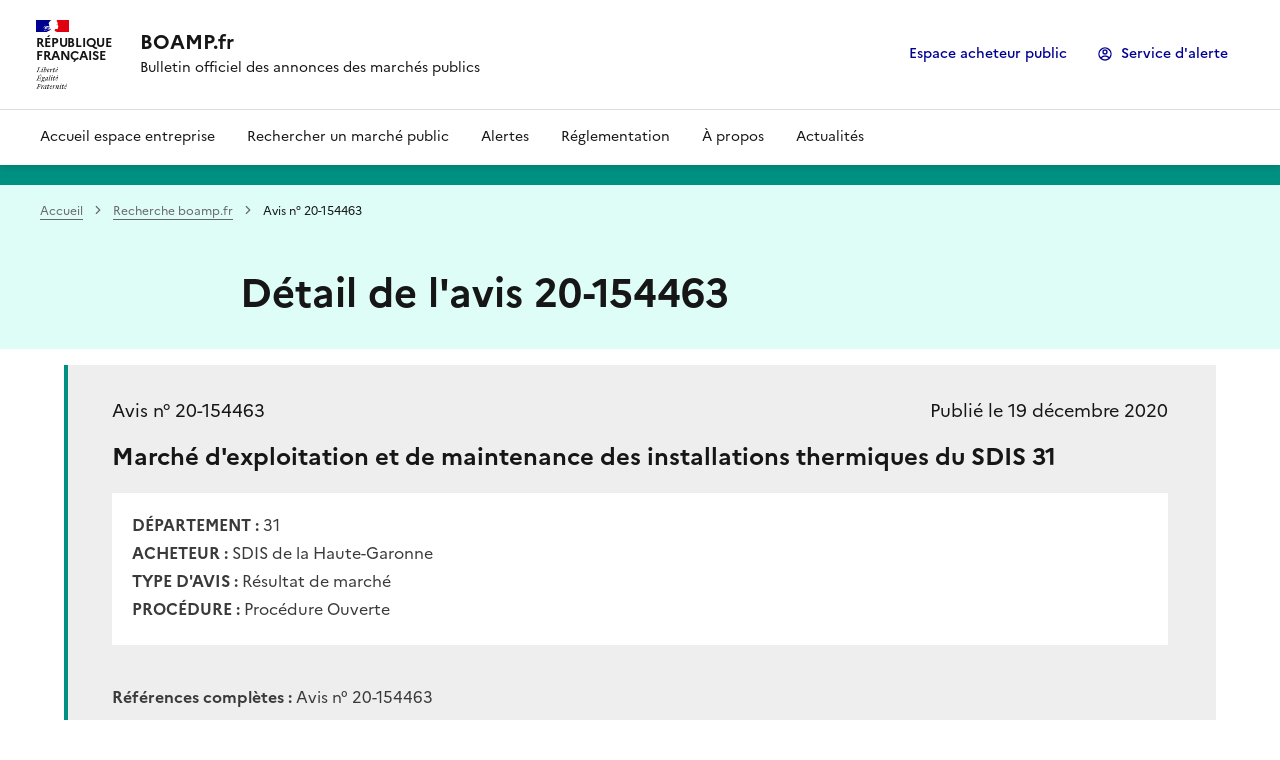

--- FILE ---
content_type: text/html; charset=utf-8
request_url: https://www.boamp.fr/pages/avis/?q=idweb:20-154463
body_size: 93395
content:


<!DOCTYPE html>
<html lang="fr-FR">
    <head>
    

    
    
        <title>Détail d&#x27;un avis  | boamp.fr &mdash; boamp.fr</title>
        <meta charset="UTF-8"/>
        <meta name="viewport" content="width=device-width, initial-scale=1.0">
        <meta http-equiv="Content-Language" content="fr-FR">

        

        

    <link rel="icon" href="/assets/favicon?tstamp=162505703329">



        
    
    <meta http-equiv="X-UA-Compatible" content="IE=edge">

    <link rel="stylesheet" type="text/css" href="/static/vendor/font-awesome-4.7.0/css/font-awesome.min.css">
    <link rel="stylesheet" type="text/css" href="/static/vendor/normalize/normalize.css">
    <link rel="stylesheet" href="/static/pictos/odsui/odsui.css" type="text/css">

    <base href="/pages/avis/">


    
    

    <link rel="canonical" href="https://www.boamp.fr/pages/avis/">

    

    <link rel="stylesheet" href="/css/front-angular.css?215" type="text/css">

    <link rel="stylesheet" type="text/css" href="/assets/stylesheet/215.css">

    
        <link type="text/css" href="/static/react-bundles/css/4878.611668dc.css" rel="stylesheet" />
<link type="text/css" href="/static/react-bundles/css/6044.4ff95440.css" rel="stylesheet" />
<link type="text/css" href="/static/react-bundles/css/quickfind.b1436da6.css" rel="stylesheet" />
    

    

    <link type="text/css" href="/static/react-bundles/css/4878.611668dc.css" rel="stylesheet" />
<link type="text/css" href="/static/react-bundles/css/login-signup-header-buttons.62375613.css" rel="stylesheet" />

    </head>
    <body>
        
    
    
    <div class="ods-content">

        <header class="ng-cloak" role="banner" ng-controller="HeaderController">
        
            
                
                    {{ bo_host = "https://compte.boamp.fr" ;
''
}}


<div class="is-front dil-boamp" ng-init="show_mobile_menu=false" style="{{show_mobile_menu ? 'top: px;' : '' }}">

    <div class="layout-container">

        <div class="fr-header">
            <div class="fr-skiplinks">
                <nav aria-label="Accès rapide" class="fr-container" role="navigation">


                    <div class="fr-skiplinks__list">
                        <ods-skip-to-content-link></ods-skip-to-content-link>

                    </div>
                </nav>
            </div>

            <div class="fr-header__body">
                <div class="fr-container">
                    <div class="fr-header__body-row">
                        <div class="fr-header__brand fr-enlarge-link">
                            <div class="fr-header__brand-top">
                                <div class="fr-header__logo">
                                    <p class="fr-logo">République
                                        <br/>
                                        française
                                    </p>
                                </div>
                                <div class="fr-header__navbar">
                                    <button aria-controls="modal-833" aria-haspopup="menu" class="fr-btn--menu fr-btn" data-fr-opened="{{show_mobile_menu ? true : false}}" ng-click="show_mobile_menu = true" title="Menu">
                                        Menu
                                    </button>
                                </div>
                            </div>
                            <div class="fr-header__service">
                                <a href="/" title="BOAMP.fr - Bulletin officiel des annonces des marchés publics - Accueil">
                                    <p class="fr-header__service-title">BOAMP.fr</p>
                                </a>
                                <p class="fr-header__service-tagline">Bulletin officiel des annonces des marchés publics</p>
                            </div>
                        </div>

                        <div class="fr-header__tools" id="user_connect">

                            <div class="fr-header__tools-links">
                                <ul class="fr-btns-group">

                                   
                                    <li class="fr-shortcuts__item" id="goto-espace-acheteur">
                                        <a class="fr-btn fr-btn--tertiary-no-outline" href="https://acheteur.boamp.fr/pages/acheteur-accueil/" target="_self">Espace acheteur public</a>
                                    </li>



                                    <li class="fr-shortcuts__item">
                                        <a class="fr-btn fr-fi-account-line fr-btn--icon-left" href="{{bo_host}}/login" target="_self">Service
                                            d'alerte</a>
                                    </li>

                                </ul>
                            </div>
                        </div>
                    </div>
                </div>
            </div>









            <div aria-labelledby="button-834" aria-modal=" show_mobile_menu ? true : false" class="fr-header__menu fr-modal {{show_mobile_menu ? 'fr-modal--opened' : '' }}" id="modal-833" role="dialog">
                <div class="fr-container">
                    <button aria-controls="modal-833" class="fr-link--close fr-link" ng-click="show_mobile_menu = false">
                        Fermer
                    </button>
                    <div class="fr-header__menu-links"></div>
                    <nav aria-label="Menu principal" class="fr-nav" id="header-navigation" role="navigation">
                        <ul class="fr-nav__list">

                            <li class="fr-nav__item menu_list_private">
                                <a class="fr-nav__link" href="/pages/entreprise-accueil/" id="accueil" ng-click="show_mobile_menu = false" target="_self">
                                    Accueil espace entreprise
                                </a>
                            </li>

                            <li class="fr-nav__item menu_list_private">
                                <a class="fr-nav__link" href="/pages/recherche/" id="Rechercher un marché public" ng-click="show_mobile_menu = false" target="_self">
                                    Rechercher un marché public
                                </a>
                            </li>

                            <li class="fr-nav__item menu_list_private">
                                <a class="fr-nav__link" href="/pages/entreprise-service-dalerte/" id="Alertes" ng-click="show_mobile_menu = false" target="_self">
                                    Alertes
                                </a>
                            </li>

                            <li class="fr-nav__item menu_list_private">
                                <a class="fr-nav__link" href="/pages/entreprise-reglementation/" id="Réglementation" ng-click="show_mobile_menu = false" target="_self">
                                    Réglementation
                                </a>
                            </li>

                            <li class="fr-nav__item menu_list_private">
                                <a class="fr-nav__link" href="/pages/a-propos/" id="À propos" ng-click="show_mobile_menu = false" target="_self">
                                    À propos
                                </a>
                            </li>


                            <li class="fr-nav__item menu_list_private">
                                <a class="fr-nav__link" href="/pages/entreprise-actualites" id="Actualites" ng-click="show_mobile_menu = false" target="_self">
                                    Actualités
                                </a>
                            </li>


                            <li class="fr-nav__item menu_list_api">
                                <a class="fr-nav__link" href="/pages/api-boamp/" id="api-boamp" ng-click="show_mobile_menu = false" target="_self">
                                    API
                                </a>
                            </li>

                            <li class="fr-nav__item menu_list_private" ng-if="show_mobile_menu">
                                <a class="fr-nav__link" href="https://acheteur.boamp.fr/pages/acheteur-accueil/" id="espace_acheteur" ng-click="show_mobile_menu = false" target="_self">
                                    Espace Acheteur Public
                                </a>
                            </li>

                            <li class="fr-nav__item menu_list_private" ng-if="show_mobile_menu">
                                <a class="fr-nav__link" href="{{bo_host}}/login" id="service_alerte_home" ng-click="show_mobile_menu = false" target="_self">
                                    Service
                                    d'alerte
                                </a>
                            </li>

                        </ul>
                    </nav>
                </div>
            </div>
        </div>
    </div>
</div>
                
            
        
        </header>

        <main id="main" role="main" class="main--page">
    <div ng-app="ods.frontend" ng-controller="PageController">
        <div class="page-layout ng-cloak">
            <style type="text/css" ods-bind-angular-content="blocks.css"></style>
            <div ods-bind-angular-content="blocks.html"></div>
        </div>
    </div>
</main>

    </div>
    

    
        <footer id="footer" role="contentinfo" ng-controller="FooterController">
        
            <div class="fr-footer" id="footer">
    <div class="fr-footer__top">
        <div class="fr-container">
            <div class="fr-grid-row fr-grid-row--start fr-grid-row--gutters">

                <div class="fr-col-12 fr-col-sm-4 fr-col-md-2">
                    <h2 class="fr-footer__top-cat menu_list_private">Aide et contact</h2>
                    <ul class="fr-footer__top-list">
                        <li>
                            <a class="fr-footer__top-link" href="/pages/aide/">Aide et questions fréquentes</a>
                        </li>
                        <li>
                            <a class="fr-footer__top-link" href="https://compte.boamp.fr/pages/contact-entreprise">Nous contacter</a>
                        </li>                                
                        <li>
                            <a class="fr-footer__top-link" href="/pages/conditions-generales-d-utilisation/">Conditions générales d’utilisation</a>
                        </li>
                        <li>
                            <a class="fr-footer__top-link" href="/pages/conditions-generales-de-vente/">Conditions générales de vente</a>
                        </li>
                        <li>
                            <a class="fr-footer__top-link" href="/pages/glossaire/">Glossaire</a>
                        </li>
                    </ul>
                </div>

                <div class="fr-col-12 fr-col-sm-4 fr-col-md-2">
                    <h2 class="fr-footer__top-cat">Sites de la DILA</h2>
                    <ul class="fr-footer__top-list">
                        <li>
                            <a class="fr-footer__top-link" href="https://www.journal-officiel.gouv.fr/">journal-officiel.gouv.fr</a>
                        </li>
                        <li>
                            <a class="fr-footer__top-link" href="https://www.bodacc.fr/">bodacc.fr</a>
                        </li>
                        <li>
                            <a class="fr-footer__top-link" href="https://www.info-financiere.fr">info-financiere.fr</a>
                        </li>
                        <li>
                            <a class="fr-footer__top-link" href="https://entreprendre.service-public.gouv.fr/">Entreprendre.Service-Public.gouv.fr</a>
                        </li>
                    </ul>
                </div>

                <div class="fr-col-12 fr-col-sm-4 fr-col-md-2">
                    <h2 class="fr-footer__top-cat">Liens utiles</h2>
                    <ul class="fr-footer__top-list">
                        <li>
                            <a class="fr-footer__top-link" href="https://www.economie.gouv.fr/daj">Direction des affaires juridiques</a>
                        </li>
                        <li>
                            <a class="fr-footer__top-link" href="https://aife.economie.gouv.fr/">Agence pour l'informatique financière de l’Etat</a>
                        </li>
                    </ul>
                </div>

                <div class="fr-col-12 fr-col-sm-4 fr-col-md-2">
                    <h2 class="fr-footer__top-cat">Réutilisation des données</h2>
                    <ul class="fr-footer__top-list">
                        <li>
                            <a class="fr-footer__top-link" href="/pages/donnees-ouvertes-et-api/">Données ouvertes et API</a>
                        </li>
                        <li>
                            <a class="fr-footer__top-link" href="https://www.dila.premier-ministre.gouv.fr/repertoire-des-informations-publiques">Répertoire des informations publiques</a>
                        </li>
                        <li>
                            <a class="fr-footer__top-link" href="https://www.data.gouv.fr/fr/">data.gouv.fr</a>
                        </li>
                    </ul>
                </div>

                <div class="fr-col-12 fr-col-sm-4 fr-col-md-2">
                    <h2 class="fr-footer__top-cat">Codes</h2>
                    <ul class="fr-footer__top-list">
                        <li>
                            <a class="fr-footer__top-link" href="https://www.legifrance.gouv.fr/codes/texte_lc/LEGITEXT000037701019/2019-04-01">Code de la commande publique</a>
                        </li>
                    </ul>
                </div>

            </div>
        </div>
    </div>




    <div class="fr-container">
        <div class="fr-footer__body">
            <div class="fr-footer__brand fr-enlarge-link">
                <a href="/" title="République Française - Retour à l’accueil du site - boamp.fr">
                    <p class="fr-logo">
                        République
                        <br/>Française
                    </p>
                </a>
            </div>
            <div class="fr-footer__content fr-mt-md-2w">
                <ul class="fr-footer__content-list">
                    <li>
                        <a class="fr-footer__content-link" href="http://legifrance.gouv.fr" target="_blank" title="legifrance.gouv.fr - Nouvelle fenêtre">legifrance.gouv.fr</a>
                    </li>
                    <li>
                        <a class="fr-footer__content-link" href="http://service-public.gouv.fr" target="_blank">service-public.gouv.fr</a>
                    </li>
                    <li>
                        <a class="fr-footer__content-link" href="http://vie-publique.fr" target="_blank">vie-publique.fr</a>
                    </li>
                    <li>
                        <a class="fr-footer__content-link" href="http://dila.premier-ministre.gouv.fr" target="_blank">dila.premier-ministre.gouv.fr</a>
                    </li>
                </ul>
            </div>
        </div>
    </div>
    <div class="fr-container-fluid">
        <div class="fr-container">
            <div class="fr-footer__bottom">
                <ul class="fr-footer__bottom-list">

                    <div class="bottom_footer_private">

                        <li class="fr-footer__bottom-item">
                            <a class="fr-footer__bottom-link" href="/pages/plan-du-site/">Plan du site</a>
                        </li>
                        <li class="fr-footer__bottom-item">
                            <a class="fr-footer__bottom-link" href="/pages/accessibilite/">Accessibilité : partiellement
                                conforme</a>
                        </li>
                        <li class="fr-footer__bottom-item">
                            <a class="fr-footer__bottom-link" href="/pages/mentions-legales/">Mentions légales</a>
                        </li>
                        <li class="fr-footer__bottom-item">
                            <a class="fr-footer__bottom-link" href="/pages/donnees-personnelles/">Données personnelles</a>
                        </li>


                        <li class="fr-footer__bottom-item">
                            

<ods-manage-cookies-preferences always-show-first-time="false" at-configured="false" at-consent-mode="consent_not_required" display-banner="true" eulerian-configured="true" eulerian-consent-required="false" ga-configured="false" ga4-configured="false" matomo-configured="false" matomo-consent-required="true" piano-configured="false" piano-consent-mode="consent_required" tracking-last-update="1736347897821" xiti-configured="false" xiti-consent-required="true">
</ods-manage-cookies-preferences>

                        </li>

                    </div>

                </ul>
                <div class="fr-footer__bottom-copy">
                    <p>Sauf mention contraire, tous les contenus de ce site sont sous <a href="https://github.com/etalab/licence-ouverte/blob/master/LO.md" target="_blank" title="licence etalab-2.0 - Nouvelle fenêtre">licence etalab-2.0</a>
                    </p>
                </div>
            </div>
        </div>
    </div>
</div>

        
        </footer>
    

        


        <script src="/static/ods/js/supported-browsers-message.js" type="text/javascript"></script>
        
    
    
    <script src="/static/compressed/js/output.ebb7fb5cf398.js"></script>

    <script src="/static/vendor/angular-1.8.3/i18n/angular-locale_fr-fr.js" type="text/javascript"></script>

    <script src="/static/compressed/js/output.5cd15f22ee45.js"></script>

    <script type="text/javascript">
        var app = angular.module('ods.core.config', []);

        app.factory("config", [function() {
            return {
                DATASET_ID: '',
                LANGUAGE: 'fr',
                AVAILABLE_LANGUAGES: ["fr"],
                USER: null,
                FQ_USERNAME: null,
                BRAND_HOSTNAME: "opendatasoft.com",
                DEFAULT_BASEMAP: {"provider": "jawg.streets", "jawg_apikey": "4cKtE4Rze1HrvxWa9a7mdolSk10lVThTFC8zadQYMIMxTjkpTeIDJAAmhReDGnCH", "jawg_odsdomain": "boamp-datadila"},
            
                DOMAIN_ID: 'boamp-datadila',
                ANONYMOUS_ACCESS_ENABLED: 'true',
                FEEDBACK: false,
                RESOURCE_DOWNLOAD_CONDITIONS: false,
                PARENT_DOMAIN: false,
                
                
                MINUTE_LEVEL_SCHEDULING: true,
                CATALOG_SEARCH_BOOSTING_ENABLED: false,
                CSV_DELIMITER: ';',
            
                CENTRALSTORE: true,
                RECAPTCHA_PUBLIC_KEY: '6LfqeoUjAAAAAO5al6_pzMl6PS6XirvfEERg55qa'
            }
        }]);
    </script>

    <script type="text/javascript">
        var ods = angular.module('ods.minimal', [
            'ods.core.config',
            'ods.core',
            'ods.core.form.directives',
        ]);

        ods.config(['$locationProvider', function($locationProvider) {
            $locationProvider.html5Mode(true).hashPrefix('');
        }]);

        // Add 'sms' to the default angular whitelist
        ods.config(['$compileProvider', function ($compileProvider) {
            $compileProvider.aHrefSanitizationWhitelist(/^\s*(https?|s?ftp|mailto|tel|file|sms):/);
        }]);

        ods.config(function($sceDelegateProvider, $sanitizeProvider) {
            $sceDelegateProvider.resourceUrlWhitelist(["self", "*://www.youtube.com/embed/**", "//platform.twitter.com/widgets.js", "*://player.vimeo.com/video/**", "https://www.veed.io/embed/**"]);
            $sanitizeProvider.enableSvg(true);
        });

        ods.run(['gettextCatalog', '$http', function(gettextCatalog, $http){
            
            var translations = {
    "'Geographic area' option in the publish interface information tab":{
        "$$noContext":"Option 'Zone géographique' dans l'onglet information de l'interface de publication "
    },
    "'shapeprecision' cannot be defined without 'clusterprecision'":{
        "API error message":"'shapeprecision' ne peut pas être utilisé sans 'clusterprecision'"
    },
    "(More than 20 values, only the first 20 will be used)":{
        "$$noContext":"(Plus de 20 valeurs, seules les 20 premières vont être utilisées)"
    },
    "(active)":{
        "$$noContext":"(actif)"
    },
    "(customized)":{
        "$$noContext":"(personnalisé)"
    },
    "(default basemap)":{
        "$$noContext":"(fond par défaut)"
    },
    "(limited to the first {{RECORD_LIMIT}} records)":{
        "$$noContext":"(limité aux {{RECORD_LIMIT}} premiers enregistrements)"
    },
    "(none)":{
        "$$noContext":"(aucun)"
    },
    "(optional)":{
        "$$noContext":"(optionnel)"
    },
    "(optional) An URL or an image which illustrates your work":{
        "$$noContext":"(facultatif) Une URL ou une image pour présenter votre travail"
    },
    "(via group)":{
        "$$noContext":"(via un groupe)"
    },
    "(with an optional icon)":{
        "$$noContext":"(avec une icône optionnelle)"
    },
    "(yourself)":{
        "$$noContext":"(vous-même)"
    },
    "({{ $count }} option)":{
        "$$noContext":[
            "({{ $count }} option)",
            "({{ $count }} options)",
            "({{ $count }} options)"
        ]
    },
    "({{ $count }} value)":{
        "$$noContext":[
            "({{ $count }} valeur)",
            "({{ $count }} valeurs différentes)",
            "({{ $count }} valeurs différentes)"
        ]
    },
    "... and {{ $count }} more layer":{
        "$$noContext":[
            "... et {{ $count }} couche supplémentaire",
            "... et {{ $count }} couches supplémentaires",
            "... et {{ $count }} couches supplémentaires"
        ]
    },
    "10 tiers maximum.":{
        "$$noContext":"10 intervalles maximum."
    },
    "2 tiers minimum.":{
        "$$noContext":"2 intervalles minimum."
    },
    "2-letters language code for linguistic text features":{
        "$$noContext":"Code langue de 2 lettres"
    },
    "2. Add the <b>##reciteme##</b> tag in your portal header in <a href=\"/backoffice/customization/theme/header#header\" target=\"_blank\">Portal &gt; Style &gt; Header</a> section.":{
        "$$noContext":"2. Ajouter le tag <b>##reciteme##</b> dans la section <a href=\"/backoffice/customization/theme/header#header\" target=\"_blank\"> Portail &gt; Style &gt; En-tête</a>."
    },
    "5 color spectrum":{
        "$$noContext":"Spectre de 5 couleurs"
    },
    "7 color spectrum":{
        "$$noContext":"Spectre de 7 couleurs"
    },
    "<a class=\"ods-hyperlink\" href=\"http://www.thunderforest.com/\">Thunderforest</a> is a provider of beautiful basemaps, among which the OpenCycleMap basemap.":{
        "$$noContext":"<a class=\"ods-hyperlink\" href=\"http://www.thunderforest.com/\">Thunderforest</a> est un fournisseur de beaux fonds de carte, dont notamment le fond de carte OpenCycleMap."
    },
    "<a ods-tooltip=\"{{ partialDataLayers }}\" ods-tooltip-direction=\"top\">Some layers</a> show partial results for performance reasons. Try zooming in.":{
        "$$noContext":"<a ods-tooltip=\"{{ partialDataLayers }}\" ods-tooltip-direction=\"top\">Certaines couches</a> sont affichées partiellement pour des raisons de performance. Essayez de zoomer. "
    },
    "<strong>{{ $count | number }}</strong> dataset out of":{
        "$$noContext":[
            "<strong>{{ $count | number }}</strong> jeu de données parmi",
            "<strong>{{ $count | number }}</strong> jeux de données parmi",
            "<strong>{{ $count | number }}</strong> jeux de données parmi"
        ]
    },
    "A WGS84 point and a distance in meters indicating a geo position for geo filtering":{
        "$$noContext":"Un point WGS84 et une distance en mètres pour le géopositionnement"
    },
    "A class of agents for whom the resource is intended or useful":{
        "$$noContext":"Une classe d'agents pour lesquels la ressource est destinée ou utile"
    },
    "A class of agents, defined in terms of progression through an educational or training context, for which the described resource is intended":{
        "$$noContext":"Classe d'agents, définie en termes de progression dans un contexte éducatif ou de formation, à laquelle la ressource décrite est destinée"
    },
    "A filter with this parameter for this field already exists":{
        "$$noContext":"Un filtre existe déjà pour ce paramètre"
    },
    "A harvester has a critical error":{
        "$$noContext":[
            "Un moissonneur a une erreur critique",
            "{{ $count }} moissonneurs ont une erreur critique",
            "{{ $count }} moissonneurs ont une erreur critique"
        ]
    },
    "A language of the resource. Controlled vocabulary consisting of ISO 639-2 language codes":{
        "$$noContext":"Une langue de la ressource. Vocabulaire contrôlé composé de codes de langue ISO 639-2"
    },
    "A legal document giving official permission to do something with the resource. Subproperty of Rights":{
        "$$noContext":"Un document légal donnant l'autorisation officielle de faire quelque-chose avec la ressource. Sous-propriété de Droits"
    },
    "A list of bibliographic reference for the resource. Subproperty of Identifier":{
        "$$noContext":"Une liste de références bibliographiques pour la ressource. Sous-propriété de Identifiant"
    },
    "A list of entities responsible for making contributions to the resource":{
        "$$noContext":"Une liste des entités responsables d’apporter des contributions à la ressource"
    },
    "A list of subunits of the resource. Subproperty of Description":{
        "$$noContext":"Une liste des sous-unités de la ressource. Sous-propriété de Description"
    },
    "A longer description of what you achieved using this dataset (max. 1000 characters)":{
        "$$noContext":"Une description de ce que vous avez fait en utilisant ce jeu de données (max. 1000 caractères)"
    },
    "A name given to the resource":{
        "$$noContext":"Un nom donné à la ressource"
    },
    "A network error happened during the call.":{
        "$$noContext":"Un problème réseau est apparu durant la requête."
    },
    "A page distributed from another domain cannot be unpublished.":{
        "$$noContext":"Une page distribuée depuis un autre domaine ne peut pas être dépubliée."
    },
    "A parameter with this name already exists.":{
        "$$noContext":"Un paramètre avec ce nom existe déjà."
    },
    "A person or organization owning or managing rights over the resource":{
        "$$noContext":"Une personne ou une organisation possédant ou gérant des droits sur la ressource"
    },
    "A point or period of time associated with an event in the lifecycle of the resource":{
        "$$noContext":"Un point ou une période de temps associé à un événement dans le cycle de vie de la ressource"
    },
    "A polygon, expressed as a list of WGS84 points (only one path polygons supported at the moment)":{
        "$$noContext":"Un polygone formé par une liste de points WGS84 (un seul polygone pour le moment)"
    },
    "A pre-existing related resource that is substantially the same as the described resource, but in another format. Subproperty of Relation":{
        "$$noContext":"Une ressource connexe préexistante qui est sensiblement la même que la ressource décrite, mais dans un autre format. Sous-propriété de Relation"
    },
    "A preview of 5 assets will appear here":{
        "$$noContext":"Un aperçu de 5 assets va apparaître ici"
    },
    "A preview of 5 datasets will appear here":{
        "$$noContext":"Une prévisualisation de 5 jeux de données apparaitra ici"
    },
    "A process, used to engender knowledge, attitudes and skills, that the described resource is designed to support":{
        "$$noContext":"Un processus, utilisé pour engendrer des connaissances, des attitudes et des compétences, que la ressource décrite est conçue pour soutenir"
    },
    "A query that is used to limit the data available to the user.":{
        "$$noContext":"Une requête utilisée pour limiter les données accessibles à l'utilisateur"
    },
    "A related resource from which the described resource is derived. Subproperty of Relation":{
        "$$noContext":"Une ressource associée à partir de laquelle la ressource décrite est dérivée. Sous-propriété de Relation"
    },
    "A related resource in which the described resource is physically or logically included. Subproperty of Relation":{
        "$$noContext":"Une ressource connexe dans laquelle la ressource décrite est physiquement ou logiquement incluse. Sous-propriété de Relation"
    },
    "A related resource of which the described resource is a version, edition, or adaptation. Subproperty of Relation":{
        "$$noContext":"Une ressource connexe dont la ressource décrite est une version, une édition ou une adaptation. Sous-propriété de Relation"
    },
    "A related resource that is a version, edition, or adaptation of the described resource. Subproperty of Relation":{
        "$$noContext":"Une ressource connexe qui est une version, une édition ou une adaptation de la ressource décrite. Sous-propriété de Relation"
    },
    "A related resource that is included either physically or logically in the described resource. Subproperty of Relation":{
        "$$noContext":"Une ressource associée qui est physiquement ou logiquement incluse dans la ressource décrite. Sous-propriété de Relation"
    },
    "A related resource that is referenced, cited, or otherwise pointed to by the described resource. Subproperty of Relation":{
        "$$noContext":"Une ressource connexe qui est référencée, citée ou autrement pointée par la ressource décrite. Sous-propriété de Relation"
    },
    "A related resource that is required by the described resource to support its function, delivery, or coherence. Subproperty of Relation":{
        "$$noContext":"Une ressource connexe requise par la ressource décrite pour prendre en charge sa fonction, sa distribution ou sa cohérence. Sous-propriété de Relation"
    },
    "A related resource that is substantially the same as the pre-existing described resource, but in another format. Subproperty of Relation":{
        "$$noContext":"Une ressource connexe qui est en substance la même que la ressource préexistante décrite, mais dans un autre format. Sous-propriété de Relation"
    },
    "A related resource that is supplanted, displaced, or superseded by the described resource":{
        "$$noContext":"Une ressource connexe qui est supplantée, déplacée ou remplacée par la ressource décrite"
    },
    "A related resource that is supplanted, displaced, or superseded by the described resource. Subproperty of Relation":{
        "$$noContext":"Une ressource connexe qui est supplantée, déplacée ou remplacée par la ressource décrite. Sous-propriété de Relation"
    },
    "A related resource that references, cites, or otherwise points to the described resource. Subproperty of Relation":{
        "$$noContext":"Une ressource connexe qui référence, cite ou pointe d'une façon ou d'une autre vers la ressource décrite. Sous-propriété de Relation"
    },
    "A related resource that requires the described resource to support its function, delivery, or coherence. Subproperty of Relation":{
        "$$noContext":"Une ressource connexe qui nécessite la ressource décrite pour assurer sa fonction, sa livraison ou sa cohérence. Sous-propriété de Relation"
    },
    "A related resource that supplants, displaces, or supersedes the described resource. Subproperty of Relation":{
        "$$noContext":"Une ressource connexe qui supplante, déplace ou remplace la ressource décrite. Sous-propriété de Relation"
    },
    "A statement of any changes in ownership and custody of the resource since its creation that are significant for its authenticity, integrity, and interpretation":{
        "$$noContext":"Une déclaration de tout changement dans la propriété et la garde de la ressource depuis sa création qui est significatif pour son authenticité, son intégrité et son interprétation."
    },
    "A summary of the resource. Subproperty of Description":{
        "$$noContext":"Un résumé de la ressource. Sous-propriété de Description"
    },
    "A topic of the resource":{
        "$$noContext":"Un sujet de la ressource"
    },
    "A-Z":{
        "$$noContext":"A-Z"
    },
    "API":{
        "$$noContext":"API"
    },
    "API Key":{
        "$$noContext":"Clé d'API"
    },
    "API Key is required":{
        "$$noContext":"Une clé d'API est nécessaire"
    },
    "API key":{
        "$$noContext":"Clé d'API"
    },
    "AT Internet":{
        "$$noContext":"AT Internet"
    },
    "Abort":{
        "$$noContext":"Annuler"
    },
    "Abort harvester":{
        "$$noContext":"Interrompre le moissonneur"
    },
    "Aborting":{
        "$$noContext":"Annulation"
    },
    "Aborting processing":{
        "$$noContext":"Annulation du traitement"
    },
    "Abstract":{
        "$$noContext":"Résumé"
    },
    "Academia/Scientific organisation":{
        "metadata.dcat.publisher_type":"Milieu universitaire/Organisation scientifique",
        "metadata.dcat_ap.publisher_type":"Milieu universitaire/Organisation scientifique"
    },
    "Access Policy":{
        "$$noContext":"Politique d'accès"
    },
    "Access Rights":{
        "$$noContext":"Droits d'Accès"
    },
    "Access restricted to allowed users and groups":{
        "$$noContext":"Accès limité aux utilisateurs et groupes autorisés"
    },
    "Accrual Method":{
        "$$noContext":"Méthode de mise à jour"
    },
    "Accrual Periodicity":{
        "$$noContext":"Fréquence de mise à jour"
    },
    "Accrual Policy":{
        "$$noContext":"Politique de mise à jour"
    },
    "Accrual periodicity":{
        "$$noContext":"Fréquence de mise à jour"
    },
    "Acre":{
        "$$noContext":"Acre anglo-saxonne"
    },
    "Active":{
        "metadata.dublin-core.accrualPolicy":"Actif"
    },
    "Active filters":{
        "$$noContext":"Filtres actifs"
    },
    "Activity":{
        "$$noContext":"Activité"
    },
    "Add":{
        "$$noContext":"Ajouter"
    },
    "Add a dataset":{
        "$$noContext":"Ajouter un jeu de données"
    },
    "Add a dataset to this chart":{
        "$$noContext":"Ajouter un jeu de données à ce graphique"
    },
    "Add a dataset to this map":{
        "$$noContext":"Ajouter un jeu de données à cette carte"
    },
    "Add a page":{
        "$$noContext":"Ajouter une page"
    },
    "Add a processor":{
        "$$noContext":"Ajouter un processeur"
    },
    "Add a series":{
        "$$noContext":"Ajouter une série"
    },
    "Add a threshold":{
        "$$noContext":"Ajouter un seuil"
    },
    "Add all":{
        "$$noContext":"Ajouter tout"
    },
    "Add an entry":{
        "$$noContext":"Ajouter une entrée"
    },
    "Add basemap":{
        "$$noContext":"Ajouter un fond de carte"
    },
    "Add custom theme":{
        "$$noContext":"Ajouter un thème personnalisé"
    },
    "Add filter":{
        "$$noContext":"Ajouter un filtre"
    },
    "Add group":{
        "$$noContext":"Ajouter un groupe"
    },
    "Add group permissions":{
        "$$noContext":"Ajouter des permissions de groupe"
    },
    "Add mapping":{
        "$$noContext":"Ajouter une correspondance"
    },
    "Add metadata":{
        "$$noContext":"Ajouter une métadonnée"
    },
    "Add parameter":{
        "$$noContext":"Ajouter un paramètre"
    },
    "Add permission":{
        "$$noContext":"Ajouter une permission"
    },
    "Add thesaurus":{
        "$$noContext":"Ajouter un thésaurus"
    },
    "Add to a group":{
        "$$noContext":"Ajouter à un groupe"
    },
    "Add user permissions":{
        "$$noContext":"Ajouter des permissions utilisateur"
    },
    "Added {{ $count }} processor":{
        "$$noContext":[
            "Ajouter {{ $count }} processeur",
            "Ajouter {{ $count }} processeurs",
            "Ajouter {{ $count }} processeurs"
        ]
    },
    "Additional styles for the portal":{
        "$$noContext":"Règles de style supplémentaires pour le portail"
    },
    "Addresses":{
        "inspire metadata template":"Adresses",
        "metadata.dcat_ap_hvd.hvd_category":"Adresses"
    },
    "Administrative units":{
        "inspire metadata template":"Unités administratives",
        "metadata.dcat_ap_hvd.hvd_category":"Unités administratives"
    },
    "Aggregation on a field":{
        "$$noContext":"Agrégation sur un champ"
    },
    "Aggregation operation":{
        "$$noContext":"Opération d'agrégation"
    },
    "Aggregation operations":{
        "$$noContext":"Opérations d'agrégation"
    },
    "Agricultural and aquaculture facilities":{
        "inspire metadata template":"Installations agricoles et aquacoles"
    },
    "Agricultural parcels":{
        "metadata.dcat_ap_hvd.hvd_category":"Parcelles agricoles"
    },
    "Agriculture, fisheries, forestry and food":{
        "metadata.dcat_ap.theme":"Agriculture, pêche, sylviculture et alimentation"
    },
    "Air":{
        "metadata.dcat_ap_hvd.hvd_category":"Air"
    },
    "Align month with label":{
        "$$noContext":"Aligner le mois avec le label"
    },
    "All":{
        "$$noContext":"Tous"
    },
    "All available data":{
        "$$noContext":"Toutes les données disponibles"
    },
    "All datasets being published have the queued status":{
        "$$noContext":"Tous les jeux de données en cours de publication sont en file d'attente"
    },
    "All dates and times are in {{tz}} time.":{
        "$$noContext":"Toutes les dates et heures sont affichées dans le fuseau horaire {{tz}}."
    },
    "All dates and times for dataset {{datasetId}} are in {{tz}} time.":{
        "$$noContext":"Toutes les dates et heures du jeu de données {{datasetId}} sont affichées dans le fuseau horaire {{tz}}."
    },
    "All distributed datasets are restricted by default.":{
        "$$noContext":"Tous les jeux de données sont distribués en accès restreint par défaut."
    },
    "All dots and shapes are displayed, in a single color":{
        "$$noContext":"Tous les points et formes sont affichés dans une couleur unique"
    },
    "All fields are mandatory, unless specified otherwise.":{
        "$$noContext":"Tous les champs sont obligatoires, sauf mention du contraire."
    },
    "All subdomains":{
        "$$noContext":"Tous les sous-domaines"
    },
    "Allow multiple selection":{
        "$$noContext":"Autoriser la sélection multiple"
    },
    "Alphabetical order":{
        "$$noContext":"Ordre alphabétique"
    },
    "Alphabetically":{
        "$$noContext":"Alphabétique"
    },
    "Alphanumeric ascending":{
        "$$noContext":"Alphanumérique ascendant"
    },
    "Alphanumeric descending":{
        "$$noContext":"Alphanumérique descendant"
    },
    "Alternate serie title":{
        "$$noContext":"Titre de la série"
    },
    "Alternative Title":{
        "$$noContext":"Titre Alternatif"
    },
    "Alternative exports":{
        "$$noContext":"Exports alternatifs"
    },
    "Always enabled":{
        "$$noContext":"Toujours actif"
    },
    "Ampere":{
        "$$noContext":"Ampère"
    },
    "An API key is required":{
        "$$noContext":"Une clé d'API est nécessaire"
    },
    "An URL where your work can be accessed publicly":{
        "$$noContext":"Une URL où votre travail est accessible publiquement"
    },
    "An account of the resource":{
        "$$noContext":"Un compte-rendu de la ressource"
    },
    "An alternative name for the resource. Subproperty of Title":{
        "$$noContext":"Un nom alternatif pour la ressource. Sous-propriété de Titre"
    },
    "An analysis request hit the maximum number of results limit. Returned data is incomplete and not trustworthy.":{
        "$$noContext":"Une requête d'analyse a atteint le nombre limite de résultats. Les données renvoyées sont incomplètes et non fiables. "
    },
    "An entity responsible for making contributions to the resource.":{
        "$$noContext":"Entité apportant des contributions à la ressource."
    },
    "An entity responsible for making the resource available":{
        "$$noContext":"Une entité chargée de mettre à disposition la ressource"
    },
    "An entity responsible for making the resource. Subproperty of Contributor":{
        "$$noContext":"Une entité responsable de la fabrication de la ressource. Sous-propriété de Contributeur"
    },
    "An entity that mediates access to the resource":{
        "$$noContext":"Une entité qui assure la médiation de l'accès à la ressource"
    },
    "An error occurred when creating the domain.":{
        "$$noContext":"Une erreur est apparue lors de la création du domaine."
    },
    "An established standard to which the described resource conforms.":{
        "$$noContext":"Un standard établi auquel la ressource décrite est conforme."
    },
    "An established standard to which the described resource conforms. Subproperty of Relation":{
        "$$noContext":"Un standard établi auquel la ressource décrite est conforme. Sous-propriété de Relation"
    },
    "An unambiguous reference to the resource within a given context":{
        "$$noContext":"Une référence sans ambiguïté à la ressource dans un contexte donné"
    },
    "An unknown error occurred while trying to delete the reuse. Please contact the support for assistance.":{
        "$$noContext":"Une erreur inconnue est survenue lors de la suppression de la réutilisation. Contactez le support pour obtenir de l'aide. "
    },
    "An unknown error occurred while trying to reject the reuse. Please contact the support for assistance.":{
        "$$noContext":"Une erreur inconnue est survenue lors du rejet de la réutilisation. Contactez le support pour obtenir de l'aide. "
    },
    "Analytics cookies":{
        "$$noContext":"Cookies de statistiques"
    },
    "Analyze":{
        "$$noContext":"Analyse"
    },
    "Annual":{
        "metadata.asset.update_frequency":"Annuelle",
        "metadata.dcat.accrualperiodicity":"Annuelle",
        "metadata.dcat_ap.accrualPeriodicity":"Annuel",
        "metadata.default.update_frequency":"Annuelle",
        "metadata.dublin-core.accrualPeriodicity":"Annuelle"
    },
    "Anonymize IP address":{
        "$$noContext":"Anonymiser l'adresse IP"
    },
    "Any":{
        "$$noContext":"Tous"
    },
    "Appearance":{
        "$$noContext":"Apparence"
    },
    "Applicable Legislation":{
        "$$noContext":"Législation applicable"
    },
    "Apply":{
        "$$noContext":"Appliquer"
    },
    "Apply this tag to highlight assets that serve as prime examples of real-world use cases or provide valuable insights, making them easier for others to discover and learn from.":{
        "$$noContext":"Utilisez cette étiquette pour mettre en avant les actifs qui illustrent des cas d'usage ou qui fournissent des informations utiles, afin de les rendre plus faciles à trouver et à comprendre pour les utilisateurs."
    },
    "Approve this reuse":{
        "$$noContext":"Approuver la réutilisation"
    },
    "Apr":{
        "$$noContext":"avr"
    },
    "Arcgis server response is invalid":{
        "$$noContext":"La réponse du serveur Arcgis est invalide"
    },
    "Are access requests disabled for this asset?":{
        "$$noContext":" La demande d'accès sont-elles désactivées pour cet actif ?"
    },
    "Are you sure you want to delete permanently this export?":{
        "$$noContext":"Êtes-vous sûr de vouloir supprimer cet export ?"
    },
    "Are you sure you want to delete this export?":{
        "$$noContext":"Êtes-vous sûr de vouloir supprimer cet export ?"
    },
    "Are you sure you want to delete this page? This will take the page off the web and remove it entirely from your portal with no possibility to restore it.":{
        "$$noContext":"Êtes-vous sûr de supprimer cette page ? Elle sera retirée du web et supprimée de votre portail sans possibilité de récupération ensuite."
    },
    "Are you sure you want to delete this page? This will take the page off the web and remove it entirely from your portal with no possibility to restore it. Note: deleting a page also removes it from other domains it is distributed to.":{
        "$$noContext":"Êtes-vous sûr de supprimer cette page ? Elle sera retirée du web et supprimée de votre portail sans possibilité de récupération ensuite. N.B : la suppression annule la distribution d'une page sur les autres domaines."
    },
    "Are you sure you want to delete this snapshot?":{
        "$$noContext":"Êtes-vous sûr de vouloir supprimer ce snapshot ?"
    },
    "Are you sure you want to delete your dataset and everything in it?":{
        "$$noContext":"Êtes-vous sûr de vouloir supprimer votre jeu de données et tout ce qu'il contient ?"
    },
    "Are you sure you want to proceed with this action?":{
        "$$noContext":"Êtes vous sûr de vouloir continuer ?"
    },
    "Are you sure you want to re-generate this export?":{
        "$$noContext":"Êtes-vous sûr de vouloir mettre à jour cet export?"
    },
    "Are you sure you want to reject this reuse? If so please enter a reason below.":{
        "$$noContext":"Êtes-vous sûr de vouloir refuser cette réutilisation ? Si oui, vous pouvez préciser la raison ci-dessous."
    },
    "Are you sure you want to remove the page from the workspace?":{
        "$$noContext":"Êtes-vous certain(e) de vouloir supprimer cette page de l'Espace de travail ?"
    },
    "Are you sure you want to remove this dataset from the workspace?":{
        "$$noContext":"Êtes-vous certain(e) de vouloir supprimer ce jeu de données de l'Espace de travail ?"
    },
    "Are you sure you want to unpublish this dataset?":{
        "$$noContext":"Êtes-vous sûr de vouloir dépublier votre jeu de données ?"
    },
    "Are you sure?":{
        "$$noContext":"Êtes-vous sûr ?"
    },
    "Area":{
        "$$noContext":"Zone"
    },
    "Area charts":{
        "$$noContext":"aires"
    },
    "Area management / restriction / regulation zones & reporting units":{
        "metadata.dcat_ap_hvd.hvd_category":"Gestion des zones / restrictions / zones de régulation et unités de signalement"
    },
    "Area management/restriction/regulation zones and reporting units":{
        "inspire metadata template":"Zones de gestion, de restriction ou de réglementation et unités de déclaration"
    },
    "Area spline":{
        "$$noContext":"Zone et courbe"
    },
    "Ascending order":{
        "$$noContext":"Ordre ascendant"
    },
    "Asset manager navigation":{
        "$$noContext":"Navigation du gestionnaire d'actif"
    },
    "Assets":{
        "$$noContext":"Actifs de données"
    },
    "Assets published":{
        "$$noContext":"Actifs de données publiés"
    },
    "At this minute":{
        "$$noContext":"À cette minute"
    },
    "At this time":{
        "$$noContext":"À cette heure"
    },
    "Atmospheric conditions":{
        "inspire metadata template":"Conditions atmosphériques"
    },
    "Attachments":{
        "$$noContext":"Pièces jointes"
    },
    "Attribution":{
        "$$noContext":"Attribution"
    },
    "Attributions":{
        "$$noContext":"Attributions"
    },
    "Audience":{
        "$$noContext":"Public"
    },
    "Audience Education Level":{
        "$$noContext":"Niveau d'Éducation du Public"
    },
    "Audience measurements ({{ tracker.label }})":{
        "$$noContext":"Mesure d'audience ({{ tracker.label }})"
    },
    "Aug":{
        "$$noContext":"août"
    },
    "Authenticated domain users":{
        "$$noContext":"Utilisateurs du domaine authentifiés"
    },
    "Auto-geolocation":{
        "$$noContext":"Géolocalisation automatique"
    },
    "Automatically computes the geographic area covered by the dataset":{
        "$$noContext":"Calculer automatiquement la zone géographique couverte par le jeu de données"
    },
    "Automatically granted":{
        "$$noContext":"Attribuée automatiquement"
    },
    "Available end date":{
        "$$noContext":"Date de fin de disponibilité"
    },
    "Available fields":{
        "$$noContext":"Champs disponibles"
    },
    "Available start date":{
        "$$noContext":"Date de début de disponibilité"
    },
    "Average":{
        "$$noContext":"Moyenne"
    },
    "Axis Precision":{
        "$$noContext":"Précision de l'axe"
    },
    "Axis step":{
        "$$noContext":"Pas sur l'axe"
    },
    "B":{
        "$$noContext":"o"
    },
    "Back":{
        "$$noContext":"Retour"
    },
    "Back to asset management":{
        "$$noContext":"Retour à la gestion de l'actif de données"
    },
    "Back to assets list":{
        "$$noContext":"Retour à la liste des actifs de données"
    },
    "Back to catalog":{
        "$$noContext":"Retour au catalogue"
    },
    "Back to {{backToOriginalLevelLabel}} level":{
        "$$noContext":"Retour au niveau {{backToOriginalLevelLabel}}"
    },
    "Back to {{parentFilterLabel}}":{
        "$$noContext":"Revenir à {{parentFilterLabel}}"
    },
    "Bad request: please retry the request later or contact the administrator.":{
        "$$noContext":"Mauvaise requête : réessayez la requête plus tard ou contactez un administrateur. "
    },
    "Bank of waterway at mean water level":{
        "metadata.dcat_ap_hvd.hvd_category":"Berge de voie navigable au niveau moyen de l'eau"
    },
    "Bar":{
        "$$noContext":"Bar"
    },
    "Bar chart":{
        "$$noContext":"Barres"
    },
    "Bar charts":{
        "$$noContext":"Barres"
    },
    "Base shape color on":{
        "$$noContext":"Baser la couleur de la forme sur"
    },
    "Basemap":{
        "$$noContext":"Fond de carte"
    },
    "Basic company information: key attributes":{
        "metadata.dcat_ap_hvd.hvd_category":"Informations de base sur l'entreprise : attributs clés"
    },
    "Before downloading this resource, you need to read and accept the <a href=\"/conditions/\" target=\"_blank\">terms and conditions</a>.":{
        "$$noContext":"Avant de télécharger cette ressource, vous devez lire et accepter les <a href=\"/conditions/\" target=\"_blank\">conditions générales d'utilisation</a>."
    },
    "Bibliographic Citation":{
        "$$noContext":"Citation Bibliographique"
    },
    "Bidecennial":{
        "metadata.asset.update_frequency":"Tous les vingt ans",
        "metadata.dcat_ap.accrualPeriodicity":"Tous les vingt ans",
        "metadata.default.update_frequency":"Tous les vingt ans"
    },
    "Biennial":{
        "metadata.asset.update_frequency":"Biennal",
        "metadata.dcat.accrualperiodicity":"Biennal",
        "metadata.dcat_ap.accrualPeriodicity":"Biennal",
        "metadata.default.update_frequency":"Biennal",
        "metadata.dublin-core.accrualPeriodicity":"Biennal"
    },
    "Bihourly":{
        "metadata.asset.update_frequency":"Toutes les deux heures",
        "metadata.dcat_ap.accrualPeriodicity":"Toutes les deux heures",
        "metadata.default.update_frequency":"Toutes les deux heures"
    },
    "Bimonthly":{
        "metadata.asset.update_frequency":"Bimestrielle",
        "metadata.dcat.accrualperiodicity":"Bimestrielle",
        "metadata.dcat_ap.accrualPeriodicity":"Bimestriel",
        "metadata.default.update_frequency":"Bimestrielle",
        "metadata.dublin-core.accrualPeriodicity":"Bimestrielle"
    },
    "Bio-geographical regions":{
        "inspire metadata template":"Régions biogéographiques",
        "metadata.dcat_ap_hvd.hvd_category":"Régions biogéographiques"
    },
    "Biweekly":{
        "metadata.asset.update_frequency":"Deux fois par semaine",
        "metadata.dcat.accrualperiodicity":"Deux fois par semaine",
        "metadata.dcat_ap.accrualPeriodicity":"Tous les quinze jours",
        "metadata.default.update_frequency":"Deux fois par semaine",
        "metadata.dublin-core.accrualPeriodicity":"Toutes les deux semaines"
    },
    "Black":{
        "$$noContext":"Noir"
    },
    "Blue - Red":{
        "$$noContext":"Bleu - Rouge"
    },
    "Bound value can't be higher than next top bound value or max value.":{
        "$$noContext":"Une borne ne peut être supérieure à la borne suivante ou à la valeur maximum."
    },
    "Bound value can't be lower than previous top bound value or min value.":{
        "$$noContext":"Une borne ne peut être inférieure à la borne supérieure précédente ou à la valeur minimum."
    },
    "Boundaries of the fairway/navigation channel":{
        "metadata.dcat_ap_hvd.hvd_category":"Limites du chenal/chenal de navigation"
    },
    "Boxplot":{
        "$$noContext":"Boîte à moustaches"
    },
    "Boxplot charts":{
        "$$noContext":"Boîtes à moustaches"
    },
    "Break down series":{
        "$$noContext":"Ventiler les séries"
    },
    "Buildings":{
        "inspire metadata template":"Bâtiments",
        "metadata.dcat_ap_hvd.hvd_category":"Bâtiments"
    },
    "By subscribing to this dataset, you can receive email notifications from the dataset's publisher if important changes happen.":{
        "$$noContext":"En vous abonnant à ce jeu de données, le producteur pourra vous envoyer une notification par email s'il estime que des changements importants ont eu lieu."
    },
    "Byte":{
        "$$noContext":"Octets"
    },
    "CKAN Group":{
        "$$noContext":"Groupe CKAN"
    },
    "CSV":{
        "$$noContext":"CSV"
    },
    "CSV File resource field":{
        "$$noContext":"Champs contenant le nom du fichier CSV"
    },
    "CSV separator for metadata and schema files":{
        "$$noContext":"Séparateur utilisé dans les fichiers CSV de métdonnées et de schéma"
    },
    "CSV uses comma (,) as a separator.":{
        "$$noContext":"L'export CSV utilise la virgule (,) comme séparateur."
    },
    "CSV uses semicolon (;) as a separator.":{
        "$$noContext":"Le CSV utilise le point-virgule (;) comme séparateur."
    },
    "CSW URL":{
        "$$noContext":"URL CSW"
    },
    "Cadastral parcels":{
        "inspire metadata template":"Parcelles cadastrales",
        "metadata.dcat_ap_hvd.hvd_category":"Parcelles cadastrales"
    },
    "Calendar":{
        "$$noContext":"Calendrier"
    },
    "Can be either jpeg or png.":{
        "$$noContext":"Peut être soit du jpeg, soit du png."
    },
    "Can not create Geopoint":{
        "$$noContext":"Impossible de créer un point géo"
    },
    "Can only contain alphanumerical characters and hyphens":{
        "$$noContext":"Ne peut contenir que des caractères alphanumériques et des tirets"
    },
    "Cancel":{
        "$$noContext":"Annuler"
    },
    "Cancel area filter":{
        "$$noContext":"Annuler le filtre par zone"
    },
    "Cancel editing, discards all changes.":{
        "$$noContext":"Annuler les modifications."
    },
    "Cannot connect to {url}":{
        "Exception message":"Impossible de se connecter à {url}"
    },
    "Cannot extract data":{
        "$$noContext":"Impossible d'extraire les données"
    },
    "Cannot geocode":{
        "$$noContext":"Impossible de géocoder"
    },
    "Cannot geocode: address + city must not exceed 200 characters":{
        "$$noContext":"Impossible de géocoder : le champ adresse + ville ne peut pas dépasser 200 caractères"
    },
    "Cannot geocode: record too big for the BAN API":{
        "$$noContext":"Impossible de géocoder : l'enregistrement est trop gros pour l'API de la BAN"
    },
    "Cannot process image. dimension (width * height) are too large (> %s)":{
        "$$noContext":"Impossible de traiter l'image. La taille (largeur * hauteur)  est trop grande (> %s)"
    },
    "Caption":{
        "$$noContext":"Légende"
    },
    "Catalog card":{
        "$$noContext":"Carte de catalogue"
    },
    "Categories":{
        "$$noContext":"Catégories"
    },
    "Categories palette":{
        "$$noContext":"Palette des catégories"
    },
    "Category":{
        "$$noContext":"Catégorie"
    },
    "Celsius":{
        "$$noContext":"Celsius"
    },
    "Centimeter":{
        "$$noContext":"Centimètre"
    },
    "Change":{
        "$$noContext":"Changer"
    },
    "Change filter":{
        "$$noContext":"Changer le filtre"
    },
    "Change template":{
        "$$noContext":"Changer le modèle"
    },
    "Changed attachments":{
        "$$noContext":"Modification des pièces jointes"
    },
    "Changed data":{
        "$$noContext":"Données modifiées"
    },
    "Changed dataset schema":{
        "$$noContext":"Modification du schéma"
    },
    "Changed federation parameters":{
        "$$noContext":"Modification des paramètres de fédération"
    },
    "Changed metadata":{
        "$$noContext":"Métadonnées modifiées"
    },
    "Changed processors configuration":{
        "$$noContext":"Modification de la configuration des processeurs"
    },
    "Changed resources":{
        "$$noContext":"Modification des ressources"
    },
    "Changed scheduling":{
        "$$noContext":"Planification modifiée"
    },
    "Changed security":{
        "$$noContext":"Sécurité modifiée"
    },
    "Changed visualizations":{
        "$$noContext":"Visualisations modifiées"
    },
    "Chart Title":{
        "$$noContext":"Titre du graphique"
    },
    "Chart title":{
        "$$noContext":"Titre du graphique"
    },
    "Choropleth":{
        "$$noContext":"Choroplèthe"
    },
    "Choropleth palette":{
        "$$noContext":"Palette choroplèthe"
    },
    "Chosen territory":{
        "$$noContext":"Territoire choisi"
    },
    "Clear":{
        "$$noContext":"Effacer"
    },
    "Clear all":{
        "$$noContext":"Tout effacer"
    },
    "Clear recurring runs":{
        "$$noContext":"Supprimer les planifications"
    },
    "Clear search box.":{
        "$$noContext":"Vider le champ de recherche."
    },
    "Clear selection":{
        "$$noContext":"Effacer la sélection"
    },
    "Click and drag to draw circle":{
        "$$noContext":"Cliquer-glisser pour dessiner un cercle"
    },
    "Click and drag to draw rectangle":{
        "$$noContext":"Cliquer-glisser pour dessiner un rectangle"
    },
    "Click cancel to undo changes":{
        "$$noContext":"Cliquez sur annuler pour annuler les modifications"
    },
    "Click first point to close this shape":{
        "$$noContext":"Cliquez sur le premier point pour fermer la forme"
    },
    "Click last point to finish line":{
        "$$noContext":"Cliquez sur le dernier point pour compléter la ligne"
    },
    "Click map to place marker":{
        "$$noContext":"Cliquez sur la carte pour placer un marqueur"
    },
    "Click on a shape to delete it, then apply":{
        "$$noContext":"Cliquez sur une forme pour la supprimer et appliquez"
    },
    "Click to collapse":{
        "$$noContext":"Cliquez pour replier"
    },
    "Click to continue drawing line":{
        "$$noContext":"Cliquez pour continuer à dessiner la ligne"
    },
    "Click to continue drawing shape":{
        "$$noContext":"Cliquez pour continuer à dessiner la forme"
    },
    "Click to expand":{
        "$$noContext":"Cliquez pour déplier"
    },
    "Click to fold":{
        "$$noContext":"Cliquez pour replier"
    },
    "Click to go to the datasets":{
        "$$noContext":"Cliquez pour aller aux jeux de données"
    },
    "Click to go to the harvested assets":{
        "$$noContext":"Cliquer pour voir les actifs moissonnés"
    },
    "Click to start drawing line":{
        "$$noContext":"Cliquez pour commencer à dessiner la ligne"
    },
    "Click to start drawing shape":{
        "$$noContext":"Cliquez pour commencer à dessiner la forme"
    },
    "Click to unfold":{
        "$$noContext":"Cliquez pour déplier"
    },
    "Climate":{
        "metadata.dcat_ap_hvd.hvd_category":"Climat"
    },
    "Climate data: validated observations":{
        "metadata.dcat_ap_hvd.hvd_category":"Données climatiques : observations validées"
    },
    "Close color picker":{
        "$$noContext":"Fermer le sélecteur de couleurs"
    },
    "Close icon picker":{
        "$$noContext":"Fermer le sélecteur d'icône"
    },
    "Close menu":{
        "$$noContext":"Fermer le menu"
    },
    "Closed":{
        "metadata.dublin-core.accrualPolicy":"Clôturé"
    },
    "Cluster":{
        "$$noContext":"Cluster"
    },
    "Cluster border":{
        "$$noContext":"Bordure des clusters"
    },
    "Cluster border color":{
        "$$noContext":"Couleur des bordures du cluster"
    },
    "Cluster color":{
        "$$noContext":"Couleur du cluster"
    },
    "Cluster size calculation":{
        "$$noContext":"Calcul des tailles de clusters"
    },
    "Cluster style":{
        "$$noContext":"Style des clusters"
    },
    "Code editor":{
        "$$noContext":"Éditeur de code"
    },
    "Collapse panel":{
        "$$noContext":"Replier le panneau"
    },
    "Collapse the search bar":{
        "$$noContext":"Replier la barre de recherche"
    },
    "Collection":{
        "metadata.dublin-core.type":"Collection"
    },
    "Color":{
        "$$noContext":"Couleur"
    },
    "Color by category":{
        "$$noContext":"Couleur par catégorie"
    },
    "Color thresholds":{
        "$$noContext":"Seuil de couleur"
    },
    "Color wheel":{
        "$$noContext":"Roue colorimétrique"
    },
    "Colors":{
        "$$noContext":"Couleurs"
    },
    "Colors range":{
        "$$noContext":"Gamme de couleurs"
    },
    "Column chart":{
        "$$noContext":"Colonnes"
    },
    "Column range":{
        "$$noContext":"Plage de colonnes"
    },
    "Combination of clusterprecision and distance parameter is too high. Try with lower clusterprecision and/or higher distance.":{
        "API error message":"La combinaison des paramètres clusterprecision et distance est trop haute. Essayez avec un paramètre clusterprecision plus bas et/ou une distance plus importante."
    },
    "Comments":{
        "$$noContext":"Commentaires"
    },
    "Companies and company ownership":{
        "metadata.dcat_ap_hvd.hvd_category":"Entreprises et propriété des entreprises"
    },
    "Company":{
        "metadata.dcat.publisher_type":"Entreprise",
        "metadata.dcat_ap.publisher_type":"Entreprise"
    },
    "Company documents and accounts":{
        "metadata.dcat_ap_hvd.hvd_category":"Documents et comptes d'entreprise"
    },
    "Complete dataset":{
        "$$noContext":"Jeu de données entier"
    },
    "Computing":{
        "$$noContext":"Calcul"
    },
    "Computing mode":{
        "$$noContext":"Mode de calcul"
    },
    "Concentration":{
        "$$noContext":"Concentration"
    },
    "Configuration":{
        "$$noContext":"Configuration"
    },
    "Configuration :":{
        "$$noContext":"Configuration: "
    },
    "Confirm the page template change":{
        "$$noContext":"Confirmer le changement de modèle de page"
    },
    "Confirm the page template reset":{
        "$$noContext":"Confirmer la réinitialisation du modèle de page"
    },
    "Conforms To":{
        "$$noContext":"Conforme À"
    },
    "Conforms to":{
        "$$noContext":"Est conforme à"
    },
    "Connection Error : {msg}":{
        "Exception message":"Erreur de connexion : {msg}"
    },
    "Connection identifier":{
        "$$noContext":"Identifiant de connexion"
    },
    "Connection identifier is required":{
        "$$noContext":"L'identifiant de connexion est obligatoire"
    },
    "Consolidated government gross debt":{
        "metadata.dcat_ap_hvd.hvd_category":"Dette brute publique consolidée"
    },
    "Constant value":{
        "$$noContext":"Valeur constante"
    },
    "Constraint language":{
        "$$noContext":"Contraindre la langue"
    },
    "Contact address":{
        "$$noContext":"Adresse du contact"
    },
    "Contact email":{
        "$$noContext":"Email du contact"
    },
    "Contact name":{
        "$$noContext":"Nom du contact"
    },
    "Contact point email":{
        "$$noContext":"Email du point de contact"
    },
    "Contact point name":{
        "$$noContext":"Nom du point de contact"
    },
    "Contact position":{
        "$$noContext":"Poste du contact"
    },
    "Contact the portal administrator.":{
        "$$noContext":"Contacter l'administrateur du portail."
    },
    "Content":{
        "$$noContext":"Contenu"
    },
    "Content distribution in progress":{
        "$$noContext":"Distribution de contenu en cours"
    },
    "Content link":{
        "$$noContext":"Lien vers l'actif de données"
    },
    "Continuous":{
        "metadata.asset.update_frequency":"Continue",
        "metadata.dcat.accrualperiodicity":"Continue",
        "metadata.dcat_ap.accrualPeriodicity":"Continuel",
        "metadata.default.update_frequency":"Continue",
        "metadata.dublin-core.accrualPeriodicity":"Continue"
    },
    "Continuously updated":{
        "metadata.asset.update_frequency":"Mise à jour continuelle",
        "metadata.dcat_ap.accrualPeriodicity":"Mise à jour continuelle",
        "metadata.default.update_frequency":"Mise à jour continuelle"
    },
    "Contours of locks and dams":{
        "metadata.dcat_ap_hvd.hvd_category":"Contours des écluses et barrages"
    },
    "Contributor":{
        "$$noContext":"Contributeur"
    },
    "Coordinate reference systems":{
        "inspire metadata template":"Systèmes de référence de coordonnées"
    },
    "Copied":{
        "$$noContext":"Copié"
    },
    "Copy to clipboard":{
        "$$noContext":"Copier dans le presse-papier"
    },
    "Could not delete reuse":{
        "$$noContext":"Impossible de supprimer la réutilisation"
    },
    "Could not reject reuse":{
        "$$noContext":"Impossible de rejeter la réutilisation"
    },
    "Could not retrieve data from the ftp server: {url}. You could investigate ftp logs and check ftp server configuration":{
        "Exception message":"Échec de la récupération des données depuis le serveur FTP  : {url}. Vous pouvez vérifier les journaux d'activités de celui-ci et vérifier sa configuration"
    },
    "Count":{
        "$$noContext":"Nombre"
    },
    "Count ascending":{
        "$$noContext":"Compte ascendant"
    },
    "Count descending":{
        "$$noContext":"Compte descendant"
    },
    "Country":{
        "$$noContext":"Pays"
    },
    "Coverage":{
        "$$noContext":"Couverture"
    },
    "Create a graph":{
        "$$noContext":"Créer un graphique"
    },
    "Create a map":{
        "$$noContext":"Créer une carte"
    },
    "Create a new snapshot":{
        "$$noContext":"Créer un nouveau snapshot"
    },
    "Create pre-generated export":{
        "$$noContext":"Créer un export pré-généré"
    },
    "Created":{
        "$$noContext":"Créé"
    },
    "Creation date":{
        "$$noContext":"Date de création"
    },
    "Creator":{
        "$$noContext":"Créateur"
    },
    "Cubic centimeter":{
        "$$noContext":"Centimètre cube"
    },
    "Cubic decimeter":{
        "$$noContext":"Décimètre cube"
    },
    "Cubic hectometer":{
        "$$noContext":"Hectomètre cube"
    },
    "Cubic meter":{
        "$$noContext":"Mètre cube"
    },
    "Cubic meter per day":{
        "$$noContext":"Mètre cube par jour"
    },
    "Cubic meter per hour":{
        "$$noContext":"Mètre cube par heure"
    },
    "Cubic meter per second":{
        "$$noContext":"Mètre cube par seconde"
    },
    "Cumulative":{
        "$$noContext":"Cumulative"
    },
    "Currency":{
        "$$noContext":"Monnaie"
    },
    "Current action:":{
        "$$noContext":"Action en cours :"
    },
    "Current domain":{
        "$$noContext":"Domaine courant"
    },
    "Current healthcare expenditure":{
        "metadata.dcat_ap_hvd.hvd_category":"Dépenses courantes de santé"
    },
    "Current icon is {iconName}. Open icon picker":{
        "$$noContext":"L'icône courante est {iconName}. Ouvrir le sélecteur d'icône"
    },
    "Currently not published":{
        "$$noContext":"Actuellement non publié"
    },
    "Currently published":{
        "$$noContext":"Actuellement publié"
    },
    "Custom":{
        "$$noContext":"Personnalisé"
    },
    "Custom (WMS)":{
        "$$noContext":"Personnalisé (WMS)"
    },
    "Custom HTML tooltip":{
        "$$noContext":"Infobulle personnalisée en HTML"
    },
    "Custom Views":{
        "$$noContext":"Vues personnalisées"
    },
    "Custom expression":{
        "$$noContext":"Expression"
    },
    "Custom frequency":{
        "$$noContext":"Fréquence personnalisée"
    },
    "Custom metadata":{
        "$$noContext":"Métadonnées personnalisées"
    },
    "Custom palette based on a field's values":{
        "$$noContext":"Utiliser une palette personnalisée à partir des valeurs d'un champ"
    },
    "Custom size":{
        "$$noContext":"Taille personnalisée"
    },
    "Custom tab preview":{
        "$$noContext":"Prévisualiser"
    },
    "Custom tooltip code returned an error":{
        "$$noContext":"Le code de l'infobulle personnalisée a renvoyé une erreur"
    },
    "Custom value":{
        "$$noContext":"Valeur pers."
    },
    "Custom zoom (optional)":{
        "$$noContext":"Zoom personnalisé (optionnel)"
    },
    "DCAT metadata":{
        "$$noContext":"Métadonnées DCAT"
    },
    "Daily":{
        "metadata.asset.update_frequency":"Quotidienne",
        "metadata.dcat.accrualperiodicity":"Quotidienne",
        "metadata.dcat_ap.accrualPeriodicity":"Quotidienne",
        "metadata.default.update_frequency":"Quotidienne",
        "metadata.dublin-core.accrualPeriodicity":"Quotidienne"
    },
    "Dark blue":{
        "$$noContext":"Bleu foncé"
    },
    "Dark cherry":{
        "$$noContext":"Cerise foncé"
    },
    "Dark fuchsia":{
        "$$noContext":"Fuschia foncé"
    },
    "Dark green":{
        "$$noContext":"Vert foncé"
    },
    "Dark grey":{
        "$$noContext":"Gris foncé"
    },
    "Dark oil":{
        "$$noContext":"Pétrole foncé"
    },
    "Dark orange":{
        "$$noContext":"Orange foncé"
    },
    "Dark purple":{
        "$$noContext":"Violet foncé"
    },
    "Dark royal blue":{
        "$$noContext":"Bleu roi foncé"
    },
    "Dark slate":{
        "$$noContext":"Ardoise foncé"
    },
    "Dark vermilion":{
        "$$noContext":"Vermillon foncé"
    },
    "Dark yellow":{
        "$$noContext":"Jaune foncé"
    },
    "Data":{
        "$$noContext":"Données"
    },
    "Data analysis file formats":{
        "$$noContext":"Formats de fichiers d'analyse de données"
    },
    "Data categories defined in the High Value Dataset Implementing Regulation.":{
        "$$noContext":"Catégories de données définies dans le règlement d’exécution des jeux de données de forte valeur."
    },
    "Data is aggregated to represent density based on a variable":{
        "$$noContext":"Les données sont agrégées pour représenter la densité basée sur une variable"
    },
    "Data is clustered, with an aggregation option":{
        "$$noContext":"Les données sont regroupées, avec une possibilité d'agrégation"
    },
    "Data is displayed using a color scale based on a variable":{
        "$$noContext":"Les données sont affichées par une échelle de couleur basée sur une variable"
    },
    "Data is displayed using a text — color mapping":{
        "$$noContext":"Les données sont affichées par une correspondance texte — couleur"
    },
    "Data is not visible":{
        "$$noContext":"Données non visibles"
    },
    "Data is visible":{
        "$$noContext":"Données visibles"
    },
    "Data preview":{
        "$$noContext":"Aperçu des données"
    },
    "Data processed":{
        "$$noContext":"Données traitées"
    },
    "Data quality":{
        "$$noContext":"Qualité des données"
    },
    "Data source type is invalid":{
        "API error message":"Le type de source de données est invalide"
    },
    "Dataset":{
        "$$noContext":"Jeu de données",
        "metadata.dublin-core.type":"Jeu de données"
    },
    "Dataset ID":{
        "$$noContext":"ID du jeu de données"
    },
    "Dataset Identifier":{
        "$$noContext":"Identifiant du jeu de données"
    },
    "Dataset export ({{ formatLabel }})":{
        "$$noContext":"Export du jeu de données ({{ formatLabel }})"
    },
    "Dataset field":{
        "$$noContext":"Champ jeu de données"
    },
    "Dataset joined with <em>{datasetId}</em> on <em>{domainId}</em> domain":{
        "$$noContext":[
            "Jeu de données joint avec <em>{datasetId}</em> sur le domaine <em>{domainId}</em>",
            "Jeux de données joints avec <em>{datasetId}</em> sur le domaine <em>{domainId}</em>",
            "Jeux de données joints avec <em>{datasetId}</em> sur le domaine <em>{domainId}</em>"
        ]
    },
    "Dataset needs to be scheduled to use this option":{
        "$$noContext":"Le jeu de données doit avoir un planificateur configuré pour utiliser cette option"
    },
    "Dataset schema":{
        "$$noContext":"Modèle de données"
    },
    "Dataset source or processors have changed.":{
        "$$noContext":"La source du jeu de données ou les processeurs ont été modifiés."
    },
    "Datasets":{
        "$$noContext":"Jeux de données"
    },
    "Datasets published":{
        "$$noContext":"Jeux de données publiés"
    },
    "Datasets unpublished":{
        "$$noContext":"Jeux de données dépubliés"
    },
    "Datasets with warnings are not harvested and won’t appear on your portal":{
        "$$noContext":"Les jeux de données en erreur ne sont pas moissonnés et n'apparaitront pas sur votre portail"
    },
    "Date Accepted":{
        "$$noContext":"Date d'Acceptation"
    },
    "Date Copyrighted":{
        "$$noContext":"Date de Copyright"
    },
    "Date Created":{
        "$$noContext":"Date de Création"
    },
    "Date Issued":{
        "$$noContext":"Date de Délivrance"
    },
    "Date Modified":{
        "$$noContext":"Date de Modification"
    },
    "Date Submitted":{
        "$$noContext":"Date de Soumission"
    },
    "Date end":{
        "$$noContext":"Date de fin"
    },
    "Date of acceptance of the resource. Subproperty of Date":{
        "$$noContext":"Date de début d'acceptation de la ressource. Sous-propriété de Date"
    },
    "Date of copyright of the resource. Subproperty of Date":{
        "$$noContext":"Date de droit de reproduction de la ressource. Sous-propriété de Date"
    },
    "Date of creation of the resource.":{
        "$$noContext":"Date de création de la ressource."
    },
    "Date of creation of the resource. Subproperty of Date":{
        "$$noContext":"Date de création de la ressource. Sous-propriété de Date"
    },
    "Date of formal issuance (e.g., publication) of the distribution.":{
        "$$noContext":"Date de sortie officielle (par ex. publication) de la ressource."
    },
    "Date of formal issuance of the resource. Subproperty of Date":{
        "$$noContext":"Date de délivrance officielle de la ressource. Sous-propriété de Date"
    },
    "Date of submission of the resource. Subproperty of Date":{
        "$$noContext":"Date de soumission de la ressource. Sous-propriété de Date"
    },
    "Date of the latest data update":{
        "$$noContext":"Date de la dernière mise à jour des données"
    },
    "Date on which the resource was changed. Subproperty of Date":{
        "$$noContext":"Date à laquelle la ressource a été modifiée. Sous-propriété de Date"
    },
    "Date start":{
        "$$noContext":"Date de début"
    },
    "Date that the resource became or will become available. Subproperty of Date":{
        "$$noContext":"Date à laquelle la ressource est devenue ou sera disponible. Sous-propriété de Date"
    },
    "Date that the resource became or will become unavailable. Subproperty of Date":{
        "$$noContext":"Date à laquelle la ressource est devenue ou sera indisponible. Sous-propriété de Date"
    },
    "Dates handling":{
        "$$noContext":"Traitement des dates"
    },
    "Day":{
        "$$noContext":"Jour"
    },
    "Day of month":{
        "$$noContext":"Jour du mois"
    },
    "Day of week":{
        "$$noContext":"Jour de la semaine"
    },
    "Day of year":{
        "$$noContext":"Jour de l'année"
    },
    "Days":{
        "$$noContext":"Jours"
    },
    "Dec":{
        "$$noContext":"déc"
    },
    "Decennial":{
        "metadata.asset.update_frequency":"Tous les dix ans",
        "metadata.dcat_ap.accrualPeriodicity":"Tous les dix ans",
        "metadata.default.update_frequency":"Tous les dix ans"
    },
    "Decibel":{
        "$$noContext":"Décibel"
    },
    "Deep sea":{
        "$$noContext":"Haute mer"
    },
    "Default : All fields will be displayed":{
        "$$noContext":"Par défaut: tous les champs seront affichés"
    },
    "Default : All media fields will be displayed":{
        "$$noContext":"Par défaut : tous les champs de type média seront affichés"
    },
    "Default metadata":{
        "$$noContext":"Métadonnées par défaut"
    },
    "Default ordering":{
        "$$noContext":"Tri par défaut"
    },
    "Define at which zoom levels the layer should be visible.":{
        "$$noContext":"Choisissez les niveaux de zoom auxquels la couche doit être visible "
    },
    "Degree":{
        "$$noContext":"Degré"
    },
    "Delete":{
        "$$noContext":"Supprimer"
    },
    "Delete area filter.":{
        "$$noContext":"Effacer le filtre par zone."
    },
    "Delete dataset":{
        "$$noContext":"Supprimer le jeu de données"
    },
    "Delete font":{
        "$$noContext":"Supprimer la police"
    },
    "Delete font?":{
        "$$noContext":"Supprimer la police ? "
    },
    "Delete harvester":{
        "$$noContext":"Supprimer le moissonneur"
    },
    "Delete image":{
        "$$noContext":"Supprimer l'image"
    },
    "Delete image?":{
        "$$noContext":"Supprimer l'image ?"
    },
    "Delete last point":{
        "$$noContext":"Effacer le dernier point"
    },
    "Delete map":{
        "$$noContext":"Supprimer la carte"
    },
    "Delete map?":{
        "$$noContext":"Supprimer la carte ?"
    },
    "Delete this basemap":{
        "$$noContext":"Supprimer ce fond de carte"
    },
    "Delete this dataset theme":{
        "$$noContext":"Supprimer ce thème de jeu de données"
    },
    "Delete this reuse":{
        "$$noContext":"Supprimer cette réutilisation"
    },
    "Deleted {{ $count }} processor":{
        "$$noContext":[
            "Ajouter {{ $count }} processeur",
            "Supprimer {{ $count }} processeurs",
            "Supprimer {{ $count }} processeurs"
        ]
    },
    "Deleting":{
        "$$noContext":"Suppression"
    },
    "Deleting harvester":{
        "$$noContext":"Suppression du moissonneur"
    },
    "Deletion":{
        "$$noContext":"Suppression"
    },
    "Density":{
        "$$noContext":"Densité"
    },
    "Depending on the number of datasets, publishing could take some time":{
        "$$noContext":"Suivant le nombre de jeux de données, la publication peut prendre du temps"
    },
    "Depending on the number of datasets, unpublishing could take some time":{
        "$$noContext":"Suivant le nombre de jeux de données, la dépublication peut prendre du temps"
    },
    "Deposit":{
        "metadata.dublin-core.accrualMethod":"Dépôt"
    },
    "Descending order":{
        "$$noContext":"Ordre descendant"
    },
    "Description":{
        "$$noContext":"Description"
    },
    "Detailed description of the asset":{
        "$$noContext":"Description détaillée de l'actif"
    },
    "Details":{
        "$$noContext":"Détails"
    },
    "Digital information":{
        "$$noContext":"Information digitale"
    },
    "Direct link":{
        "$$noContext":"Lien direct"
    },
    "Direct link and embed":{
        "$$noContext":"Lien direct et intégration"
    },
    "Direction":{
        "$$noContext":"Direction"
    },
    "Disable access requests":{
        "$$noContext":"Désactiver les demandes d'accès"
    },
    "Disabled":{
        "$$noContext":"Inactif"
    },
    "Discard":{
        "$$noContext":"Abandonner"
    },
    "Discard changes":{
        "$$noContext":"Effacer les modifications"
    },
    "Display":{
        "$$noContext":"Affichage"
    },
    "Display all datasets that include {{ currentFilterLabel }}":{
        "$$noContext":"Afficher tous les jeux de données incluant {{ currentFilterLabel }}"
    },
    "Display caption for this dataset":{
        "$$noContext":"Afficher une légende pour ce jeu de données"
    },
    "Display dataset information card":{
        "$$noContext":"Afficher un volet d'information"
    },
    "Display fullscreen in view mode":{
        "$$noContext":"Afficher le mode plein écran en mode vue"
    },
    "Display layers and groups visibility control":{
        "$$noContext":"Afficher le contrôle de visibilité des calques et groupes"
    },
    "Display mode selection list.":{
        "$$noContext":"Liste de sélection du type d'affichage."
    },
    "Display only in select zoom levels":{
        "$$noContext":"Afficher uniquement aux niveaux de zoom choisis"
    },
    "Display search box":{
        "$$noContext":"Afficher le champ de recherche"
    },
    "Display the graph legend":{
        "$$noContext":"Afficher la légende du graphique"
    },
    "Display, hide and order filters using drag and drop or your keyboard.":{
        "$$noContext":"Afficher, cacher et réordonner les filtres au clavier ou à la souris."
    },
    "Displays the unit defined in the dataset for the selected field. If no unit has been set by the publisher, nothing is displayed.":{
        "$$noContext":"Affiche l'unité définie dans le jeu de données pour le champ sélectionné. Si aucune unité n'a été associé au champ par l'éditeur, rien n'est affiché."
    },
    "Distance or size":{
        "$$noContext":"Distance ou taille"
    },
    "Distribute":{
        "$$noContext":"Distribuer"
    },
    "Distribute datasets":{
        "$$noContext":"Distribuer des jeux de données"
    },
    "Distribute pages":{
        "$$noContext":"Distribuer des pages"
    },
    "Distribution options":{
        "$$noContext":"Options de distribution"
    },
    "Distribution parameter":{
        "$$noContext":"Paramètre de distribution"
    },
    "Do you really want to delete this font?":{
        "$$noContext":"Êtes-vous sûr de vouloir supprimer cette police ?"
    },
    "Do you really want to delete this map?":{
        "$$noContext":"Êtes-vous sûr de vouloir supprimer cette carte ?"
    },
    "Do you really want to remove all filters for this dataset? Removing all filters will display all records for the distributed dataset.":{
        "$$noContext":"Voulez vous vraiment enlever tous les filtres de ce jeu de données ? Dans ce cas, tous les enregistrements seront disponibles pour le jeu de données distribué."
    },
    "Do you want to unpublish this page? It will be taken off the web until you publish it again.":{
        "$$noContext":"Voulez-vous dépublier cette page? Elle ne sera plus accessible sur le web jusqu'à ce qu'elle soit publiée à nouveau."
    },
    "Do you want to unpublish this page? It will be taken off the web until you publish it again. Note: unpublishing a page also removes it from other domains it is distributed to.":{
        "$$noContext":"Voulez-vous dépublier cette page ? Elle ne sera plus accessible sur le web jusqu'à ce qu'elle soit publiée à nouveau. N.B : la dépublication annule la distribution d'une page sur les autres domaines."
    },
    "Do your really want to delete this image?":{
        "$$noContext":"Êtes-vous sûr de vouloir supprimer cette image ?"
    },
    "Dollar per kilogram":{
        "$$noContext":"Dollar par kilogramme"
    },
    "Domain":{
        "$$noContext":"Domaine"
    },
    "Domain ID is required":{
        "$$noContext":"L'ID de domaine est requis"
    },
    "Domain ID or URL":{
        "$$noContext":"Identifiant ou URL du domaine"
    },
    "Domain currently under maintenance":{
        "$$noContext":"Domaine en cours de maintenance"
    },
    "Domain distribution parameters":{
        "$$noContext":"Paramètres de distribution de domaine"
    },
    "Domain groups":{
        "$$noContext":"Groupes du domaine"
    },
    "Donation":{
        "metadata.dublin-core.accrualMethod":"Don"
    },
    "Dot":{
        "$$noContext":"Point"
    },
    "Dots":{
        "$$noContext":"Points"
    },
    "Dots (recommended for high-density datasets)":{
        "$$noContext":"Points (recommandé pour les jeux de données à haute densité)"
    },
    "Dots and shapes":{
        "$$noContext":"Points et formes"
    },
    "Dots are recommended for high density datasets. Icons and marker are recommended for low density datasets.":{
        "$$noContext":"Les points sont recommandés pour les jeux de données à forte densité. Les icônes et les marqueurs sont recommandés pour l'affichage de jeux de données dont la densité est faible."
    },
    "Dots style":{
        "$$noContext":"Style des points"
    },
    "Download":{
        "$$noContext":"Télécharger"
    },
    "Download image":{
        "$$noContext":"Télécharger l'image"
    },
    "Download resources instead of attaching them via URL":{
        "$$noContext":"Télécharger les ressources au lieu de les attacher directement"
    },
    "Download the data":{
        "$$noContext":"Télécharger les données"
    },
    "Download {{ getRecordTitle(image.record) }} - {{ image.index + 1 }} out of {{ images.length }}":{
        "$$noContext":"Télécharger {{ getRecordTitle(image.record) }} - {{ image.index + 1 }} sur {{ images.length }}"
    },
    "Downloads":{
        "$$noContext":"Téléchargements"
    },
    "Draft datasets cannot be published":{
        "API error message":"Les brouillons de jeux de données ne peuvent pas être publié"
    },
    "Drag and drop file here or <a class=\"ods-hyperlink\" ng-click=\"triggerInputClick()\"> browse </a>":{
        "$$noContext":"Glissez-déposer le fichier ici ou <a class=\"ods-hyperlink\" ng-click=\"triggerInputClick()\">sélectionnez le</a>"
    },
    "Drag and drop files here or <a class=\"ods-hyperlink\" ng-click=\"triggerInputClick()\"> browse </a>":{
        "$$noContext":"Glissez-déposer des fichiers ici ou <a class=\"ods-hyperlink\" ng-click=\"triggerInputClick()\">sélectionnez les</a>"
    },
    "Drag and drop to reorder layers":{
        "$$noContext":"Glissez-déposez pour réordonner les couches"
    },
    "Drag and drop to reorder or add/remove filters":{
        "$$noContext":"Glisser et déposer pour réordonner ou ajouter et supprimer des filtres"
    },
    "Drag handles to edit shape, then apply":{
        "$$noContext":"Déplacer les poignées pour éditer la forme et appliquez"
    },
    "Draw a circle to filter on":{
        "$$noContext":"Dessiner un cercle pour filtrer"
    },
    "Draw a polygon to filter on":{
        "$$noContext":"Dessiner un polygone pour filtrer"
    },
    "Draw a rectangle to filter on":{
        "$$noContext":"Dessiner un rectangle pour filtrer"
    },
    "Drawn area on the map":{
        "$$noContext":"Zone dessinée sur la carte"
    },
    "Duplicate":{
        "$$noContext":"Dupliquer"
    },
    "Duplicate dataset":{
        "$$noContext":"Dupliquer le jeu de données"
    },
    "Duration":{
        "$$noContext":"Durée"
    },
    "EU International trade in goods statistics – exports and imports breakdowns simultaneously by partner, product and flow":{
        "metadata.dcat_ap_hvd.hvd_category":"Statistiques du commerce international de biens de l'UE - répartition des exportations et importations par partenaire, produit et flux"
    },
    "Earth observation and environment":{
        "metadata.dcat_ap_hvd.hvd_category":"Observation terrestre et environnement"
    },
    "Eastbound longitude":{
        "$$noContext":"Longitude Est"
    },
    "Economy and finance":{
        "metadata.dcat_ap.theme":"Économie et finances"
    },
    "Edit":{
        "$$noContext":"Modifier"
    },
    "Edit area filter.":{
        "$$noContext":"Modifier le filtre par zone."
    },
    "Edit in advanced mode":{
        "$$noContext":"Éditer en mode avancé"
    },
    "Edit my filters list":{
        "$$noContext":"Éditer ma liste de filtres"
    },
    "Edit my filters list...":{
        "$$noContext":"Éditer ma liste de filtres..."
    },
    "Edit palette":{
        "$$noContext":"Éditer la palette"
    },
    "Editing in":{
        "$$noContext":"Édition en"
    },
    "Edition":{
        "$$noContext":"Édition"
    },
    "Education, culture and sport":{
        "metadata.dcat_ap.theme":"Éducation, culture et sport"
    },
    "Elevation":{
        "inspire metadata template":"Altitude",
        "metadata.dcat_ap_hvd.hvd_category":"Altitude"
    },
    "Email":{
        "$$noContext":"Email"
    },
    "Embed":{
        "$$noContext":"Intégrer"
    },
    "Embed map":{
        "$$noContext":"Carte intégrée"
    },
    "Emissions":{
        "metadata.dcat_ap_hvd.hvd_category":"Emissions"
    },
    "Employment":{
        "metadata.dcat_ap_hvd.hvd_category":"Emploi"
    },
    "Empty":{
        "$$noContext":"Vide"
    },
    "Enable an additional value for other values":{
        "$$noContext":"Activer une valeur additionnelle correspondant à toutes les autres valeurs"
    },
    "Enable analyze view":{
        "$$noContext":"Activer la vue analyse"
    },
    "Enable calendar view":{
        "$$noContext":"Activer la vue calendrier"
    },
    "Enable custom view":{
        "$$noContext":"Activer la vue personnalisée"
    },
    "Enable images view":{
        "$$noContext":"Activer la vue images"
    },
    "Enable map view":{
        "$$noContext":"Activer la vue carte"
    },
    "Enable zooming in and out with the mouse wheel":{
        "$$noContext":"Activer le zoom via la molette de la souris"
    },
    "Enabled":{
        "$$noContext":"Activé"
    },
    "End date":{
        "$$noContext":"Date de fin"
    },
    "End time":{
        "$$noContext":"Heure de fin"
    },
    "Ending Date of validity of a resource. Subproperty of Date":{
        "$$noContext":"Date de fin de validité de la ressource. Sous-propriété de Date"
    },
    "Energy":{
        "$$noContext":"Energie",
        "metadata.dcat_ap.theme":"Energie"
    },
    "Energy resources":{
        "inspire metadata template":"Sources d'énergie",
        "metadata.dcat_ap_hvd.hvd_category":"Sources d'énergie"
    },
    "Enforce the number of decimals to display":{
        "$$noContext":"Forcer le nombre de décimales à afficher"
    },
    "Enter a URL":{
        "$$noContext":"Saisissez une URL"
    },
    "Enter an image URL":{
        "$$noContext":"Saisir l'URL d'une image"
    },
    "Environment":{
        "metadata.dcat_ap.theme":"Environnement"
    },
    "Environmental accounts and statistics":{
        "metadata.dcat_ap_hvd.hvd_category":"Comptes et statistiques environnementales"
    },
    "Environmental monitoring facilities":{
        "inspire metadata template":"Installations de suivi environnemental",
        "metadata.dcat_ap_hvd.hvd_category":"Installations de suivi environnemental"
    },
    "Error":{
        "$$noContext":"Erreur"
    },
    "Error :":{
        "$$noContext":"Erreur : "
    },
    "Error during processing":{
        "$$noContext":"Erreur lors du traitement"
    },
    "Error type and message":{
        "$$noContext":"Type d'erreur et message associé"
    },
    "Error while contacting the service.":{
        "$$noContext":"Erreur lors de l'appel au service."
    },
    "Error:":{
        "$$noContext":"Erreur"
    },
    "Errors & warnings":{
        "$$noContext":"Erreurs et avertissements"
    },
    "Eulerian":{
        "$$noContext":"Eulerian"
    },
    "Euro per kilogram":{
        "$$noContext":"Euro par kilogramme"
    },
    "Event":{
        "metadata.dublin-core.type":"Événement"
    },
    "Event settings.":{
        "$$noContext":"Paramètres des événements"
    },
    "Every":{
        "$$noContext":"Tous les"
    },
    "Every day":{
        "$$noContext":"Tous les jours"
    },
    "Every month":{
        "$$noContext":"Tous les mois"
    },
    "Every week":{
        "$$noContext":"Toutes les semaines"
    },
    "Everything":{
        "$$noContext":"Tout"
    },
    "Excluded from the catalog search results":{
        "$$noContext":" Exclure l'actif des résultats de recherche du catalogue"
    },
    "Exclusions to apply":{
        "$$noContext":"Exclusions à prendre en compte"
    },
    "Existing pre-generated exports":{
        "$$noContext":"Exports pré-générés existants"
    },
    "Existing snapshots":{
        "$$noContext":"Snapshots existants"
    },
    "Exit Fullscreen":{
        "$$noContext":"Sortir du plein écran"
    },
    "Expand panel":{
        "$$noContext":"Étendre le panneau"
    },
    "Expand the search bar":{
        "$$noContext":"Étendre la barre de recherche"
    },
    "Exploration Settings":{
        "$$noContext":"Paramètres d'exploration"
    },
    "Explore":{
        "$$noContext":"Explorer"
    },
    "Explore catalog":{
        "$$noContext":"Explorer le catalogue"
    },
    "Explore data":{
        "$$noContext":"Explorer les données"
    },
    "Explore the {{ $count }} dataset":{
        "$$noContext":[
            "Explorer le jeu de données",
            "Explorer les {{ $count }} jeux de données",
            "Explorer les {{ $count }} jeux de données"
        ]
    },
    "Export":{
        "$$noContext":"Export"
    },
    "Export geographical coordinates as:":{
        "$$noContext":"Exporter les coordonnées géographiques en :"
    },
    "Extent":{
        "$$noContext":"Étendue"
    },
    "FTP URL is required":{
        "$$noContext":"L'URL FTP est requise"
    },
    "FTP password is required":{
        "$$noContext":"Le mot de passe FTP est requis"
    },
    "FTP username is required":{
        "$$noContext":"Le nom d'utilisateur FTP est requis"
    },
    "Facet Name":{
        "$$noContext":"Nom de la facette"
    },
    "Facet name":{
        "$$noContext":"Nom de la facette"
    },
    "Fahrenheit":{
        "$$noContext":"Fahrenheit"
    },
    "Fairway characteristics":{
        "metadata.dcat_ap_hvd.hvd_category":"Caractéristiques du chenal de navigation"
    },
    "Feb":{
        "$$noContext":"fév"
    },
    "Federated":{
        "$$noContext":"Fédéré"
    },
    "Federated dataset":{
        "$$noContext":"Jeu de données fédéré"
    },
    "Feedback":{
        "$$noContext":"Contributions"
    },
    "Feedback sent!":{
        "$$noContext":"Contribution soumise !"
    },
    "Fertility":{
        "metadata.dcat_ap_hvd.hvd_category":"Fécondité"
    },
    "Fewest downloads first":{
        "$$noContext":"Le - de téléchargements"
    },
    "Fewest records first":{
        "$$noContext":"Le - d'enregistrements"
    },
    "Field":{
        "$$noContext":"Champ"
    },
    "Field name":{
        "$$noContext":"Nom du champ"
    },
    "Fields to select":{
        "$$noContext":"Champs sélectionnés"
    },
    "File":{
        "$$noContext":"Fichier"
    },
    "File identifier":{
        "$$noContext":"Identificateur de ressource unique"
    },
    "File too large":{
        "$$noContext":"Fichier trop grand"
    },
    "Filter":{
        "$$noContext":"Filtre"
    },
    "Filter by authentication provider":{
        "$$noContext":"Filtrer par fournisseur d'identité"
    },
    "Filter data":{
        "$$noContext":"Filtrer les données"
    },
    "Filter parameter name":{
        "$$noContext":"Nom du paramètre de filtre"
    },
    "Filter parameter value":{
        "$$noContext":"Valeur du paramètre de filtre"
    },
    "Filter query":{
        "$$noContext":"Requête de filtre"
    },
    "Filter the data to what you see on the map":{
        "$$noContext":"Filtrer les données sur la zone affichée"
    },
    "Filtered by {fieldLabel}: {value}":{
        "$$noContext":"Filtré par {fieldLabel} : {value}"
    },
    "Filtered with: {filter}":{
        "$$noContext":"Filtré avec : {filter}"
    },
    "Filtering condition":{
        "$$noContext":"Paramètre de filtrage"
    },
    "Filters":{
        "$$noContext":"Filtres"
    },
    "Find a dataset...":{
        "$$noContext":"Trouver un jeu de données..."
    },
    "Find a place...":{
        "$$noContext":"Trouver un lieu..."
    },
    "Find...":{
        "$$noContext":"Trouver..."
    },
    "First name":{
        "$$noContext":"Prénom"
    },
    "First page":{
        "$$noContext":"Première page"
    },
    "Flat file formats":{
        "$$noContext":"Formats de fichiers plats"
    },
    "Follow":{
        "$$noContext":"Suivre les mises à jour"
    },
    "Font files only (.ttf, .woff, etc.), max {size}":{
        "$$noContext":"Fichier de polices uniquement (.ttf, .woff, etc.), maximum {size}"
    },
    "Fonts":{
        "$$noContext":"Polices de caractères"
    },
    "Foot":{
        "$$noContext":"Pied"
    },
    "Footer":{
        "$$noContext":"Pied de page"
    },
    "For value that are spread from a very large spectrum":{
        "$$noContext":"Pour les valeurs réparties sur une large plage"
    },
    "For values evenly spread from the min to the max":{
        "$$noContext":"Pour les valeurs réparties régulièrement entre le minimum et le maximum"
    },
    "Format":{
        "$$noContext":"Format"
    },
    "Frequency":{
        "$$noContext":"Fréquence"
    },
    "Friday":{
        "$$noContext":"vendredi"
    },
    "From":{
        "$$noContext":"Du"
    },
    "From dataset:":{
        "$$noContext":"Jeu de données :"
    },
    "Ftp username is required":{
        "$$noContext":"Le nom d'utilisateur FTP est requis"
    },
    "Full-text query":{
        "$$noContext":"Requête en texte intégral"
    },
    "Funnel chart":{
        "$$noContext":"Entonnoir"
    },
    "GB":{
        "$$noContext":"Go"
    },
    "General category of the asset":{
        "$$noContext":"Catégorie générale de l'asset"
    },
    "General subjects of the asset":{
        "$$noContext":"Sujets généraux de l'actif"
    },
    "Generate attachment":{
        "$$noContext":"Générer une pièce jointe"
    },
    "Generated with colors contained in a field":{
        "$$noContext":"Généré à partir des couleurs contenus dans un champ"
    },
    "Generic operations":{
        "$$noContext":"Traitements génériques"
    },
    "GeoParquet specification is supported for enhanced spatial data handling.":{
        "$$noContext":"La spécification GeoParquet est prise en charge pour une meilleure gestion des données spatiales."
    },
    "Geographic References":{
        "$$noContext":"Références géographiques"
    },
    "Geographic References automatic computation":{
        "$$noContext":"Calcul automatique de la référence géographique"
    },
    "Geographic area description":{
        "$$noContext":"Description de la zone géographique"
    },
    "Geographic file formats":{
        "$$noContext":"Formats de fichiers géographiques"
    },
    "Geographical area":{
        "$$noContext":"Zone géographique"
    },
    "Geographical grid systems":{
        "inspire metadata template":"Systèmes de maillage géographique"
    },
    "Geographical mapping":{
        "$$noContext":"Traitements géographiques"
    },
    "Geographical names":{
        "inspire metadata template":"Dénominations géographiques",
        "metadata.dcat_ap_hvd.hvd_category":"Dénominations géographiques"
    },
    "Geolocation":{
        "$$noContext":"Géolocalisation"
    },
    "Geology":{
        "inspire metadata template":"Géologie",
        "metadata.dcat_ap_hvd.hvd_category":"Géologie"
    },
    "Geospatial":{
        "metadata.dcat_ap_hvd.hvd_category":"Géospatial"
    },
    "Gigabyte":{
        "$$noContext":"Gigaoctets"
    },
    "Gigahertz":{
        "$$noContext":"Gigahertz"
    },
    "Gigawatt":{
        "$$noContext":"Gigawatt"
    },
    "Gigawatt hour":{
        "$$noContext":"Gigawatt-heure"
    },
    "Glacier":{
        "$$noContext":"Glacier"
    },
    "Global configuration":{
        "$$noContext":"Configuration globale"
    },
    "Go back to the harvesters page.":{
        "$$noContext":"Retour à la page des moissonneurs "
    },
    "Go to {{skipToLevelLabel}} level":{
        "$$noContext":"Aller au niveau {{skipToLevelLabel}}"
    },
    "Google Analytics":{
        "$$noContext":"Google Analytics"
    },
    "Google Cloud Platform project identifier":{
        "$$noContext":"Identifiant du projet Google Cloud Platform"
    },
    "Google Cloud Platform project identifier is required":{
        "$$noContext":"L'identifiant du projet Google Cloud Platform"
    },
    "Government and public sector":{
        "metadata.dcat_ap.theme":"Gouvernement et secteur public"
    },
    "Government expenditure and revenue":{
        "metadata.dcat_ap_hvd.hvd_category":"Dépenses et recettes publiques"
    },
    "Gradient Style":{
        "$$noContext":"Style du gradient"
    },
    "Gradient type":{
        "$$noContext":"Type de gradient"
    },
    "Gram":{
        "$$noContext":"Gramme"
    },
    "Gram per liter":{
        "$$noContext":"Gramme par litre"
    },
    "Grams of CO2-equivalent per kilowatt hour":{
        "$$noContext":"Gramme équivalent CO2 par kilowatt-heure"
    },
    "Granularity":{
        "$$noContext":"Granularité"
    },
    "Graph":{
        "$$noContext":"Graphique"
    },
    "Group":{
        "$$noContext":"Groupe",
        "mapbuilder":"Grouper"
    },
    "Group color":{
        "$$noContext":"Couleur du groupe"
    },
    "Group layers":{
        "$$noContext":"Groupe de couches"
    },
    "Group name":{
        "$$noContext":"Nom du groupe"
    },
    "Group permissions":{
        "$$noContext":"Permissions de groupe"
    },
    "Grouping parameter":{
        "$$noContext":"Paramètre de regroupement"
    },
    "Groups":{
        "$$noContext":"Groupes"
    },
    "HTML code for the portal's catalog cards":{
        "$$noContext":"Code HTML pour les cartes de catalogue du portail "
    },
    "HTML code for the portal's footer":{
        "$$noContext":"Code HTML pour le pied de page du portail"
    },
    "HTML code for the portal's header":{
        "$$noContext":"Code HTML pour l'en-tête du portail"
    },
    "HVD category":{
        "$$noContext":"Catégorie HVD"
    },
    "Habitats and biotopes":{
        "inspire metadata template":"Habitats et biotopes",
        "metadata.dcat_ap_hvd.hvd_category":"Habitats et biotopes"
    },
    "Harmonised Indices of consumer prices":{
        "metadata.dcat_ap_hvd.hvd_category":"Indices harmonisés des prix à la consommation"
    },
    "Harvester deleted":{
        "$$noContext":"Moissonneur supprimé"
    },
    "Harvester started":{
        "$$noContext":"Moissonneur démarré"
    },
    "Has Format":{
        "$$noContext":"A un Format"
    },
    "Has Part":{
        "$$noContext":"A une Partie"
    },
    "Has Version":{
        "$$noContext":"A une Version"
    },
    "Header":{
        "$$noContext":"En-tête"
    },
    "Health":{
        "metadata.dcat_ap.theme":"Santé"
    },
    "Heatmap":{
        "$$noContext":"Carte de chaleur"
    },
    "Heatmap palette":{
        "$$noContext":"Palette de heatmap"
    },
    "Hectare":{
        "$$noContext":"Hectare"
    },
    "Hectoliter":{
        "$$noContext":"Hectolitre"
    },
    "Height":{
        "$$noContext":"Hauteur"
    },
    "Height is required.":{
        "$$noContext":"La hauteur est requise."
    },
    "Height must be at least 100px.":{
        "$$noContext":"La hauteur doit être supérieure à 100px."
    },
    "Hertz":{
        "$$noContext":"Hertz"
    },
    "Hidden filters":{
        "$$noContext":"Filtres cachés"
    },
    "Hide errors":{
        "$$noContext":"Cacher les erreurs"
    },
    "Hide options":{
        "$$noContext":"Cacher les options"
    },
    "Hide or display layer":{
        "$$noContext":"Cacher ou afficher la couche"
    },
    "Hierarchical":{
        "$$noContext":"Hiérarchique"
    },
    "Hierarchy level":{
        "$$noContext":"Niveau hiérarchique"
    },
    "Hierarchy level name":{
        "$$noContext":"Nom du niveau hiérarchique"
    },
    "High":{
        "$$noContext":"Fort"
    },
    "History":{
        "$$noContext":"Historique"
    },
    "Hit Enter after each keyword":{
        "$$noContext":"Appuyez sur Entrée après chaque mot clé"
    },
    "Horizontal legislation":{
        "metadata.dcat_ap_hvd.hvd_category":"Législation horizontale"
    },
    "Host":{
        "$$noContext":"Hôte"
    },
    "Hour":{
        "$$noContext":"Heure"
    },
    "Hour of day":{
        "$$noContext":"Heure du jour"
    },
    "Hour per weekday":{
        "$$noContext":"Heure des jours de la semaine"
    },
    "Hourly":{
        "metadata.asset.update_frequency":"Toutes les heures",
        "metadata.dcat_ap.accrualPeriodicity":"Toutes les heures",
        "metadata.default.update_frequency":"Toutes les heures"
    },
    "Hours":{
        "$$noContext":"Heures"
    },
    "Human health and safety":{
        "inspire metadata template":"Santé et sécurité des personnes"
    },
    "Huwise":{
        "$$noContext":"Huwise"
    },
    "Huwise user":{
        "$$noContext":"Utilisateur Huwise"
    },
    "Hydrography":{
        "inspire metadata template":"Hydrographie",
        "metadata.dcat_ap_hvd.hvd_category":"Hydrographie"
    },
    "I accept":{
        "$$noContext":"J'accepte"
    },
    "I accept the portal's terms and conditions and the license applicable to the dataset.":{
        "$$noContext":"J'accepte les conditions d'utilisation du portail et la licence de ce jeu de données."
    },
    "I don't accept":{
        "$$noContext":"Je n'accepte pas"
    },
    "INSPIRE metadata":{
        "$$noContext":"Métadonnées INSPIRE"
    },
    "INSPIRE themes thesaurus":{
        "$$noContext":"Thésaurus pour les thèmes INSPIRE"
    },
    "INSPIRE to Huwise licenses links":{
        "$$noContext":"INSPIRE vers les liens de licences Huwise"
    },
    "INSPIRE to Huwise themes links":{
        "$$noContext":"INSPIRE vers des liens de thèmes Huwise"
    },
    "IP address":{
        "$$noContext":"adresse IP"
    },
    "Icon":{
        "$$noContext":"Icône"
    },
    "Icons (not recommended for high-density datasets)":{
        "$$noContext":"Icônes (déconseillé pour les jeux de données à haute densité)"
    },
    "Icons style":{
        "$$noContext":"Style des icônes"
    },
    "Identifier":{
        "$$noContext":"Identifiant"
    },
    "Idle":{
        "$$noContext":"Prêt"
    },
    "If empty, the datasets keywords will be generated from INSPIRE keywords that have no associated thesaurus.\n Otherwise they will be generated from the keywords that match the thesaurus name.":{
        "$$noContext":"Si cette option est laissée vide, les mot clés des jeux de données seront générés à partir des mots clés INSPIRE n'ayant pas de thésaurus associés.\nSinon ils seront générés à partir des mots clés associés au thésaurus indiqué."
    },
    "If portal has multilingual metadata support, choose one language, eg. 'fr'":{
        "$$noContext":"Si le portail supporte les métadonnées multi langue, choisissez une langue, par exemple 'fr'"
    },
    "If the portal requires authentication, the API Key":{
        "$$noContext":"La clé d'API si le portail requiert une authentification"
    },
    "If the source assets are deleted on the harvested portal, delete them on this Huwise portal too":{
        "$$noContext":"Si les actifs sources sont supprimées sur le portail collecté, supprimez-les également sur ce portail Huwise."
    },
    "If the source datasets are deleted on the harvested portal, delete them on this Huwise portal too":{
        "$$noContext":"Si les ensembles de données sources sont supprimés sur le portail collecté, supprimez-les également sur ce portail Huwise."
    },
    "If you are getting internal errors reports while harvesting, it means our harvester encountered an unforeseen condition on the remote portal that needs to be fixed internally.":{
        "$$noContext":"Si vous obtenez des rapports d'erreurs internes pendant le moissonnage, cela signifie que notre moissonneur a rencontré une condition imprévue sur le portail cible, il faut la régler sur la plateforme"
    },
    "If you want to attach resources as attachments instead of using them as sources":{
        "$$noContext":"Si vous souhaitez utiliser les ressources en tant que pièce jointe et non en tant que sources"
    },
    "If you want to prepare a page for subdomain distribution, you can use parameters in your html code.":{
        "$$noContext":"Si vous souhaitez préparer une page pour la distribution aux sous-domaines, vous pouvez utiliser des paramètres dans votre code HTML. "
    },
    "If you want to upload a larger file, you can try to compress it (ZIP), or you can split it in multiple files":{
        "$$noContext":"Si vous voulez charger un fichier plus gros, vous pouvez essayer de le compresser (ZIP) ou de le découper en plusieurs fichiers"
    },
    "If you wish to use Thunderforest basemaps, you'll have to <a class=\"ods-hyperlink\" href=\"http://www.thunderforest.com/pricing/\">subscribe to one of their plans</a> in order to remove the watermark.":{
        "$$noContext":"Si vous souhaitez utiliser les fonds de carte Thunderforest, vous devez <a class=\"ods-hyperlink\" href=\"http://www.thunderforest.com/pricing/\">souscrire à l'un de leurs abonnements</a> pour effacer leur filigrane."
    },
    "Image":{
        "$$noContext":"Image",
        "metadata.dublin-core.type":"Image"
    },
    "Image files only (.png, .jpeg, etc.), max {size}":{
        "$$noContext":"Fichiers image uniquement (.png, .jpeg, etc.), maximum {size}"
    },
    "Images":{
        "$$noContext":"Images"
    },
    "Impossible to load code resource":{
        "$$noContext":"Le chargement du code de la ressource a échoué"
    },
    "In order to access this API, you need to accept the portal's <a href=\"{{domainTermsUrl}}\">terms and conditions</a> and the dataset's license ({{datasetLicenseName}}).":{
        "$$noContext":"Pour accéder à cette API, vous devez accepter les <a href=\"{{domainTermsUrl}}\">conditions générales</a> du portail ainsi que la licence du jeu de donnée ({{datasetLicenseName}})."
    },
    "In order to access this API, you need to accept the portal's <a href=\"{{domainTermsUrl}}\">terms and conditions</a>.":{
        "$$noContext":"Pour accéder à cette API, vous devez accepter les <a href=\"{{domainTermsUrl}}\">conditions générales</a> du portail."
    },
    "In order to download this dataset, you need to accept the portal's <a href=\"{{domainTermsUrl}}\">terms and conditions</a> and the dataset's license ({{datasetLicenseName}}).":{
        "$$noContext":"Pour télécharger ce jeu de données, vous devez accepter les <a href=\"{{domainTermsUrl}}\">conditions générales</a> du portail ainsi que la licence du jeu de donnée ({{datasetLicenseName}})."
    },
    "In order to download this dataset, you need to accept the portal's <a href=\"{{domainTermsUrl}}\">terms and conditions</a>.":{
        "$$noContext":"Pour télécharger ce jeu de données, vous devez accepter les <a href=\"{{domainTermsUrl}}\">conditions générales</a> du portail."
    },
    "In order to have a map tab, your dataset must have a geographical field (Geo point 2D or Geo Shape).":{
        "$$noContext":"Afin d'avoir un onglet carte, votre jeu de données doit avoir un champ géographique (Geo point 2D ou Geo Shape)"
    },
    "In order to have an analyze tab, your dataset must have at least one date field or one facet.":{
        "$$noContext":"Afin d'avoir un onglet analyse, votre jeu de données doit avoir au moins un champ date ou une facette."
    },
    "In order to have an images tab, your dataset must have a file field.":{
        "$$noContext":"Afin d'avoir un onglet images, votre jeu de données doit avoir un champ de type fichier."
    },
    "In this timezone":{
        "$$noContext":"Sur ce fuseau horaire"
    },
    "Inch":{
        "$$noContext":"Pouce"
    },
    "Index of the first result to return (use for pagination)":{
        "$$noContext":"Index du premier résultat renvoyé (utilisé pour la pagination)"
    },
    "Industrial producer price index breakdowns by activity":{
        "metadata.dcat_ap_hvd.hvd_category":"Indice des prix à la production industrielle par activité"
    },
    "Industrial production":{
        "metadata.dcat_ap_hvd.hvd_category":"Production industrielle"
    },
    "Industry consortium":{
        "metadata.dcat.publisher_type":"Consortium industriel",
        "metadata.dcat_ap.publisher_type":"Consortium industriel"
    },
    "Inequality":{
        "metadata.dcat_ap_hvd.hvd_category":"Inégalités"
    },
    "Information":{
        "$$noContext":"Informations"
    },
    "Information about rights held in and over the resource":{
        "$$noContext":"Informations sur les droits détenus dans et sur la ressource"
    },
    "Information about who access the resource or an indication of its security status. Subproperty of Rights":{
        "$$noContext":"Informations sur les personnes qui accèdent à la ressource ou indication de son état de sécurité. Sous-propriété de Droits"
    },
    "Information about who can access the resource or an indication of its security status. Information about licenses and rights MAY be provided for the Resource.":{
        "$$noContext":"Informations sur qui peut accéder à la ressource ou indication de son état de sécurité. Des informations sur les licences et les droits peuvent être fournies pour la Ressource."
    },
    "Information panel customization":{
        "$$noContext":"Personnalisation du panneau d'information"
    },
    "Information panel preview":{
        "$$noContext":"Aperçu du panneau d'information"
    },
    "Inherited - Distributed pages will have the same visibility as their parent":{
        "$$noContext":"Hérité - Les pages distribuées auront la même visibilité que leur parent"
    },
    "Inherited from the left filters":{
        "$$noContext":"Hérité des filtres latéraux"
    },
    "Inland waterways datasets":{
        "metadata.dcat_ap_hvd.hvd_category":"Ensemble de données sur les voies navigables intérieures"
    },
    "Inner circle size:":{
        "$$noContext":"Rayon du cercle interne:"
    },
    "Input text":{
        "$$noContext":"Saisir du texte"
    },
    "Insert HTML <br> in description":{
        "$$noContext":"Insérer des balises HTML <br> dans les descriptions "
    },
    "Instructional Method":{
        "$$noContext":"Méthode d'Instruction"
    },
    "Interactive resource":{
        "metadata.dublin-core.type":"Ressource interactive"
    },
    "Internal error":{
        "$$noContext":"Erreur interne"
    },
    "International issues":{
        "metadata.dcat_ap.theme":"Questions internationales"
    },
    "Invalid URL":{
        "$$noContext":"URL invalide"
    },
    "Invalid date format":{
        "$$noContext":"Format de date invalide"
    },
    "Invalid first row number":{
        "$$noContext":"Valeur de première ligne invalide"
    },
    "Invalid font file: extension does not match file type.":{
        "$$noContext":"Fichier de police de caractère invalide: l'extension ne correspond pas au type du fichier."
    },
    "Invalid host {host} resolution for url {url} : host is {type}":{
        "Exception message":"Hôte non valide {host} résolution de l'URL {url} : l'hôte est {type}"
    },
    "Invalid layer":{
        "$$noContext":"Couche invalide"
    },
    "Invalid projection":{
        "$$noContext":"Projection invalide"
    },
    "Invalid scheme change from {scheme_from} to {scheme_to}":{
        "Exception message":"Modification de schema invalide de {scheme_from} vers {scheme_to}"
    },
    "Invalid sheet number":{
        "$$noContext":"Numéro de feuille invalide"
    },
    "Invalid value for 3Words":{
        "$$noContext":"Valeur invalide pour 3Words"
    },
    "Invalid value for parameter '{parameter_name}'.":{
        "API error message":"Valeur incorrecte pour le paramètre '{parameter_name}'"
    },
    "Invert coordinates":{
        "$$noContext":"Inverser les coordonnées"
    },
    "Irregular":{
        "metadata.asset.update_frequency":"Sans régularité",
        "metadata.dcat.accrualperiodicity":"Sans régularité",
        "metadata.dcat_ap.accrualPeriodicity":"Sans régularité",
        "metadata.default.update_frequency":"Sans régularité",
        "metadata.dublin-core.accrualPeriodicity":"Sans régularité"
    },
    "Is Format Of":{
        "$$noContext":"Est un Format De"
    },
    "Is Part Of":{
        "$$noContext":"Est une partie de "
    },
    "Is Referenced By":{
        "$$noContext":"Est référencé par"
    },
    "Is Replaced By":{
        "$$noContext":"Est remplacé par"
    },
    "Is Required By":{
        "$$noContext":"Est requis par"
    },
    "Is Version Of":{
        "$$noContext":"Est une version de"
    },
    "Is this asset excluded from the catalog search results?":{
        "$$noContext":"Cet actif est-il exclu des résultats de recherche dans le catalogue ?"
    },
    "Isolated dangers in the fairway/navigation channel under and above water":{
        "metadata.dcat_ap_hvd.hvd_category":"Dangers isolés sous le chenal/chenal de navigation, sous et au-dessus de l'eau"
    },
    "Issued":{
        "$$noContext":"Publié"
    },
    "It seems you are not connected to internet.":{
        "$$noContext":"Il semble que vous ne soyez pas connectés à internet."
    },
    "Item":{
        "$$noContext":"Element"
    },
    "Item creation":{
        "metadata.dublin-core.accrualMethod":"Création d'objet"
    },
    "JSON Schema":{
        "$$noContext":"Schéma JSON"
    },
    "Jan":{
        "$$noContext":"jan"
    },
    "Jul":{
        "$$noContext":"juil"
    },
    "Jun":{
        "$$noContext":"juin"
    },
    "Junar URL is required":{
        "$$noContext":"L'URL Junar est requise"
    },
    "Justice, legal system and public safety":{
        "metadata.dcat_ap.theme":"Justice, système juridique et sécurité publique"
    },
    "KB":{
        "$$noContext":"Ko"
    },
    "Key contact email":{
        "$$noContext":"Email du contact clé"
    },
    "Key contact name":{
        "$$noContext":"Nom du contact clé"
    },
    "Keyword":{
        "$$noContext":"Mot clé"
    },
    "Keywords":{
        "$$noContext":"Mots clés"
    },
    "Keywords describing the specific aspects or key points of the asset":{
        "$$noContext":"Mots-clés décrivant les aspects spécifiques ou les points clés de l'actif"
    },
    "Keywords thesaurus":{
        "$$noContext":"Mots clés thésaurus"
    },
    "Kiloampere":{
        "$$noContext":"Kiloampère"
    },
    "Kilobyte":{
        "$$noContext":"Kilooctets"
    },
    "Kilogram":{
        "$$noContext":"Kilogramme"
    },
    "Kilogram per cubic meter":{
        "$$noContext":"Kilogramme par mètre cube"
    },
    "Kilometer":{
        "$$noContext":"Kilomètre"
    },
    "Kilometer per hour":{
        "$$noContext":"Kilomètre par heure"
    },
    "Kilometer per second":{
        "$$noContext":"Kilomètre par seconde"
    },
    "Kilotonne of CO2-equivalent":{
        "$$noContext":"Kilotonne équivalent CO2"
    },
    "Kilovolt":{
        "$$noContext":"Kilovolt"
    },
    "Kilovolt-Ampere":{
        "$$noContext":"Kilovolt-Ampère"
    },
    "Kilowatt":{
        "$$noContext":"Kilowatt"
    },
    "Kilowatt hour":{
        "$$noContext":"Kilowatt-heure"
    },
    "L/d":{
        "$$noContext":"L/J"
    },
    "Label":{
        "$$noContext":"Label"
    },
    "Labels max length":{
        "$$noContext":"Longueur maximum des labels"
    },
    "Labels position:":{
        "$$noContext":"Position des labels:"
    },
    "Land cover":{
        "inspire metadata template":"Occupation des terres",
        "metadata.dcat_ap_hvd.hvd_category":"Occupation des terres"
    },
    "Land use":{
        "inspire metadata template":"Usage des sols",
        "metadata.dcat_ap_hvd.hvd_category":"Usage des sols"
    },
    "Language":{
        "$$noContext":"Langue"
    },
    "Last 12 months":{
        "$$noContext":"12 derniers mois"
    },
    "Last 24 hours":{
        "$$noContext":"Dernière 24 heures"
    },
    "Last 4 weeks":{
        "$$noContext":"4 dernières semaines"
    },
    "Last 7 days":{
        "$$noContext":"7 derniers jours"
    },
    "Last byte of IP address will be hard set to 0.":{
        "$$noContext":"Le dernier byte de l'adresse IP sera remplacé par 0."
    },
    "Last datasets":{
        "$$noContext":"Derniers jeux de données"
    },
    "Last harvesting led to a critical error":{
        "$$noContext":"Le dernier moissonnage a provoqué une erreur critique"
    },
    "Last modification":{
        "$$noContext":"Dernière modification"
    },
    "Last modifications":{
        "$$noContext":"Dernières modifications"
    },
    "Last name":{
        "$$noContext":"Nom"
    },
    "Last page":{
        "$$noContext":"Dernière page"
    },
    "Last processing":{
        "$$noContext":"Dernier traitement"
    },
    "Last reuses":{
        "$$noContext":"Dernières réutilisations"
    },
    "Last updated data":{
        "$$noContext":"Dernières données mises à jour"
    },
    "Layer color":{
        "$$noContext":"Couleur de la couche"
    },
    "Layers":{
        "$$noContext":"Calques"
    },
    "Layers (required)":{
        "$$noContext":"Calques (requis)"
    },
    "Layout options":{
        "$$noContext":"Options de mise en page"
    },
    "Learn more about distribution using parameters":{
        "$$noContext":"Plus d'informations sur la distribution avec des paramètres "
    },
    "Least popular first":{
        "$$noContext":"Les - populaires"
    },
    "Least recently modified first":{
        "$$noContext":"Anciennement modifiés "
    },
    "Legislations that mandate the creation or management of the Dataset. To be identified as a HVD, the dataset must include at least the European Legislation Identifier (ELI) for HVD: http://data.europa.eu/eli/reg_impl/2023/138/oj. Additional ELI can be found on: https://eur-lex.europa.eu/eli/dir":{
        "$$noContext":"Législations qui imposent la création ou la gestion du jeu de données. Pour être identifié comme un HVD, le jeu de données doit au moins inclure l'Identifiant Européen de la Législation (ELI) pour les HVD : http://data.europa.eu/eli/reg_impl/2023/138/oj. Des ELI supplémentaires sont disponibles sur : https://eur-lex.europa.eu/eli/dir"
    },
    "Less":{
        "$$noContext":"Moins"
    },
    "License":{
        "$$noContext":"Licence",
        "metadata.dublin-core.accrualMethod":"Licence"
    },
    "License URL":{
        "$$noContext":"URL de la licence"
    },
    "Light blue":{
        "$$noContext":"Bleu clair"
    },
    "Light cherry":{
        "$$noContext":"Cerise clair"
    },
    "Light fuchsia":{
        "$$noContext":"Fuschia clair"
    },
    "Light green":{
        "$$noContext":"Vert clair"
    },
    "Light grey":{
        "$$noContext":"Gris clair"
    },
    "Light oil":{
        "$$noContext":"Pétrole clair"
    },
    "Light orange":{
        "$$noContext":"Orange clair"
    },
    "Light purple":{
        "$$noContext":"Violet clair"
    },
    "Light royal blue":{
        "$$noContext":"Bleu roi clair"
    },
    "Light slate":{
        "$$noContext":"Ardoise clair"
    },
    "Light vermilion":{
        "$$noContext":"Vermillon clair"
    },
    "Light yellow":{
        "$$noContext":"Jaune clair"
    },
    "Limit number of results":{
        "$$noContext":"Limite du nombre de résultats"
    },
    "Limit reached":{
        "$$noContext":"Limite atteinte"
    },
    "Line":{
        "$$noContext":"Ligne"
    },
    "Line thickness":{
        "$$noContext":"Épaisseur de ligne"
    },
    "Lineage":{
        "$$noContext":"Lignage"
    },
    "Linear":{
        "$$noContext":"Linéaire"
    },
    "Links to the external xml-files with operation times of restricting structures":{
        "metadata.dcat_ap_hvd.hvd_category":"Liens vers les fichiers xml externes avec les horaires d'exploitation des structures de restriction"
    },
    "List of navigation aids and traffic signs":{
        "metadata.dcat_ap_hvd.hvd_category":"Liste des aides à la navigation et des panneaux de signalisation"
    },
    "Liter":{
        "$$noContext":"Litre"
    },
    "Liter per day":{
        "$$noContext":"Litre par jour"
    },
    "Liter per hour":{
        "$$noContext":"Litre par heure"
    },
    "Liter per second":{
        "$$noContext":"Litre par seconde"
    },
    "Loading":{
        "$$noContext":"Chargement en cours"
    },
    "Loan":{
        "metadata.dublin-core.accrualMethod":"Prêt"
    },
    "Local Authority":{
        "metadata.dcat.publisher_type":"Autorité locale",
        "metadata.dcat_ap.publisher_type":"Autorité locale"
    },
    "Local time ({{timezone}})":{
        "$$noContext":"Heure locale ({{timezone}})"
    },
    "Local user (SAML or OpenID Connect)":{
        "$$noContext":"Utilisateur local (SAML ou OpenID Connect)"
    },
    "Location":{
        "$$noContext":"Emplacement"
    },
    "Location and characteristics of ports and transhipment sites":{
        "metadata.dcat_ap_hvd.hvd_category":"Localisation et caractéristiques des ports et sites de transbordement"
    },
    "Location of ports and transhipment sites":{
        "metadata.dcat_ap_hvd.hvd_category":"Emplacement des ports et des sites de transbordement"
    },
    "Lock map's zoom and position":{
        "$$noContext":"Figer la position et le zoom de la carte"
    },
    "Log scale":{
        "$$noContext":"Echelle log."
    },
    "Logarithmic":{
        "$$noContext":"Logarithmique"
    },
    "Login":{
        "$$noContext":"Connexion"
    },
    "Long dashes":{
        "$$noContext":"Traits longs"
    },
    "Long-time obstructions in the fairway and reliability":{
        "metadata.dcat_ap_hvd.hvd_category":"Obstacles de longue durée dans le chenal et fiabilité"
    },
    "Low":{
        "$$noContext":"Faible"
    },
    "Lower boundary:":{
        "$$noContext":"Borne basse :"
    },
    "Lower quartile:":{
        "$$noContext":"Quartile inférieur :"
    },
    "MB":{
        "$$noContext":"Mo"
    },
    "Make the visibility of newly harvested assets restricted (does not update visibility of existing assets)":{
        "$$noContext":"Restreindre la visibilité des actifs nouvellement moissonnés (la visibilité des actifs existants n'est pas modifiée)"
    },
    "Make the visibility of newly harvested datasets restricted (does not update visibility of existing datasets)":{
        "$$noContext":"Restreindre la visibilité des jeux de données nouvellement moissonnés (la visibilité des jeux de données existants n'est pas modifiée)"
    },
    "Manage cookies":{
        "$$noContext":"Gestion des cookies"
    },
    "Manage your cookie preferences":{
        "$$noContext":"Gestion de vos préférences sur les cookies"
    },
    "Mandatory":{
        "$$noContext":"Obligatoire"
    },
    "Map":{
        "$$noContext":"Carte"
    },
    "Map ID":{
        "$$noContext":"ID de la map"
    },
    "Map ID is required.":{
        "$$noContext":"L'ID de la map est requis."
    },
    "Map customization":{
        "$$noContext":"Personnalisation de la carte"
    },
    "Map filter":{
        "$$noContext":"Filtre géographique"
    },
    "Map marker":{
        "$$noContext":"Marqueur"
    },
    "Map size (in pixels)":{
        "$$noContext":"Taille de la carte (en pixels)"
    },
    "Mar":{
        "$$noContext":"mars"
    },
    "Marker display":{
        "$$noContext":"Affichage des marqueurs"
    },
    "Markers style":{
        "$$noContext":"Style des marqueurs"
    },
    "Markers with an optional icon":{
        "$$noContext":"Marqueur avec une icône optionnelle"
    },
    "Match parameters":{
        "$$noContext":"Associer les paramètres"
    },
    "Matomo":{
        "$$noContext":"Matomo"
    },
    "Max requests":{
        "$$noContext":"Nombre de requêtes maximum"
    },
    "Max requests :":{
        "$$noContext":"Maximum de requêtes :"
    },
    "Max size":{
        "$$noContext":"Taille max."
    },
    "Max value must be higher than min value.":{
        "$$noContext":"La valeur maximum doit être supérieure à la valeur minimum."
    },
    "Max value on axis":{
        "$$noContext":"Valeur max. de l'axe"
    },
    "Max zoom":{
        "$$noContext":"Zoom max"
    },
    "Max. number of points":{
        "$$noContext":"Nombre de points max."
    },
    "Maximum":{
        "$$noContext":"Maximum"
    },
    "Maximum 240Mb per file":{
        "$$noContext":"Maximum 240 Mo par fichier"
    },
    "Maximum dimensions":{
        "$$noContext":"Dimensions maximum"
    },
    "Maximum layer zoom visibility.":{
        "$$noContext":"Niveau de zoom maximum visible"
    },
    "Maximum number of API calls for this user":{
        "$$noContext":"Nombre maximum d'appels d'API pour cet utilisateur"
    },
    "Maximum number of API calls per user":{
        "$$noContext":"Nombre maximum d'appels d'API par utilisateur"
    },
    "Maximum number of rows":{
        "$$noContext":"Nombre maximum de lignes "
    },
    "Maximum number of rows is required":{
        "$$noContext":"Le nombre maximum de lignes est obligatoire"
    },
    "Maximum number of tables":{
        "$$noContext":"Nombre maximum de tables"
    },
    "Maximum number of tables is required":{
        "$$noContext":"Le nombre maximum de tables est obligatoire"
    },
    "Maximum results":{
        "$$noContext":"Nombre maximum de résultats"
    },
    "Maximum size":{
        "$$noContext":"Taille maximum"
    },
    "Maximum value":{
        "$$noContext":"Valeur maximum"
    },
    "Maximum:":{
        "$$noContext":"Maximum :"
    },
    "May":{
        "$$noContext":"mai"
    },
    "Median:":{
        "$$noContext":"Médiane :"
    },
    "Mediator":{
        "$$noContext":"Médiateur"
    },
    "Medium":{
        "$$noContext":"Medium"
    },
    "Medium - short":{
        "$$noContext":"Moyen - court"
    },
    "Medium blue":{
        "$$noContext":"Bleu moyen"
    },
    "Medium cherry":{
        "$$noContext":"Cerise moyen"
    },
    "Medium dashes":{
        "$$noContext":"Traits moyens"
    },
    "Medium fuchsia":{
        "$$noContext":"Fuchsia moyen"
    },
    "Medium green":{
        "$$noContext":"Vert moyen"
    },
    "Medium oil":{
        "$$noContext":"Pétrole moyen"
    },
    "Medium orange":{
        "$$noContext":"Orange moyen"
    },
    "Medium purple":{
        "$$noContext":"Violet moyen"
    },
    "Medium royal blue":{
        "$$noContext":"Bleu roi moyen"
    },
    "Medium slate":{
        "$$noContext":"Ardoise moyen"
    },
    "Medium vermilion":{
        "$$noContext":"Vermillon moyen"
    },
    "Medium yellow":{
        "$$noContext":"Jaune moyen"
    },
    "Megabyte":{
        "$$noContext":"Mégaoctets"
    },
    "Megahertz":{
        "$$noContext":"Mégahertz"
    },
    "Megavolt-Ampere":{
        "$$noContext":"Mégavolt-Ampère"
    },
    "Megawatt":{
        "$$noContext":"Mégawatt"
    },
    "Megawatt hour":{
        "$$noContext":"Mégawatt-heure"
    },
    "Member of groups:":{
        "$$noContext":"Membre des groupes:"
    },
    "Member of the Huwise team":{
        "$$noContext":"Membre de l'équipe Huwise"
    },
    "Merge Y axes":{
        "$$noContext":"Fusionner les axes Y"
    },
    "Message":{
        "$$noContext":"Message"
    },
    "Meta":{
        "$$noContext":"Méta"
    },
    "Metadata CSV filename":{
        "$$noContext":"Nom du fichier de métadonnées"
    },
    "Metadata CSV resource column":{
        "$$noContext":"Colonne du fichier CSV de métadonnées pointant sur la ressource"
    },
    "Metadata CSV resource field is required":{
        "$$noContext":"La colonne des ressources est requise"
    },
    "Metadata CSV schema column":{
        "$$noContext":"Colonne du fichier CSV de métadonnées pointant sur le schéma"
    },
    "Metadata languages":{
        "$$noContext":"Langues des métadonnées"
    },
    "Metadata name":{
        "$$noContext":"Nom de la métadonnée"
    },
    "Metadata processed":{
        "$$noContext":"Métadonnées traitées"
    },
    "Metadata value":{
        "$$noContext":"Valeur de la métadonnée"
    },
    "Metadatas":{
        "$$noContext":"Métadonnées"
    },
    "Meteorological":{
        "metadata.dcat_ap_hvd.hvd_category":"Météorologie"
    },
    "Meteorological geographical features":{
        "inspire metadata template":"Caractéristiques géographiques météorologiques"
    },
    "Meter":{
        "$$noContext":"Mètre"
    },
    "Meter per second":{
        "$$noContext":"Mètre par seconde"
    },
    "Meters above sea level":{
        "$$noContext":"Mètres au-dessus du niveau de la mer"
    },
    "Metric tons of CO2-equivalent":{
        "$$noContext":"Tonne équivalent CO2"
    },
    "Microgram per cubic meter":{
        "$$noContext":"Microgramme par mètre cube"
    },
    "Microgram per liter":{
        "$$noContext":"Microgramme par litre"
    },
    "Mile":{
        "$$noContext":"Mille international"
    },
    "Miles per hour":{
        "$$noContext":"Miles par heure"
    },
    "Millibar":{
        "$$noContext":"Millibar"
    },
    "Milligram per cubic meter":{
        "$$noContext":"Milligramme par mètre cube"
    },
    "Milligram per liter":{
        "$$noContext":"Milligramme par litre"
    },
    "Millimeter":{
        "$$noContext":"Millimètre"
    },
    "Min can't be equal to max.":{
        "$$noContext":"Le minimum ne peut être égal au maximum."
    },
    "Min size":{
        "$$noContext":"Taille min."
    },
    "Min value must be lower than max value.":{
        "$$noContext":"La valeur minimum doit être inférieure à la valeur maximum."
    },
    "Min value on axis":{
        "$$noContext":"Valeur min. de l'axe"
    },
    "Min zoom":{
        "$$noContext":"Zoom min"
    },
    "Mineral resources":{
        "inspire metadata template":"Ressources minérales",
        "metadata.dcat_ap_hvd.hvd_category":"Ressources minérales"
    },
    "Minimum":{
        "$$noContext":"Minimum"
    },
    "Minimum layer zoom visibility.":{
        "$$noContext":"Niveau de zoom minimum visible"
    },
    "Minimum:":{
        "$$noContext":"Minimum :"
    },
    "Mininum value":{
        "$$noContext":"Valeur minimum"
    },
    "Minute":{
        "$$noContext":"Minute"
    },
    "Minutes":{
        "$$noContext":"Minutes"
    },
    "Missing values":{
        "$$noContext":"Valeurs manquantes"
    },
    "Mobility":{
        "metadata.dcat_ap_hvd.hvd_category":"Mobilité"
    },
    "Modification date":{
        "$$noContext":"Date de modification"
    },
    "Modified":{
        "$$noContext":"Modifié"
    },
    "Monday":{
        "$$noContext":"lundi"
    },
    "Monochrome":{
        "$$noContext":"Monochrome"
    },
    "Monolayer":{
        "$$noContext":"Mono-couche"
    },
    "Month":{
        "$$noContext":"Mois"
    },
    "Month of year":{
        "$$noContext":"Mois de l'année"
    },
    "Monthly":{
        "metadata.asset.update_frequency":"Mensuel",
        "metadata.dcat.accrualperiodicity":"Mensuelle",
        "metadata.dcat_ap.accrualPeriodicity":"Mensuel",
        "metadata.default.update_frequency":"Mensuel",
        "metadata.dublin-core.accrualPeriodicity":"Mensuelle"
    },
    "Months":{
        "$$noContext":"Mois"
    },
    "More":{
        "$$noContext":"Plus"
    },
    "More Actions":{
        "$$noContext":"Autres actions"
    },
    "More about JSON schema":{
        "$$noContext":"Pour en savoir plus sur JSON schema"
    },
    "More actions":{
        "$$noContext":"Plus d'actions"
    },
    "Mortality":{
        "metadata.dcat_ap_hvd.hvd_category":"Mortalité"
    },
    "Most downloads first":{
        "$$noContext":"Le + de téléchargements"
    },
    "Most popular data":{
        "$$noContext":"Jeux de données les plus populaires"
    },
    "Most popular first":{
        "$$noContext":"Les + populaires "
    },
    "Most records first":{
        "$$noContext":"Le + d'enregistrements"
    },
    "Most relevant first":{
        "$$noContext":"Les + pertinents"
    },
    "Most used themes":{
        "$$noContext":"Thèmes les plus utilisés"
    },
    "Move processor":{
        "$$noContext":"Déplacer le processeur"
    },
    "Moving image":{
        "metadata.dublin-core.type":"Image mouvante"
    },
    "Multilayer":{
        "$$noContext":"Multi-couche"
    },
    "Multiple selection":{
        "$$noContext":"Sélection multiple"
    },
    "Multiple values are allowed and must be on different lines":{
        "$$noContext":"Les valeurs multiples sont autorisées et doivent être sur des lignes différentes"
    },
    "Multivalued":{
        "$$noContext":"Multivalué"
    },
    "My maps":{
        "$$noContext":"Mes cartes"
    },
    "NWP model data":{
        "metadata.dcat_ap_hvd.hvd_category":"Données du modèle PNT"
    },
    "Name":{
        "$$noContext":"Nom"
    },
    "Name (identifier)":{
        "$$noContext":"Nom (identifiant)"
    },
    "Name of facets to enable in the results":{
        "$$noContext":"Nom des facettes à activer dans les résultats"
    },
    "Name of the CKAN group you want to harvest.":{
        "$$noContext":"Nom du groupe CKAN à moissonner"
    },
    "Name of the parameter you want to pass to the data.gouv.fr API to filter the request that will be performed":{
        "$$noContext":"Nom du paramètre à passer à l'API data.gouv.fr pour filtrer la requête"
    },
    "National accounts – GDP main aggregates":{
        "metadata.dcat_ap_hvd.hvd_category":"Comptes nationaux – principaux agrégats du PIB"
    },
    "National accounts – key indicators on corporations":{
        "metadata.dcat_ap_hvd.hvd_category":"Comptes nationaux – indicateurs clés sur les entreprises"
    },
    "National accounts – key indicators on households":{
        "metadata.dcat_ap_hvd.hvd_category":"Comptes nationaux – indicateurs clés sur les ménages"
    },
    "National authority":{
        "metadata.dcat.publisher_type":"Autorité nationale",
        "metadata.dcat_ap.publisher_type":"Autorité nationale"
    },
    "Natural risk zones":{
        "inspire metadata template":"Zones à risque naturel",
        "metadata.dcat_ap_hvd.hvd_category":"Zones à risque naturel"
    },
    "Nature preservation and biodiversity":{
        "metadata.dcat_ap_hvd.hvd_category":"Préservation de la nature et biodiversité"
    },
    "Navigation rules and recommendations":{
        "metadata.dcat_ap_hvd.hvd_category":"Règles de navigation et recommandations"
    },
    "Never":{
        "metadata.asset.update_frequency":"Jamais",
        "metadata.dcat_ap.accrualPeriodicity":"Jamais",
        "metadata.default.update_frequency":"Jamais"
    },
    "New map":{
        "$$noContext":"Nouvelle carte"
    },
    "New page":{
        "$$noContext":"Nouvelle page"
    },
    "New snapshot":{
        "$$noContext":"Nouveau snapshot"
    },
    "Next":{
        "$$noContext":"Suivant"
    },
    "Next page":{
        "$$noContext":"Page suivante"
    },
    "Nice colors":{
        "$$noContext":"Jolies couleurs"
    },
    "No":{
        "$$noContext":"Non"
    },
    "No Page found":{
        "$$noContext":"Aucune page trouvée"
    },
    "No active filters":{
        "$$noContext":"Aucun filtre actif"
    },
    "No area filter to delete.":{
        "$$noContext":"Aucun filtre par zone à effacer."
    },
    "No area filter to edit.":{
        "$$noContext":"Aucun filtre par zone à modifier."
    },
    "No changes to save":{
        "$$noContext":"Aucun changement à sauvegarder"
    },
    "No data available yet":{
        "$$noContext":"Données pas encore disponibles"
    },
    "No datasets distributed to this workspace":{
        "$$noContext":"Aucun jeu de données distribué à cet espace de travail"
    },
    "No description available for this field.":{
        "$$noContext":"Aucune description n'est disponible pour ce champ."
    },
    "No description available.":{
        "$$noContext":"Aucune description disponible."
    },
    "No extractor has been found to extract this data":{
        "$$noContext":"Aucun extracteur n’a été trouvé pour l’extraction de ces données"
    },
    "No field for the selected dataset":{
        "$$noContext":"Pas de champ pour le jeu de données sélectionné"
    },
    "No filter":{
        "$$noContext":"Aucun filtre"
    },
    "No filter available":{
        "$$noContext":"Aucun filtre disponible"
    },
    "No filter for this dataset":{
        "$$noContext":"Aucun filtre pour ce jeu de données"
    },
    "No group found":{
        "$$noContext":"Aucun groupe trouvé"
    },
    "No groups":{
        "$$noContext":"Aucun groupe"
    },
    "No icon":{
        "$$noContext":"Pas d'icône"
    },
    "No image (default image)":{
        "$$noContext":"Pas d'image (image par défaut)"
    },
    "No information available":{
        "$$noContext":"Pas d'information disponible"
    },
    "No legend available":{
        "$$noContext":"Aucune légende disponible"
    },
    "No map found.":{
        "$$noContext":"Aucune carte trouvée"
    },
    "No maps":{
        "$$noContext":"Aucune carte"
    },
    "No name":{
        "$$noContext":"Sans nom"
    },
    "No option selected":{
        "$$noContext":"Aucune option sélectionnée"
    },
    "No options":{
        "$$noContext":"Aucune option"
    },
    "No pages distributed to this workspace":{
        "$$noContext":"Aucune page distribuée à cet espace de travail"
    },
    "No parameter available":{
        "$$noContext":"Aucun paramètre disponible"
    },
    "No parameter specified for this workspace.":{
        "$$noContext":"Aucun paramètre n'est spécifié pour cet espace de travail."
    },
    "No parameter with value available.":{
        "$$noContext":"Aucun paramètre disponible avec une valeur."
    },
    "No permissions":{
        "$$noContext":"Aucune permission"
    },
    "No points are available in this dataset.":{
        "$$noContext":"Aucun point n'existe dans ce jeu de données."
    },
    "No results":{
        "$$noContext":"Aucun résultat"
    },
    "No results found for your search":{
        "$$noContext":"Aucun résultat trouvé pour votre recherche"
    },
    "No shapes are available in this dataset.":{
        "$$noContext":"Aucune forme n'existe dans ce jeu de données."
    },
    "No snapshots created yet.":{
        "$$noContext":"Pas encore de snapshots créés"
    },
    "No spatial reference found in Shapefile":{
        "$$noContext":"Pas de référence spatiale dans le Shapefile"
    },
    "No specific group permissions defined yet":{
        "$$noContext":"Pas encore de permissions de groupe"
    },
    "No specific user permissions defined yet":{
        "$$noContext":"Pas encore de permissions utilisateur"
    },
    "No stack":{
        "$$noContext":"Pas d'empilement"
    },
    "No title for this page":{
        "$$noContext":"Pas de titre pour cette page"
    },
    "No user found":{
        "$$noContext":"Aucun utilisateur trouvé"
    },
    "No users":{
        "$$noContext":"Aucun utilisateur"
    },
    "No value":{
        "$$noContext":"Aucune valeur"
    },
    "No value available":{
        "$$noContext":"Aucune valeur disponible"
    },
    "Noise":{
        "metadata.dcat_ap_hvd.hvd_category":"Bruit"
    },
    "Non-Governmental Organisation":{
        "metadata.dcat.publisher_type":"Organisation non-gouvernementale",
        "metadata.dcat_ap.publisher_type":"Organisation non-gouvernementale"
    },
    "Non-Profit Organisation":{
        "metadata.dcat.publisher_type":"Organisation à but non-lucratif",
        "metadata.dcat_ap.publisher_type":"Organisation à but non-lucratif"
    },
    "None":{
        "$$noContext":"Aucune"
    },
    "Normal":{
        "$$noContext":"Normal"
    },
    "Northbound latitude":{
        "$$noContext":"Latitude Nord"
    },
    "Nothing found.":{
        "$$noContext":"Aucun résultat."
    },
    "Nov":{
        "$$noContext":"nov"
    },
    "Number of bookmarks":{
        "$$noContext":"Nombre de favoris"
    },
    "Number of colors":{
        "$$noContext":"Nombre de couleurs"
    },
    "Number of datasets":{
        "$$noContext":"Nombre de jeux de données"
    },
    "Number of elements":{
        "$$noContext":"Nombre d'éléments"
    },
    "Number of modified datasets":{
        "$$noContext":"Nombre de jeux de données modifiés"
    },
    "Number of rows in the result (default: 10)":{
        "$$noContext":"Nombre de lignes de résultat (10 par défaut)"
    },
    "Number of times this asset has been bookmarked":{
        "$$noContext":"Nombre de fois qu'un actif a été mis en favori"
    },
    "Numeric ascending":{
        "$$noContext":"Numérique ascendant"
    },
    "Numeric descending":{
        "$$noContext":"Numérique descendant"
    },
    "Numerical operations":{
        "$$noContext":"Opérations numériques"
    },
    "OIDC users":{
        "$$noContext":"Utilisateurs OIDC"
    },
    "OK":{
        "$$noContext":"OK"
    },
    "Observations data measured by weather stations":{
        "metadata.dcat_ap_hvd.hvd_category":"Données d'observation mesurées par les stations météorologiques"
    },
    "Oceanographic geographical features":{
        "inspire metadata template":"Caractéristiques géographiques océanographiques",
        "metadata.dcat_ap_hvd.hvd_category":"Caractéristiques géographiques océanographiques"
    },
    "Oct":{
        "$$noContext":"oct"
    },
    "Official aids-to-navigation (e.g. buoys, beacons, lights, notice marks)":{
        "metadata.dcat_ap_hvd.hvd_category":"Aides officielles à la navigation (par ex. bouées, balises, feux, panneaux d'affichage)"
    },
    "Offset":{
        "$$noContext":"Nombre à sauter"
    },
    "Offset for results":{
        "$$noContext":"Index du premier résultat renvoyé"
    },
    "Ohm":{
        "$$noContext":"Ohm"
    },
    "On those days":{
        "$$noContext":"Ces jours "
    },
    "One or more datasets associated with this group of layers are unknown. Some data may not appear on the map.":{
        "$$noContext":"Un ou plusieurs jeux de données associés à ce groupe de couches sont introuvables. Certaines données peuvent ne pas apparaître sur la carte."
    },
    "One or more datasets used in this map are not available. Check if they are not deleted, unpublished or restricted to use this map as a widget. You can also delete the associated layers in the mapbuilder edit mode.":{
        "$$noContext":"Un ou plusieurs jeux de données utilisés sur cette carte sont introuvables. Vérifiez qu'ils n'ont pas été supprimé, dépublié ou restreint pour utiliser cette carte en tant que widget. Vous pouvez aussi supprimer les couches associées dans le mode édition de l'éditeur de carte."
    },
    "Only download metadata and link to actual data":{
        "$$noContext":"Télécharger uniquement les métadonnées et le lien vers les données"
    },
    "Only one layer displayed at a time":{
        "$$noContext":"Une seule couche affichée à la fois"
    },
    "Only retrieve a certain amount of datasets. 0 means unlimited.":{
        "$$noContext":"Récupère seulement un certain nombre de jeux de données. 0 pour illimité."
    },
    "Only retrieve metadata and ignore records":{
        "$$noContext":"Récupérer uniquement les métadonnées et ignorer les enregistrements"
    },
    "Only the {{ nhits }} selected records":{
        "$$noContext":"Seulement les {{ nhits }} enregistrements sélectionnés"
    },
    "Opacity":{
        "$$noContext":"Opacité"
    },
    "Open categories palette modal":{
        "$$noContext":"Ouvrir la modale de choix des couleurs par catégorie"
    },
    "Open choropleth configuration modal":{
        "$$noContext":"Ouvrir la modale de configuration du choropleth"
    },
    "Open color picker":{
        "$$noContext":"Ouvrir le sélecteur de couleurs"
    },
    "Open menu":{
        "$$noContext":"Ouvrir le menu"
    },
    "Open page":{
        "$$noContext":"Ouvrir la page"
    },
    "OpenID Connect":{
        "$$noContext":"OpenID Connect"
    },
    "Operation":{
        "$$noContext":"Opération"
    },
    "Options":{
        "$$noContext":"Options"
    },
    "Options are loading...":{
        "$$noContext":"Options en cours de chargement..."
    },
    "Order and groups":{
        "$$noContext":"Ordres et groupes"
    },
    "Ordering parameter":{
        "$$noContext":"Paramètre de tri"
    },
    "Orders and groups":{
        "$$noContext":"Ordres et groupes"
    },
    "Organization ID":{
        "$$noContext":"ID de l'organisation"
    },
    "Orthoimagery":{
        "inspire metadata template":"Ortho-imagerie",
        "metadata.dcat_ap_hvd.hvd_category":"Ortho-imagerie"
    },
    "Other":{
        "$$noContext":"Autre",
        "metadata.asset.update_frequency":"Autre",
        "metadata.dcat_ap.accrualPeriodicity":"Autre",
        "metadata.default.update_frequency":"Autre"
    },
    "Other physical limitations on waterways":{
        "metadata.dcat_ap_hvd.hvd_category":"Autres limitations physiques sur les voies navigables"
    },
    "Other values":{
        "$$noContext":"Autres valeurs"
    },
    "Others":{
        "$$noContext":"Autres"
    },
    "Ounce":{
        "$$noContext":"Once"
    },
    "Out of bounds values":{
        "$$noContext":"Valeurs en dehors des bornes"
    },
    "Out of bounds {{ selectedLayer.properties.legendLabel }}":{
        "$$noContext":"{{ selectedLayer.properties.legendLabel }} en dehors des bornes"
    },
    "Override":{
        "$$noContext":"Surcharger"
    },
    "Override the DCAT metadata":{
        "$$noContext":"Surcharger les métadonnées DCAT"
    },
    "Override the INSPIRE metadata":{
        "$$noContext":"Surcharger les métadonnées INSPIRE"
    },
    "Override the custom metadata":{
        "$$noContext":"Surcharger les métadonnées personnalisées"
    },
    "Override the default metadata":{
        "$$noContext":"Surcharger les métadonnées par défaut"
    },
    "Page":{
        "$$noContext":"Page"
    },
    "Page selection":{
        "$$noContext":"Sélection de la page"
    },
    "Page size (in pixels)":{
        "$$noContext":"Taille de la page (en pixels)"
    },
    "Pagination navigation":{
        "$$noContext":"Navigation de la pagination"
    },
    "Pale blue":{
        "$$noContext":"Bleu pâle"
    },
    "Pale cherry":{
        "$$noContext":"Cerise pâle"
    },
    "Pale fuchsia":{
        "$$noContext":"Fuchsia pâle"
    },
    "Pale green":{
        "$$noContext":"Vert pâle"
    },
    "Pale oil":{
        "$$noContext":"Pétrole pâle"
    },
    "Pale orange":{
        "$$noContext":"Orange pâle"
    },
    "Pale purple":{
        "$$noContext":"Violet pâle"
    },
    "Pale royal blue":{
        "$$noContext":"Bleu roi pâle"
    },
    "Pale slate":{
        "$$noContext":"Ardoise pâle"
    },
    "Pale vermilion":{
        "$$noContext":"Vermillon pâle"
    },
    "Pale yellow":{
        "$$noContext":"Jaune pâle"
    },
    "Palette":{
        "$$noContext":"Palette"
    },
    "Parameter '{parameter_name}' is mandatory.":{
        "API error message":"Le paramètre '{parameter_name}' est obligatoire."
    },
    "Parameter '{parameter_name}' only accepts one value, but {num_values} values were provided.":{
        "API error message":"Le paramètre '{parameter_name}' n'accepte qu'une valeur mais {num_values} ont été fournies."
    },
    "Parameter name":{
        "$$noContext":"Nom du paramètre"
    },
    "Part per million":{
        "$$noContext":"Partie par million"
    },
    "Partial":{
        "metadata.dublin-core.accrualPolicy":"Partiel"
    },
    "Pascal":{
        "$$noContext":"Pascal"
    },
    "Passive":{
        "metadata.dublin-core.accrualPolicy":"Passif"
    },
    "Password":{
        "$$noContext":"Mot de passe"
    },
    "Paste this code in a webpage to embed your map":{
        "$$noContext":"Coller ce code dans une page web pour y intégrer votre carte."
    },
    "Paste this code in a webpage to embed your page.":{
        "$$noContext":"Coller ce code dans une page web pour l'intégrer à celle-ci."
    },
    "Paste this code in an Huwise webpage or anywhere if you use our <a href=\"https://help.huwise.com/widgets/#/api/\">open source widgets library</a>.":{
        "$$noContext":"Collez ce code dans une page Web Huwise ou n'importe où si vous utilisez notre <a href=\"https://help.huwise.com/widgets/#/api/\">bibliothèque de widgets open source</a>."
    },
    "Pattern":{
        "$$noContext":"Motif"
    },
    "Percent":{
        "$$noContext":"Pourcent"
    },
    "Percentile":{
        "$$noContext":"Percentile"
    },
    "Permissions":{
        "$$noContext":"Permissions"
    },
    "Person or organisation that publishes the data":{
        "$$noContext":"Personne ou organisation qui publie les données"
    },
    "Petabyte":{
        "$$noContext":"Pétaoctets"
    },
    "Physical object":{
        "metadata.dublin-core.type":"Objet physique"
    },
    "Piano Analytics":{
        "$$noContext":"Piano Analytics"
    },
    "Pie chart":{
        "$$noContext":"Camembert"
    },
    "Pie charts":{
        "$$noContext":"Camemberts"
    },
    "Please <a href=\"/login/\">login</a> to submit a new reuse.":{
        "$$noContext":"<a href=\"/login/\">Connectez-vous</a> pour proposer une réutilisation."
    },
    "Please <a href=\"mailto:support@huwise.com?Subject=[Harvesters][{{ config.DOMAIN_ID }}][{{ harvester.harvester_id }}]Error report\">contact us</a> to get help with these errors.":{
        "$$noContext":"Veuillez <a href=\"mailto:support@huwise.com?Subject=[Harvesters][{{ config.DOMAIN_ID }}][{{ harvester.harvester_id }}]Error report\">nous contacter</a> pour obtenir de l'aide concernant ces erreurs."
    },
    "Please confirm":{
        "$$noContext":"Confirmez"
    },
    "Please save your changes before publishing the page.":{
        "$$noContext":"Veuillez sauvegarder vos modifications avant de publier la page."
    },
    "Please select":{
        "$$noContext":"Sélectionnez"
    },
    "Please wait while the dataset is being duplicated":{
        "$$noContext":"Merci de patienter pendant la duplication du jeu de données"
    },
    "Please wait while the version is being loaded":{
        "$$noContext":"Chargement de la version en cours, merci de patienter"
    },
    "Point opacity":{
        "$$noContext":"Opacité des points"
    },
    "Polar chart":{
        "$$noContext":"Polaire"
    },
    "Popular":{
        "$$noContext":"Populaires "
    },
    "Population":{
        "metadata.dcat_ap_hvd.hvd_category":"Population"
    },
    "Population and society":{
        "metadata.dcat_ap.theme":"Population et société"
    },
    "Population distribution - demography":{
        "inspire metadata template":"Répartition de la population - démographie"
    },
    "Population, Fertility, Mortality":{
        "metadata.dcat_ap_hvd.hvd_category":"Population, Fécondité, Mortalité"
    },
    "Potential labour force":{
        "metadata.dcat_ap_hvd.hvd_category":"Main d'oeuvre potentielle"
    },
    "Pound":{
        "$$noContext":"Livre"
    },
    "Poverty":{
        "metadata.dcat_ap_hvd.hvd_category":"Pauvreté"
    },
    "Power or intensity":{
        "$$noContext":"Puissance ou intensité"
    },
    "Precision":{
        "$$noContext":"Précision"
    },
    "Preparing to publish...":{
        "$$noContext":"Préparation de la publication..."
    },
    "Preparing to unpublish...":{
        "$$noContext":"Préparation de la dépublication..."
    },
    "Present and future water levels at gauges":{
        "metadata.dcat_ap_hvd.hvd_category":"Niveaux d'eau actuels et futurs mesurés aux stations"
    },
    "Press enter to collapse panel":{
        "$$noContext":"Appuyez sur entrée pour refermer le panneau"
    },
    "Press enter to expand panel":{
        "$$noContext":"Appuyez sur entrée pour ouvrir le panneau"
    },
    "Pressure":{
        "$$noContext":"Pression"
    },
    "Preview":{
        "$$noContext":"Aperçu"
    },
    "Preview data":{
        "$$noContext":"Aperçu"
    },
    "Previous":{
        "$$noContext":"Précédent"
    },
    "Previous page":{
        "$$noContext":"Page précédente"
    },
    "Price":{
        "$$noContext":"Prix"
    },
    "Private Individual(s)":{
        "metadata.dcat.publisher_type":"Particulier(s)",
        "metadata.dcat_ap.publisher_type":"Particulier(s)"
    },
    "Private access":{
        "$$noContext":"Accès privé"
    },
    "Processing":{
        "$$noContext":"Traitement"
    },
    "Processing aborted":{
        "$$noContext":"Traitement annulé"
    },
    "Production and industrial facilities":{
        "inspire metadata template":"Lieux de production et sites industriels",
        "metadata.dcat_ap_hvd.hvd_category":"Lieux de production et sites industriels"
    },
    "Progression":{
        "$$noContext":"Progression"
    },
    "Properties":{
        "$$noContext":"Propriétés"
    },
    "Protected sites":{
        "inspire metadata template":"Sites protégés",
        "metadata.dcat_ap_hvd.hvd_category":"Sites protégés"
    },
    "Provenance":{
        "$$noContext":"Provenance"
    },
    "Provisional data":{
        "metadata.asset.update_frequency":"Données provisoires",
        "metadata.dcat_ap.accrualPeriodicity":"Données provisoires",
        "metadata.dcat_ap.theme":"Données provisoires",
        "metadata.default.update_frequency":"Données provisoires"
    },
    "Public - All pages will be distributed as visible":{
        "$$noContext":"Publique - Toutes les pages distribuées seront visibles"
    },
    "Public access":{
        "$$noContext":"Accès public"
    },
    "Publish":{
        "$$noContext":"Publier"
    },
    "Publish harvester's assets":{
        "$$noContext":"Publier les actifs du moissonneur"
    },
    "Publish your dataset to update your visualizations.":{
        "$$noContext":"Publiez votre jeu de données pour mettre à jour les visualisations."
    },
    "Published":{
        "$$noContext":"Publié"
    },
    "Published Data quota reached":{
        "$$noContext":"Quota de données publiées atteint"
    },
    "Publisher":{
        "$$noContext":"Producteur"
    },
    "Publisher name":{
        "$$noContext":"Nom du producteur"
    },
    "Publisher type":{
        "$$noContext":"Type de producteur"
    },
    "Publishing in progress, collecting potential errors...":{
        "$$noContext":"Publication en cours, collecte des éventuelles erreurs..."
    },
    "Publishing is disabled while the pages quota is reached.":{
        "$$noContext":"La publication est désactivée tant que le quota de pages est atteint."
    },
    "Publishing queued, potential errors will be collected once it resumes.":{
        "$$noContext":"Publication en attente. Les éventuelles erreurs seront collectées lorsque celle-ci commencera."
    },
    "Purchase":{
        "metadata.dublin-core.accrualMethod":"Achat"
    },
    "Purpose":{
        "$$noContext":"Objectif"
    },
    "Pyramid charts":{
        "$$noContext":"Graphiques pyramidaux"
    },
    "Quadrennial":{
        "metadata.asset.update_frequency":"Tous les quatre ans",
        "metadata.dcat_ap.accrualPeriodicity":"Tous les quatre ans",
        "metadata.default.update_frequency":"Tous les quatre ans"
    },
    "Quandl API key":{
        "$$noContext":"Clé API Quandl"
    },
    "Quandl databases may be huge, a number of datasets is required to limit the number of queries":{
        "$$noContext":"Les bases de données Quandl peuvent être énormes, un nombre de jeux de données est obligatoire pour limiter le nombre de requêtes"
    },
    "Quarterly":{
        "metadata.asset.update_frequency":"Trimestrielle",
        "metadata.dcat.accrualperiodicity":"Trimestrielle",
        "metadata.dcat_ap.accrualPeriodicity":"Trimestriel",
        "metadata.default.update_frequency":"Trimestrielle",
        "metadata.dublin-core.accrualPeriodicity":"Trimestrielle"
    },
    "Query":{
        "$$noContext":"Requête"
    },
    "Query for the API call":{
        "$$noContext":"Requête pour l'appel API"
    },
    "Queued":{
        "$$noContext":"En attente"
    },
    "Quinquennial":{
        "metadata.asset.update_frequency":"Tous les cinq ans",
        "metadata.dcat_ap.accrualPeriodicity":"Tous les cinq ans",
        "metadata.default.update_frequency":"Tous les cinq ans"
    },
    "Quota exceeded":{
        "$$noContext":"Quota dépassé"
    },
    "RDF/XML (DCAT)":{
        "$$noContext":"RDF/XML (DCAT)"
    },
    "RSS feed":{
        "$$noContext":"Flux RSS"
    },
    "Radar data":{
        "metadata.dcat_ap_hvd.hvd_category":"Données radar"
    },
    "Radius":{
        "$$noContext":"Rayon"
    },
    "Range":{
        "$$noContext":"Enveloppe"
    },
    "Range spline":{
        "$$noContext":"Enveloppe courbe"
    },
    "Rates of waterway infrastructure charges":{
        "metadata.dcat_ap_hvd.hvd_category":"Tarifs des redevances d'infrastructure fluviale"
    },
    "Re-generate":{
        "$$noContext":"Ré-générer"
    },
    "Read the docs":{
        "$$noContext":"Lire la documentation"
    },
    "Recently modified first":{
        "$$noContext":"Récemment modifiés"
    },
    "Record":{
        "$$noContext":"Enregistrement"
    },
    "Records":{
        "$$noContext":"Enregistrements"
    },
    "Records count":{
        "$$noContext":"Nombre d'enregistrements"
    },
    "Records limit reached":{
        "$$noContext":"Limite d'enregistrements atteinte"
    },
    "Recovering realtime records":{
        "$$noContext":"Restauration du temps réel"
    },
    "Recovery":{
        "$$noContext":"Récupération"
    },
    "Redirecting to the new harvester's page, please wait.":{
        "$$noContext":"Redirection vers la page du nouveau moissonneur, merci de patienter."
    },
    "Redo":{
        "$$noContext":"Refaire"
    },
    "Reference":{
        "$$noContext":"Référence"
    },
    "References":{
        "$$noContext":"Références"
    },
    "Refinements to apply":{
        "$$noContext":"Refinements à prendre en compte"
    },
    "Refines":{
        "$$noContext":"Filtres"
    },
    "Regional authority":{
        "metadata.dcat.publisher_type":"Autorité régionale",
        "metadata.dcat_ap.publisher_type":"Autorité régionale"
    },
    "Regions and cities":{
        "metadata.dcat_ap.theme":"Régions et villes"
    },
    "Reject this reuse":{
        "$$noContext":"Rejeter la réutilisation"
    },
    "Relation":{
        "$$noContext":"Relation"
    },
    "Release mouse to finish drawing":{
        "$$noContext":"Relâchez la souris pour terminer le dessin"
    },
    "Relevant contact e-mail information about this asset":{
        "$$noContext":"E-mail de contact pour cet actif"
    },
    "Relevant contact e-mail information for the cataloged resource.":{
        "$$noContext":"E-mail de contact pour la ressource."
    },
    "Relevant contact name information about this asset":{
        "$$noContext":"Nom du contact pour cet actif"
    },
    "Relevant contact name information for the cataloged resource.":{
        "$$noContext":"Nom du contact pour la ressource."
    },
    "Remote path {remote_path} does not exist":{
        "Exception message":"Le chemin distant {remote_path} n'existe pas"
    },
    "Remove":{
        "$$noContext":"Supprimer"
    },
    "Remove all":{
        "$$noContext":"Enlever tout"
    },
    "Remove all filters for this dataset":{
        "$$noContext":"Supprimer tous les filtres pour ce jeu de données"
    },
    "Remove all filters?":{
        "$$noContext":"Supprimer tous les filtres ?"
    },
    "Remove dataset":{
        "$$noContext":"Retirer le jeu de données"
    },
    "Remove dataset from the map":{
        "$$noContext":"Retirer le jeu de données de la carte"
    },
    "Remove filter":{
        "$$noContext":"Supprimer le filtre"
    },
    "Remove filters":{
        "$$noContext":"Supprimer les filtres"
    },
    "Remove group permissions":{
        "$$noContext":"Supprimer les permissions de groupe"
    },
    "Remove layer":{
        "$$noContext":"Supprimer la couche"
    },
    "Remove license mapping":{
        "$$noContext":"Supprimer la correspondance de licence"
    },
    "Remove page?":{
        "$$noContext":"Supprimer la page ?"
    },
    "Remove permission":{
        "$$noContext":"Supprimer la permission"
    },
    "Remove processor":{
        "$$noContext":"Supprimer le processeur"
    },
    "Remove the page":{
        "$$noContext":"Supprimer la page"
    },
    "Remove thesaurus mapping":{
        "$$noContext":"Supprimer les correspondances du thésaurus"
    },
    "Remove this color":{
        "$$noContext":"Supprimer cette couleur"
    },
    "Remove this dataset":{
        "$$noContext":"Supprimer ce jeu de données"
    },
    "Remove this metadata":{
        "$$noContext":"Supprimer cette métadonnée"
    },
    "Remove this page":{
        "$$noContext":"Supprimer cette page"
    },
    "Remove this user":{
        "$$noContext":"Supprimer cet utilisateur"
    },
    "Remove this user from the group":{
        "$$noContext":"Supprimer l'utilisateur du groupe"
    },
    "Remove user from group?":{
        "$$noContext":"Enlever l'utilisateur du groupe ?"
    },
    "Remove user permissions":{
        "$$noContext":"Supprimer les permissions utilisateur"
    },
    "Remove user?":{
        "$$noContext":"Supprimer l'utilisateur ?"
    },
    "Rename processor":{
        "$$noContext":"Renommer le processeur"
    },
    "Reorder":{
        "$$noContext":"Réordonner"
    },
    "Replaces":{
        "$$noContext":"Remplace"
    },
    "Republish":{
        "$$noContext":"Republier"
    },
    "Request timeout: please retry the request later or contact the administrator.":{
        "$$noContext":"Expiration de la requête : réessayez la requête plus tard ou contactez un administrateur. "
    },
    "Request unauthorized: authentication is required.":{
        "$$noContext":"Requête non autorisée : authentification requise"
    },
    "Requires":{
        "$$noContext":"Requiert"
    },
    "Reset":{
        "$$noContext":"Effacer"
    },
    "Reset search":{
        "$$noContext":"Réinitialiser la recherche"
    },
    "Reset the content":{
        "$$noContext":"Réinitialiser le contenu"
    },
    "Reset to default":{
        "$$noContext":"Réinitialiser"
    },
    "Reset value":{
        "$$noContext":"Réinitialiser"
    },
    "Reset zoom":{
        "$$noContext":"Réinitialiser le zoom"
    },
    "Restart harvester":{
        "$$noContext":"Redémarrer le moissonnage"
    },
    "Restore":{
        "$$noContext":"Restaurer"
    },
    "Restored version":{
        "$$noContext":"Version restaurée"
    },
    "Restricted":{
        "$$noContext":"Restreint"
    },
    "Restricted - All pages will be distributed as restricted":{
        "$$noContext":"Restreint - Toutes les pages distribuées seront restreintes"
    },
    "Restricted on :":{
        "$$noContext":"Filtré sur"
    },
    "Resulting URL":{
        "$$noContext":"URL résultante"
    },
    "Results":{
        "$$noContext":"Résultats"
    },
    "Return to original value":{
        "$$noContext":"Retour valeur d'origine"
    },
    "Reuse deleted":{
        "$$noContext":"Réutilisation supprimée"
    },
    "Reuse rejected":{
        "$$noContext":"Réutilisation rejetée"
    },
    "Reuse title":{
        "$$noContext":"Titre de la réutilisation"
    },
    "Reuses":{
        "$$noContext":"Réutilisations"
    },
    "Reverse alphabetical order":{
        "$$noContext":"Ordre alphabétique inverse"
    },
    "Reverse alphabetically":{
        "$$noContext":"Anti alphabétique"
    },
    "Rights":{
        "$$noContext":"Droits"
    },
    "Rights Holder":{
        "$$noContext":"Titulaire des droits"
    },
    "Run this harvester":{
        "$$noContext":"Lancer ce moissonneur"
    },
    "SAML":{
        "$$noContext":"SAML"
    },
    "SAML users":{
        "$$noContext":"Utilisateurs SAML"
    },
    "Safety limit reached. Duplicate button has been disabled":{
        "$$noContext":"Limite de sécurité atteinte. Le bouton de duplication a été désactivé"
    },
    "Sample":{
        "$$noContext":"Exemple"
    },
    "Saturday":{
        "$$noContext":"samedi"
    },
    "Save":{
        "$$noContext":"Sauvegarder"
    },
    "Save and start harvester":{
        "$$noContext":"Sauvegarder et démarrer le moissonneur"
    },
    "Save my choices":{
        "$$noContext":"Sauvegarder mes choix"
    },
    "Save this chart":{
        "$$noContext":"Sauvegarder le graphique"
    },
    "Saving snapshot":{
        "$$noContext":"Sauvegarde d'un snapshot"
    },
    "Saving your chart allows you to get a simplified and fixed address to share.":{
        "$$noContext":"Sauvegarder votre graphique vous permet d'obtenir une adresse simple et fixe pour le partager."
    },
    "Scatter plot":{
        "$$noContext":"Nuage de points"
    },
    "Schedule":{
        "$$noContext":"Planification"
    },
    "Scheduled":{
        "$$noContext":"Planifié"
    },
    "Scheduling":{
        "$$noContext":"Planificateur"
    },
    "Schema":{
        "$$noContext":"Schéma"
    },
    "Science and technology":{
        "metadata.dcat_ap.theme":"Science et technologie"
    },
    "Sea regions":{
        "inspire metadata template":"Régions maritimes"
    },
    "Search":{
        "$$noContext":"Rechercher"
    },
    "Search a location":{
        "$$noContext":"Rechercher un lieu"
    },
    "Search an icon":{
        "$$noContext":"Rechercher une icône"
    },
    "Search for a dataset":{
        "$$noContext":"Chercher un jeu de données"
    },
    "Search for a location":{
        "$$noContext":"Rechercher un lieu"
    },
    "Search in catalog":{
        "$$noContext":"Chercher dans le catalogue"
    },
    "Search in {{facetName}}":{
        "$$noContext":"Chercher dans {{facetName}}"
    },
    "Search {{userQuery}} in displayed data":{
        "$$noContext":"Rechercher {{userQuery}} dans les données affichées"
    },
    "Search...":{
        "$$noContext":"Rechercher ..."
    },
    "Seconds":{
        "$$noContext":"Secondes"
    },
    "Security":{
        "$$noContext":"Sécurité"
    },
    "See errors":{
        "$$noContext":"Voir les erreurs"
    },
    "See processing errors":{
        "$$noContext":"Voir les erreurs de traitement"
    },
    "See record":{
        "$$noContext":"Voir l'enregistrement"
    },
    "Select":{
        "$$noContext":"Sélectionner"
    },
    "Select a filter":{
        "$$noContext":"Sélectionner un filtre"
    },
    "Select a pictogram from a list":{
        "$$noContext":"Choisir un pictogramme depuis une liste"
    },
    "Select a source dataset":{
        "$$noContext":"Sélectionner un jeu de données source"
    },
    "Select color":{
        "$$noContext":"Sélectionner"
    },
    "Select domains":{
        "$$noContext":"Sélection des domaines"
    },
    "Select group to add":{
        "$$noContext":"Choisissez le groupe à ajouter"
    },
    "Select icon":{
        "$$noContext":"Sélectionner l'icône"
    },
    "Select image...":{
        "$$noContext":"Choisir une image..."
    },
    "Select one element":{
        "$$noContext":"Sélectionnez un élément"
    },
    "Select one or more elements":{
        "$$noContext":"Sélectionnez un ou plusieurs éléments"
    },
    "Select pages":{
        "$$noContext":"Sélectionnez des pages"
    },
    "Select the distribution parameter to match with the dataset field":{
        "$$noContext":"Sélectionnez le paramètre de distribution à associer avec le champ du jeu de données"
    },
    "Select the pages you wish to distribute to the workspace.":{
        "$$noContext":"Sélectionner les pages à distribuer à l'espace de travail."
    },
    "Semiannual":{
        "metadata.asset.update_frequency":"Deux fois par an",
        "metadata.dcat.accrualperiodicity":"Deux fois par an",
        "metadata.dcat_ap.accrualPeriodicity":"Semestriel",
        "metadata.default.update_frequency":"Deux fois par an",
        "metadata.dublin-core.accrualPeriodicity":"Deux fois par an"
    },
    "Semimonthly":{
        "metadata.asset.update_frequency":"Deux fois par mois",
        "metadata.dcat.accrualperiodicity":"Deux fois par mois",
        "metadata.dcat_ap.accrualPeriodicity":"Bimensuel",
        "metadata.default.update_frequency":"Deux fois par mois",
        "metadata.dublin-core.accrualPeriodicity":"Deux fois par mois"
    },
    "Semiweekly":{
        "metadata.asset.update_frequency":"Deux fois par semaine",
        "metadata.dcat.accrualperiodicity":"Deux fois par semaine",
        "metadata.dcat_ap.accrualPeriodicity":"Bihebdomadaire",
        "metadata.default.update_frequency":"Deux fois par semaine",
        "metadata.dublin-core.accrualPeriodicity":"Deux fois par semaine"
    },
    "Send feedback":{
        "$$noContext":"Soumettre la contribution"
    },
    "Send message":{
        "$$noContext":"Envoyer le message"
    },
    "Send your feedback":{
        "$$noContext":"Ajouter une contribution"
    },
    "Sep":{
        "$$noContext":"sept"
    },
    "Series break down is not available with treemaps and requires a second facet.":{
        "$$noContext":"La ventilation par facette n'est pas disponible sur les treemap et nécessite une deuxième facette."
    },
    "Series configuration":{
        "$$noContext":"Configuration des séries"
    },
    "Service":{
        "metadata.dublin-core.type":"Service"
    },
    "Set colors":{
        "$$noContext":"Définir les couleurs"
    },
    "Set recurring runs":{
        "$$noContext":"Paramétrer les traitements récurrents"
    },
    "Set this option if the portal requires to constraint the language to CQL_TEXT":{
        "$$noContext":"Sélectionnez cette option si le portail requiert de contraindre le langage à CQL_TEXT"
    },
    "Set this option to enforce coordinates inversion for generated WFS sources":{
        "$$noContext":"Activer cette option pour forcer l'inversion des coordonnées pour les sources WFS générées"
    },
    "Set this option to include <br> in description when carriage return are found":{
        "$$noContext":"Activer cette option pour inclure un <br> dans les descriptions lorsqu'un retour à la ligne est présent"
    },
    "Several layers displayed at a time":{
        "$$noContext":"Plusieurs couches affichées en simultané"
    },
    "Shape opacity":{
        "$$noContext":"Opacité des formes"
    },
    "Shapes border":{
        "$$noContext":"Bordure des formes"
    },
    "Shapes border opacity":{
        "$$noContext":"Opacité des bordures des formes"
    },
    "Shapes border size":{
        "$$noContext":"Taille des bordures des formes"
    },
    "Shapes style":{
        "$$noContext":"Styles des formes"
    },
    "Share":{
        "$$noContext":"Partager"
    },
    "Share by email":{
        "$$noContext":"Partager par email"
    },
    "Share on Facebook":{
        "$$noContext":"Partager sur Facebook"
    },
    "Share on Linkedin":{
        "$$noContext":"Partager sur Linkedin"
    },
    "Share on Twitter":{
        "$$noContext":"Partager sur Twitter"
    },
    "Shared catalog":{
        "$$noContext":"Catalogue commun"
    },
    "Sharing":{
        "$$noContext":"Partage"
    },
    "Short - dot":{
        "$$noContext":"Court - points"
    },
    "Short - dot - dot":{
        "$$noContext":"Court - points - points"
    },
    "Short dashes":{
        "$$noContext":"Tirets courts"
    },
    "Short description of your work (max. 50 characters)":{
        "$$noContext":"Courte description de votre travail (max. 50 caractères)"
    },
    "Short name describing the asset":{
        "$$noContext":"Nom court décrivant l'actif"
    },
    "Show all":{
        "$$noContext":"Tout afficher"
    },
    "Show errors":{
        "$$noContext":"Montrer les erreurs"
    },
    "Show less...":{
        "$$noContext":"Voir moins..."
    },
    "Show me where I am":{
        "$$noContext":"Détecter ma localisation"
    },
    "Show more...":{
        "$$noContext":"Voir plus..."
    },
    "Show options":{
        "$$noContext":"Afficher les options"
    },
    "Show selection":{
        "$$noContext":"Voir la sélection"
    },
    "Show warnings":{
        "$$noContext":"Aller aux erreurs"
    },
    "Show/hide details":{
        "$$noContext":"Afficher/cacher les détails"
    },
    "Showcase":{
        "$$noContext":"Cas d'usage"
    },
    "Similar datasets":{
        "$$noContext":"Jeux de données similaires"
    },
    "Site URL":{
        "$$noContext":"URL du site"
    },
    "Site URL is required":{
        "$$noContext":"L'URL du site est obligatoire"
    },
    "Size":{
        "$$noContext":"Taille"
    },
    "Skip a certain amount of datasets before starting to harvest":{
        "$$noContext":"Sauter un certain nombre de jeux de donnés avant de commencer le moissonnage"
    },
    "Skip to content":{
        "$$noContext":"Accéder au contenu"
    },
    "Skip to footer":{
        "$$noContext":"Accéder au pied de page"
    },
    "Slideshow":{
        "$$noContext":"Visionneuse d'images"
    },
    "Snapshots":{
        "$$noContext":"Snapshots"
    },
    "Snapshots can't be created from restricted datasets.":{
        "$$noContext":"Il n'est pas possible de créer de snapshot d'un jeu de données restreint."
    },
    "Socrata URL is required":{
        "$$noContext":"L'URL Socrata est requise"
    },
    "Software":{
        "metadata.dublin-core.type":"Logiciel"
    },
    "Soil":{
        "inspire metadata template":"Sols"
    },
    "Solr format query. Ex: 'value AND filterKey1:filterValue1 OR filterKey2:filterValue2 ...'":{
        "$$noContext":"Requête au format Solr. Exemple: 'value AND filterKey1:filterValue1 OR filterKey2:filterValue2 ...'"
    },
    "Some assets could not be harvested":{
        "$$noContext":"Certains actifs n'ont pas pu être moissonnés"
    },
    "Sorry, this file cannot be displayed":{
        "$$noContext":"Désolé, ce fichier ne peut pas être affiché"
    },
    "Sort column {{ field.label }} in ascending order":{
        "$$noContext":"Trier la colonne {{ field.label }} en ordre ascendant"
    },
    "Sort column {{ field.label }} in descending order":{
        "$$noContext":"Trier la colonne {{ field.label }} en ordre descendant"
    },
    "Sort datasets":{
        "$$noContext":"Tri des jeux"
    },
    "Sort expression (field or -field)":{
        "$$noContext":"Critère de tri (champ ou -champ)"
    },
    "Sort parameter":{
        "$$noContext":"Paramètre de tri"
    },
    "Sorting of the CKAN search results. Default: 'relevance asc, metadata_modified desc'. This is a comma-separated string of field names and sort-orderings. e.g. relevance desc":{
        "$$noContext":"Tri des résultats CKAN: Par défaut: 'relevance asc, metadata_modified desc'. Ce paramètre est une liste de noms de champs et d'ordre de tri séparés par des virgules. e.g. relevance desc"
    },
    "Sound":{
        "metadata.dublin-core.type":"Son"
    },
    "Source":{
        "$$noContext":"Source"
    },
    "Source of the data that must be mentioned for legal reasons":{
        "$$noContext":"Source des données à mentionner pour des raisons légales"
    },
    "Southbound latitude":{
        "$$noContext":"Latitude Sud"
    },
    "Spatial":{
        "$$noContext":"Emplacement"
    },
    "Spatial Coverage":{
        "$$noContext":"Couverture Spatiale"
    },
    "Spatial characteristics of the resource. Subproperty of Coverage":{
        "$$noContext":"Caractéristiques spatiales de la ressource. Sous-propriété de Couverture"
    },
    "Spatial data service":{
        "inspire metadata template":"Service de données géographiques"
    },
    "Spatial data set":{
        "inspire metadata template":"Série de données géographiques"
    },
    "Spatial data set series":{
        "inspire metadata template":"Ensemble de séries de données géographiques"
    },
    "Spatial resolution":{
        "$$noContext":"Résolution spatiale"
    },
    "Special":{
        "$$noContext":"Spécial"
    },
    "Special groups":{
        "$$noContext":"Groupes spéciaux"
    },
    "Specialized formats":{
        "$$noContext":"Formats spécialisés"
    },
    "Species distribution":{
        "inspire metadata template":"Répartition des espèces"
    },
    "Specific domain":{
        "$$noContext":"Domaine spécifique"
    },
    "Specify category colors":{
        "$$noContext":"Spécifier les couleurs des catégories"
    },
    "Specify category for series":{
        "$$noContext":"Spécifier les catégories des séries"
    },
    "Speed":{
        "$$noContext":"Vitesse"
    },
    "Spiderweb chart":{
        "$$noContext":"Radar"
    },
    "Spline":{
        "$$noContext":"Courbe"
    },
    "Split":{
        "$$noContext":"Dissocier"
    },
    "Split group":{
        "$$noContext":"Séparer le groupe"
    },
    "Square centimeter":{
        "$$noContext":"Centimètre carré"
    },
    "Square feet":{
        "$$noContext":"Pied carré"
    },
    "Square kilometer":{
        "$$noContext":"Kilomètre carré"
    },
    "Square meter":{
        "$$noContext":"Mètre carré"
    },
    "Square millimeter":{
        "$$noContext":"Millimètre carré"
    },
    "Stack":{
        "$$noContext":"Empilement"
    },
    "Standard deviation":{
        "$$noContext":"Ecart type"
    },
    "Standard tooltip":{
        "$$noContext":"Infobulle standard"
    },
    "Standardisation body":{
        "metadata.dcat.publisher_type":"Organisme de normalisation",
        "metadata.dcat_ap.publisher_type":"Organisme de normalisation"
    },
    "Start date":{
        "$$noContext":"Date de début"
    },
    "Start harvester":{
        "$$noContext":"Démarrer le moissonneur"
    },
    "Start time":{
        "$$noContext":"Début"
    },
    "Starting Date of validity of a resource. Subproperty of Date":{
        "$$noContext":"Date de début de validité de la ressource. Sous-propriété de Date"
    },
    "Static exports":{
        "$$noContext":"Exports statiques"
    },
    "Statistical units":{
        "inspire metadata template":"Unités statistiques"
    },
    "Still image":{
        "metadata.dublin-core.type":"Image fixe"
    },
    "Straight line":{
        "$$noContext":"Ligne"
    },
    "Street":{
        "$$noContext":"Rue"
    },
    "Street level":{
        "$$noContext":"Niveau rue"
    },
    "Strictly necessary cookies":{
        "$$noContext":"Cookies strictement nécessaires"
    },
    "Styles":{
        "$$noContext":"Styles"
    },
    "Styles (comma-separated)":{
        "$$noContext":"Styles (séparées par des virgules)"
    },
    "Stylesheet":{
        "$$noContext":"Feuille de style"
    },
    "Subdirectory":{
        "$$noContext":"Sous répertoire"
    },
    "Subdomains":{
        "$$noContext":"Sous-domaines"
    },
    "Subject":{
        "$$noContext":"Sujet"
    },
    "Submit":{
        "$$noContext":"Envoyer"
    },
    "Submit a reuse":{
        "$$noContext":"Soumettre une réutilisation"
    },
    "Subscribers":{
        "$$noContext":"Abonnés"
    },
    "Subscribing":{
        "$$noContext":"Abonnement"
    },
    "Success":{
        "$$noContext":"Succès"
    },
    "Suggest a new record":{
        "$$noContext":"Suggérer un nouvel enregistrement"
    },
    "Suggest changes for this record":{
        "$$noContext":"Suggérer des changements pour cet enregistrement"
    },
    "Suggest new values (optional)":{
        "$$noContext":"Suggérer de nouvelles valeurs (optionnel)"
    },
    "Suggest values for the new record (optional)":{
        "$$noContext":"Suggérer des valeurs pour le nouvel enregistrement (optionnel)"
    },
    "Sum":{
        "$$noContext":"Somme"
    },
    "Sunday":{
        "$$noContext":"dimanche"
    },
    "Sunrise":{
        "$$noContext":"Lever de soleil"
    },
    "Supra-national authority":{
        "metadata.dcat.publisher_type":"Autorité supranationale",
        "metadata.dcat_ap.publisher_type":"Autorité supranationale"
    },
    "Surface":{
        "$$noContext":"Surface"
    },
    "System":{
        "$$noContext":"Système"
    },
    "TB":{
        "$$noContext":"To"
    },
    "TMS service":{
        "$$noContext":"Service TMS"
    },
    "Table":{
        "$$noContext":"Tableau"
    },
    "Table Of Contents":{
        "$$noContext":"Table Des Matières"
    },
    "Tags":{
        "$$noContext":"Tags"
    },
    "Take a look at the <a href=\"/api/explore/v2.1/documentation\" target=\"_blank\"><i class=\"icon-book\"></i> API documentation</a> and use the <a href=\"/api/console\" target=\"_blank\">full API console</a> to try the other API services!":{
        "$$noContext":"Jetez un oeil à la <a href=\"/api/explore/v2.1/documentation\" target=\"_blank\"><i class=\"icon-book\"></i> documentation de l'API</a> et utilisez la <a href=\"/api/console\" target=\"_blank\">console d'API complète</a> pour essayer les autres API!"
    },
    "Temperature":{
        "$$noContext":"Température"
    },
    "Template:":{
        "$$noContext":"Modèle :"
    },
    "Temporal":{
        "$$noContext":"Période de temps"
    },
    "Temporal characteristics of the resource. Subproperty of Coverage":{
        "$$noContext":"Caractéristiques temporelles de la ressource. Sous-propriété de Couverture"
    },
    "Temporal coverage end date":{
        "$$noContext":"Couverture temporelle : Date de fin"
    },
    "Temporal coverage start date":{
        "$$noContext":"Couverture temporelle : Date de début"
    },
    "Temporal coverage: end date":{
        "$$noContext":"Couverture temporelle : Date de fin"
    },
    "Temporal coverage: start date":{
        "$$noContext":"Couverture temporelle : Date de début"
    },
    "Terabyte":{
        "$$noContext":"Téraoctets"
    },
    "Terawatt hour":{
        "$$noContext":"Térawatt-heure"
    },
    "Territory":{
        "$$noContext":"Territoire"
    },
    "Text":{
        "metadata.dublin-core.type":"Texte"
    },
    "Text search":{
        "$$noContext":"Recherche textuelle"
    },
    "Text transformations":{
        "$$noContext":"Transformation de texte"
    },
    "The Api key used to access the harvested domain":{
        "$$noContext":"La clé d'API utilisée pour accéder au domaine à moissonner"
    },
    "The CKAN root API URL, e.g.http://www.hri.fi/api/3":{
        "$$noContext":"L'URL racine de l'API CKAN, e.g.http://www.hri.fi/api/3"
    },
    "The CSV filename on the FTP server which contains resources metadata, e.g. metas.csv":{
        "$$noContext":"Le nom de fichier sur le serveur FTP contenant les métadonnées des ressources, e.g. metas.csv"
    },
    "The ID of the organisation you want to harvest":{
        "$$noContext":"L'ID de l'organisation que vous souhaitez moissonner"
    },
    "The Junar portal API key for authentication":{
        "$$noContext":"La clé d'API Junar utilisée pour l'authentification"
    },
    "The URL of the portal you want to harvest. e.g. documentation-resources.huwise.com":{
        "$$noContext":"L'URL du portail que vous souhaitez exploiter. Par exemple : documentation-resources.huwise.com"
    },
    "The back office (portal administration, dataset publication etc.) won't be affected.":{
        "$$noContext":"L'interface d'administration et de publication ne sera pas affectée."
    },
    "The base URL of the ArcGIS REST service without parameters, e.g. http://sampleserver1.arcgisonline.com/ArcGIS/rest/services":{
        "$$noContext":"L'URL du service REST ArcGIS sans paramètres, e.g. http://sampleserver1.arcgisonline.com/ArcGIS/rest/services"
    },
    "The base URL of the CSW server":{
        "$$noContext":"L'URL du serveur CSW"
    },
    "The base URL of the Junar portal, e.g. http://api.datosabiertos.presidencia.go.cr/api/v2/datastreams/":{
        "$$noContext":"L'URL de base du portail Junar, e.g. http://api.datosabiertos.presidencia.go.cr/api/v2/datastreams/"
    },
    "The base URL of the WFS service, e.g. http://sampleserver1.com/services/wfs":{
        "$$noContext":"L'URL de base du service WFS, e.g. http://sampleserver1.com/services/wfs"
    },
    "The base URL of the portal, e.g. http://cassini.apur.opendata.arcgis.com/":{
        "$$noContext":"L'URL de base du portail, e.g. http://cassini.apur.opendata.arcgis.com/"
    },
    "The code of the database you want to harvest":{
        "$$noContext":"Le code de la base de données que vous voulez moissonner"
    },
    "The console below is using the <a href=\"https://help.huwise.com/apis/ods-explore-v2/#tag/Dataset/operation/getRecords\" target=\"_blank\">Query dataset records endpoint from Explore API 2.1</a>.":{
        "$$noContext":"La console ci-dessous utilise le <a href=\"https://help.huwise.com/apis/ods-explore-v2/#tag/Dataset/operation/getRecords\" target=\"_blank\">point de terminaison des enregistrements de l'ensemble de données Explore API 2.1</a>."
    },
    "The data you submitted is invalid.":{
        "$$noContext":"Les données soumises sont invalides."
    },
    "The database code is required":{
        "$$noContext":"Le code de la base de données est obligatoire"
    },
    "The dataset associated with this layer is unknown. Some data may not appear on the map.":{
        "$$noContext":"Le jeu de données associé à cette couche est introuvable. Certaines données peuvent ne pas apparaître sur la carte."
    },
    "The dataset is already being processed, it can't be deleted right now":{
        "$$noContext":"Le jeu de données est déjà en cours de traitement, il ne peut être supprimé actuellement"
    },
    "The dataset needs to be published in order to view it in Explore.":{
        "$$noContext":"Le jeu de données doit être publié afin de pouvoir le consulter dans Explore."
    },
    "The dataset version will be loaded and the dataset saved. Do you want to continue ?":{
        "$$noContext":"La version du jeu de données va être chargée et votre jeu de données sauvegardé. Voulez vous continuer ?"
    },
    "The distribution parameters you define for a workspace can later be used to distribute data to this workspace. The parameters values are invisible from the workspace point of view and cannot be modified on the workspace.":{
        "$$noContext":"Les paramètres de distribution que vous définissez pour un espace de travail peuvent être utilisés ultérieurement pour distribuer des données à cet espace de travail. "
    },
    "The entity responsible for producing the resource":{
        "$$noContext":"L'entité responsable de la production de la ressource"
    },
    "The entity responsible for producing the resource.":{
        "$$noContext":"Entité responsable de la création de la ressource."
    },
    "The feature will be accessible again on the 1st day of next month, when the usage quota is reset.":{
        "API error message":"La fonctionnalité sera à nouveau accessible le 1er jour du mois prochain, lorsque le quota d'utilisation sera réinitialisé."
    },
    "The file format, physical medium, or dimensions of the resource. Consisting of IANA mimetypes of ODS formats":{
        "$$noContext":"Le format de fichier, le support physique ou les dimensions de la ressource. Correspond à des types MIME IANA de formats ODS."
    },
    "The file holding the metadata and filenames about the resources you want to harvest":{
        "$$noContext":"Le fichier contenant les métadonnées et noms de fichiers des ressources à moissonner"
    },
    "The file size exceeds the limit.":{
        "$$noContext":"La taille du fichier dépasse la limite."
    },
    "The file you tried to upload exceeds the limit size.":{
        "$$noContext":"Le fichier que vous essayez d'envoyer dépasse la taille limite."
    },
    "The files you upload here are available to anyone with the link.":{
        "$$noContext":"Les fichiers téléchargés ici sont accessibles à toute personne ayant le lien."
    },
    "The following JSON object is a standardized description of your dataset's schema.":{
        "$$noContext":"L'objet JSON ci dessous est une description standardisée du modèle de votre jeu de données."
    },
    "The following placeholders are required in your code, in order to display the menus and their links. You don't need to manually add links to your pages, as it is handled directly using the interface in your Domain page.":{
        "$$noContext":"Les marqueurs suivants vous seront nécessaire pour afficher les menus et leurs liens. Vous n'avez pas besoin d'ajouter manuellement des liens vers vos pages, tout se fera automatiquement à partir de la configuration mise en place via l'interface de gestion de la navigation."
    },
    "The following placeholders can be used but are not mandatory.":{
        "$$noContext":"Les marqueurs ci dessous peuvent être utilisés mais ne sont pas obligatoires."
    },
    "The following placeholders provide easy access to dynamic content.":{
        "$$noContext":"Les marqueurs ci dessous permettent d'insérer facilement du contenu dynamique."
    },
    "The frequency at which the asset is updated":{
        "$$noContext":"La fréquence à laquelle l'actif est mis à jour"
    },
    "The frequency at which the dataset is published":{
        "$$noContext":"La fréquence à laquelle le jeu de données est publié"
    },
    "The frequency with which items are added to a collection":{
        "$$noContext":"La fréquence à laquelle les éléments sont ajoutés à une collection"
    },
    "The geographical area covered by the dataset.":{
        "$$noContext":"Aire géographique couverte par le jeu de données."
    },
    "The group users may edit and publish the dataset":{
        "$$noContext":"Les utilisateurs du groupe peuvent éditer et publier le jeu de données"
    },
    "The group users may view and edit the dataset":{
        "$$noContext":"Les utilisateurs du groupe peuvent visualiser et éditer le jeu de données"
    },
    "The group users may view and publish the dataset":{
        "$$noContext":"Les utilisateurs du groupe peuvent visualiser et publier le jeu de données"
    },
    "The group users may view the dataset":{
        "$$noContext":"Les utilisateurs du groupe peuvent visualiser le jeu de données"
    },
    "The group users may view, edit and publish the dataset":{
        "$$noContext":"Les utilisateurs du groupe peuvent visualiser, éditer et publier le jeu de données"
    },
    "The harvested assets have been published":{
        "$$noContext":"Les actifs moissonnés ont été publiés"
    },
    "The harvested datasets have been published":{
        "$$noContext":"Les jeux de données moissonnés ont été publiés "
    },
    "The harvested datasets have been unpublished":{
        "$$noContext":"Les jeux de données moissonnés ont été dépubliés "
    },
    "The harvester '{harvester}' has been deleted.":{
        "$$noContext":"Le moissonneur '{harvester}' a été supprimé. "
    },
    "The harvester has been saved and started":{
        "$$noContext":"Ce moissonneur a été sauvegardé et démarré"
    },
    "The harvester has been started.":{
        "$$noContext":"Le moissonneur a été démarré."
    },
    "The identifier of the Huwise domain you want to harvest (e.g. discovery) or its URL (e.g. opendata.paris.fr)":{
        "$$noContext":"L'identifiant du domaine Huwise que vous souhaitez exploiter (par exemple discovery) ou son URL (par exemple opendata.paris.fr)"
    },
    "The image dimensions are too large.":{
        "$$noContext":"Les dimensions de l'image sont trop grandes."
    },
    "The last publication returned":{
        "$$noContext":"La dernière publication a généré"
    },
    "The last publication returned the following errors. The values generating these errors were ignored and will appear as blank.":{
        "$$noContext":"La dernière publication a fait remonter les erreurs suivantes. Les valeurs ayant généré ces erreurs ont été ignorées, elles apparaitront vides dans le jeu de données."
    },
    "The level of granularity of data. This property is deprecated.":{
        "$$noContext":"Niveau de granularité de la donnée. Cette propriété est dépréciée."
    },
    "The list of fields available for the user.":{
        "$$noContext":"La liste des champs visibles pour l'utilisateur"
    },
    "The material or physical carrier of the resource. Subproperty of Format":{
        "$$noContext":"Le support matériel ou physique de la ressource. Sous-propriété de Format"
    },
    "The maximum number of published pages allowed in your plan has been reached.":{
        "$$noContext":"Le nombre maximum de pages publiées prévu par votre plan a été atteint."
    },
    "The metadata CSV column that contains resource location (a filename or an URL with the dataset resource)":{
        "$$noContext":"La colonne du fichier CSV de métadonnées contenant la localisation des ressources (un nom de fichier ou une URL de la ressource du jeux de donnée)"
    },
    "The metadata CSV column that contains the filename of the resource schema file":{
        "$$noContext":"La colonne du fichier CSV de métadonnées contenant le nom du fichier décrivant le schéma de la ressource"
    },
    "The metadata CSV filename is required":{
        "$$noContext":"Le nom du fichier de métadonnées est requis"
    },
    "The metadata CSV resource column is required":{
        "$$noContext":"La colonne des ressources est requise"
    },
    "The method by which items are added to a collection":{
        "$$noContext":"La méthode par laquelle les éléments sont ajoutés à une collection"
    },
    "The name displayed is the technical name of the field - not the label":{
        "$$noContext":"Le nom affiché est le nom technique du champ - pas son label"
    },
    "The nature or genre of the resource":{
        "$$noContext":"La nature ou le genre de la ressource"
    },
    "The new parameter will be available for all subdomains":{
        "$$noContext":"Les nouveaux paramètres seront accessibles pour tous les sous-domaines"
    },
    "The number of datasets that will be harvested":{
        "$$noContext":"Le nombre de jeux de données qui seront moissonnés"
    },
    "The policy governing the addition of items to a collection":{
        "$$noContext":"La politique régissant l’ajout d’éléments à une collection"
    },
    "The popularity score is the result of a calculation that uses the number of downloads, reuses and API calls of a dataset. The higher the score is, the more the dataset is being used!":{
        "$$noContext":"Le score de popularité est le résultat d'un calcul prenant en compte le nombre de téléchargements, de réutilisations et d'appels API pour chaque jeu de données. Plus le score est haut, plus le jeu de données est utilisé !"
    },
    "The portal url is required":{
        "$$noContext":"L'URL du portail est requise"
    },
    "The quality of data. This property is deprecated.":{
        "$$noContext":"Qualité de la donnée. Cette propriété est dépréciée."
    },
    "The refines you want to pass to filter the query (URL encoded) e.g. refine.destination=Asia&refine.origin=France":{
        "$$noContext":"Les filtres (refines), à passer pour filtrer la requête (encodés pour l'URL) e.g. refine.destination=Asia&refine.origin=France"
    },
    "The reuse has been deleted from your portal. You'll now be redirected to the reuses management page.":{
        "$$noContext":"Cette réutilisation a été supprimée de votre portail. Vous allez maintenant être redirigé vers la page de gestion des réutilisations."
    },
    "The reuse has been rejected and its author notified. You'll now be redirected to the reuses management page.":{
        "$$noContext":"Cette réutilisation a été rejetée et son auteur averti. Vous allez maintenant être redirigé vers la page de gestion des réutilisations."
    },
    "The selected dataset does not exist or is not accessible anymore.":{
        "$$noContext":"Le jeu de données sélectionné n'existe pas ou n'est plus accessible."
    },
    "The separator used in the metadata and schema CSV files.":{
        "$$noContext":"Le séparateur utilisé dans les fichiers CSV de métdonnées et de schéma"
    },
    "The server could not be reached, it may be a temporary network error.":{
        "$$noContext":"Le serveur n'a pu être contacté, cela peut être dû à un problème réseau."
    },
    "The server did not answer in a timely manner.":{
        "$$noContext":"Le serveur n'a pas répondu dans un délai suffisant."
    },
    "The site URL is required":{
        "$$noContext":"L'URL du site est requis"
    },
    "The size or duration of the resource. Subproperty of Format":{
        "$$noContext":"La taille ou la durée de la ressource. Sous-propriété de Format"
    },
    "The spatial or temporal topic of the resource, spatial applicability of the resource, or jurisdiction under which the resource is relevant":{
        "$$noContext":"Le sujet spatial ou temporel de la ressource, l'applicabilité spatiale de la ressource ou la juridiction sous laquelle la ressource est pertinente."
    },
    "The stacking is available only when all series use the same chart type or when series breakdown is activated.":{
        "$$noContext":"L'empilement n'est disponible que lorsque toutes les séries utilisent le même type de graphique ou que la ventilation des séries est activée."
    },
    "The subdirectory on the FTP server where to find CSV files, e.g. ./subdir or mysubdirectory":{
        "$$noContext":"Le sous répertoire du serveur FTP où trouver les fichiers CSV, e.g. ./subdir or mysubdirectory"
    },
    "The temporal end date of the dataset.":{
        "$$noContext":"Date de fin de la couverture temporelle du jeu de données."
    },
    "The temporal period that the dataset covers.":{
        "$$noContext":"Période temporelle couverte par le jeu de données."
    },
    "The temporal start date of the dataset.":{
        "$$noContext":"Date de début de la couverture temporelle du jeu de données."
    },
    "The timezone used to interpret dates and times in queries and records.":{
        "$$noContext":"Le fuseau horaire utilisé pour interpréter les dates et heures dans la requête et les données de la réponse."
    },
    "The user may edit and publish the dataset":{
        "$$noContext":"L'utilisateur peut éditer et publier le jeu de données"
    },
    "The user may view and edit the dataset":{
        "$$noContext":"L'utilisateur peut visualiser et éditer le jeu de données"
    },
    "The user may view and publish the dataset":{
        "$$noContext":"L'utilisateur peut visualiser et publier le jeu de données"
    },
    "The user may view the dataset":{
        "$$noContext":"L'utilisateur peut visualiser le jeu de données"
    },
    "The user may view, edit and publish the dataset":{
        "$$noContext":"L'utilisateur peut visualiser, éditer et publier le jeu de données"
    },
    "Theme":{
        "$$noContext":"Thème"
    },
    "Theme label":{
        "$$noContext":"Label du thème"
    },
    "Themes":{
        "$$noContext":"Thèmes"
    },
    "There are no layers on this map":{
        "$$noContext":"Pas de calques sur cette carte"
    },
    "There are no new changes to publish for now.":{
        "$$noContext":"Il n'y a pas de nouvelle modification à publier pour le moment."
    },
    "There are too many series to be displayed correctly, try to refine your query a bit.":{
        "$$noContext":"Il y a trop de séries retournées pour être affichées correctement, essayez de filtrer votre requête pour réduire la liste."
    },
    "There are unsaved changes, are you sure you want to leave this page?":{
        "$$noContext":"Les dernières modifications n'ont pas été sauvegardé. Êtes-vous sûr de vouloir quitter la page ?"
    },
    "There can be between 2 and 10 tiers.":{
        "$$noContext":"Il peut y avoir entre 2 et 10 intervalles."
    },
    "There has been an error during your request.":{
        "$$noContext":"Une erreur est survenue pendant votre requête."
    },
    "There was too many points to display, the maximum number of points has been decreased.":{
        "$$noContext":"Trop de points à afficher, le nombre de maximum de points affichés à été réduit."
    },
    "Thesaurus name":{
        "$$noContext":"Nom du thésaurus"
    },
    "These are necessary to make sure the website functions properly (language preference, login, consent). They always need to be on.":{
        "$$noContext":"Ils sont nécessaires pour garantir le bon fonctionnement du site (préférence de langue, connexion, consentement). Ils doivent toujours être activés."
    },
    "These are necessary to make sure the website functions properly (login, consent). They always need to be on.":{
        "$$noContext":" Ils sont nécessaires pour garantir le bon fonctionnement du site (connexion, consentement). Ils doivent toujours être activés. "
    },
    "They allow {{ tracker.label }} to gather analytics about the website's audience.":{
        "$$noContext":"Pour permettre à {{ tracker.label }} de mesurer l'audience de ce site."
    },
    "Thickness":{
        "$$noContext":"Épaisseur"
    },
    "This Shapefile format has some limitations regarding its content.":{
        "$$noContext":"Le format Shapefile a des limitations dans son contenu."
    },
    "This asset type is not supported.":{
        "$$noContext":"Ce type de ressources n'est pas supporté."
    },
    "This dataset can be consumed via an API that allows to search and download records using various parameters.":{
        "$$noContext":"Ce jeu de données peut être utilisé via une API qui autorise la recherche et le téléchargement d'enregistrements avec plusieurs paramètres."
    },
    "This dataset doesn't have any pre-generated export.":{
        "$$noContext":"Ce jeu de données n'a aucun export pré-généré."
    },
    "This dataset has been distributed by your parent domain. You cannot modify its source.":{
        "$$noContext":"Ce jeu de données a été distribué par votre domain parent. Vous ne pouvez pas modifier sa source. "
    },
    "This dataset is licensed under :":{
        "$$noContext":"Ce jeu de données est sous licence :"
    },
    "This dataset is part of a group, therefore only the group's title and description will appear in the map's visibility control.":{
        "$$noContext":"Ce jeu de données fait partie d'un groupe, par conséquence seuls le titre et la description du groupe apparaitront dans le contrôle de visibilité de la carte."
    },
    "This dataset only has metadata.":{
        "$$noContext":"Ce jeu de données contient uniquement des métadonnées."
    },
    "This domain":{
        "$$noContext":"Ce domaine"
    },
    "This domain is restricted and only accessible to authorized users.":{
        "$$noContext":"Ce domaine est restreint et uniquement accessible aux utilisateurs autorisés."
    },
    "This embed will not be visible to everyone because the domain is not open to anonymous users on the web.":{
        "$$noContext":"Cette visualisation embarquée ne sera pas visible par tous car le domaine n'est pas ouvert aux utilisateurs anonymes."
    },
    "This export format is limited to {{ recordsLimit|number }} records. You can download a smaller part of the dataset by filtering it.":{
        "$$noContext":"Ce format d'export est limité à {{ recordsLimit|number }} enregistrements. Vous pouvez ajouter des filtres à votre requête pour rentrer dans les limites de taille."
    },
    "This feature is not available in your plan":{
        "$$noContext":"Cette fonctionnalité n'est pas disponible dans votre plan actuel."
    },
    "This harvester can't be aborted while aborting or deleting":{
        "$$noContext":"Ce moissonneur ne peut pas être interrompu pendant qu'il est en cours d'interruption ou de suppression"
    },
    "This harvester has a critical error":{
        "$$noContext":"Ce moissonneur présente une erreur critique"
    },
    "This harvester has been started.":{
        "$$noContext":"Ce moissonneur a été démarré."
    },
    "This harvester has ended with errors is idle":{
        "$$noContext":"Ce moissonneur s'est terminé avec des erreurs et est inactif"
    },
    "This harvester has ended with warnings and is idle":{
        "$$noContext":"Ce moissonneur s'est terminé avec des avertissements et est inactif"
    },
    "This harvester has successfully ended and is idle":{
        "$$noContext":"Ce moissonneur s'est terminé avec succès et est inactif"
    },
    "This harvester has {{ $count }} warning":{
        "$$noContext":[
            "Ce moissonneur a {{ $count }} erreur",
            "Ce moissonneur a {{ $count }} erreurs",
            "Ce moissonneur a {{ $count }} erreurs"
        ]
    },
    "This harvester is aborting":{
        "$$noContext":"Ce moissonneur est en cours d'interruption"
    },
    "This harvester is deleting":{
        "$$noContext":"Ce moissonneur est en cours de suppression"
    },
    "This harvester is idle":{
        "$$noContext":"Ce moissonneur est inactif"
    },
    "This harvester is queued and will start soon":{
        "$$noContext":"Ce moissonneur est en file d'attente et va démarrer prochainement"
    },
    "This harvester is running":{
        "$$noContext":"Ce moissonneur est en cours de moissonnage"
    },
    "This harvester is {{ harvester_statuses[harvester.status] }}":{
        "$$noContext":"Ce moissonneur est {{ harvester_statuses[harvester.status] }}"
    },
    "This harvester needs to be configured":{
        "$$noContext":"Ce moissonneur a besoin d'être configuré"
    },
    "This image does not have the correct dimensions.":{
        "$$noContext":"Cette image n'a pas les bonnes dimensions."
    },
    "This is an example of the resulting URL from the form fields you filled.":{
        "$$noContext":"Ceci est un exemple de l'URL qui va être utilisée, à partir des champs que vous avez remplis."
    },
    "This is not a valid image.":{
        "$$noContext":"Ce n'est pas une image valide."
    },
    "This is not a valid svg file.":{
        "$$noContext":"Ce fichier svg n'est pas valide."
    },
    "This layer contains an unknown dataset.":{
        "$$noContext":"Cette couche contient un jeu de données introuvable."
    },
    "This layer has been imported from an older version of Mapbuilder, and its display mode isn't supported anymore in Mapbuilder's edition mode. You can delete this layer if you want to migrate it to another display mode.":{
        "$$noContext":"Cette couche a été importée depuis une version antérieure de l'éditeur de carte, et son mode d'affichage n'est plus supporté en édition. Vous pouvez effacer cette couche si vous souhaitez afficher ces données avec un des nouveaux modes d'affichage."
    },
    "This metadata is used multiple times":{
        "$$noContext":"Cette métadonnée est définies plusieurs fois"
    },
    "This mode is limited to only display {{ 1000|number }} records at once, but the layer contains {{ $count|number }} record; the data may not be entirely displayed on the map at all time.":{
        "$$noContext":[
            "Ce mode est limité à un affichage de {{ 1000|number }} enregistrements à la fois, mais cette couche contient {{ $count|number }} enregistrement; les données peuvent ne pas être toutes affichées simultanément.",
            "Ce mode est limité à un affichage de {{ 1000|number }} enregistrements à la fois, mais cette couche contient {{ $count|number }} enregistrements; les données peuvent ne pas être toutes affichées simultanément.",
            "Ce mode est limité à un affichage de {{ 1000|number }} enregistrements à la fois, mais cette couche contient {{ $count|number }} enregistrements; les données peuvent ne pas être toutes affichées simultanément."
        ]
    },
    "This option allows you to add associations between licenses found in the CSW and dataset\n licenses defined on your domain. By default the harvester will compare the values found in the CSW with your\n domain licenses and associate exact matches.":{
        "$$noContext":"Cette option permet d'ajouter des associations entre les licences trouvées dans les\nenregistrements CSW et les licences de jeux de données définies sur votre domaine.\nPar défaut le moissonneur compare les valeurs trouvées avec les licences de votre domaine et associe les valeurs identiques."
    },
    "This option allows you to define associations between themes found in the CSW and dataset\n themes defined on your domain. For each thesaurus found in the CSW records, you can add a list of mapping\n between the CSW DescriptiveKeyword and a dataset theme declared on your domain.\n By default, the harvester will compare the keywords associated to the 'GEMET - INSPIRE themes, version 1.0'\n thesaurus found in the CSW with your domain themes labels and associate exact matches.":{
        "$$noContext":"Cette option permet de définir les associations entre les thèmes trouvés dans les enregistrements CSW et les thèmes des jeux de données définis sur votre domaine.\nPour chaque thésaurus trouvé dans les enregistrements CSW, vous pouvez associer une liste de correspondance entre un DescriptiveKeyword CSW et un thème de votre domaine.\nPar défaut le moissonneur compare les mots clés associés au thésaurus 'GEMET - INSPIRE themes, version 1.0' et cherche une correspondance exacte avec un thème défini sur votre domaine."
    },
    "This option allows you to restrict the keywords that will be used to generate the INSPIRE\n themes metadata in Huwise datasets. By default, the harvester will use all keywords\n with an associated thesaurus as INSPIRE themes.":{
        "$$noContext":"Cette option vous permet de restreindre les mots-clés qui seront utilisés pour générer les métadonnées des thèmes INSPIRE\ndans les ensembles de données Huwise. Par défaut, le moissonneur utilisera tous les mots-clés\nassociés à un thésaurus comme thèmes INSPIRE."
    },
    "This page has been pushed by another domain. You can only edit its properties. To edit the content, create a copy.":{
        "$$noContext":"Cette page a été distribuée d'un autre domaine. Vous pouvez seulement modifier ses propriétés. Pour modifier son contenu, créer une copie. "
    },
    "This page needs to be saved before it can be shared.":{
        "$$noContext":"Cette page doit être sauvegardée avant de pouvoir être partagée."
    },
    "This parameter name format is invalid":{
        "$$noContext":"Le nom de ce paramètre est invalide"
    },
    "This processor must be the first date processor on a field":{
        "$$noContext":"Ce processeur doit être le premier processeur de date sur un champ"
    },
    "This property contains a free-text account of the Dataset":{
        "$$noContext":"Cette propriété contient un compte rendu en texte libre du jeu de données"
    },
    "This property contains a name given to the Dataset":{
        "$$noContext":"Cette propriété contient un nom donné au jeu de données"
    },
    "This property contains the contact email that can be used for sending comments about the Dataset":{
        "$$noContext":"Cette propriété contient l'email de contact qui peut être utilisé pour envoyer des commentaires sur le jeu de données."
    },
    "This property contains the contact name that can be used for sending comments about the Dataset":{
        "$$noContext":"Cette propriété contient le nom du contact qui peut être utilisé pour envoyer des commentaires sur le jeu de données."
    },
    "This property refers to a category of the Dataset. A Dataset may be associated with multiple themes":{
        "$$noContext":"Cette propriété fait référence à une catégorie du jeu de données. Un jeu de données peut être associé à plusieurs thèmes"
    },
    "This property refers to a geographic region that is covered by the Dataset":{
        "$$noContext":"Cette propriété fait référence à une région géographique couverte par le jeu de données"
    },
    "This property refers to an entity (organisation) responsible for making the Dataset available":{
        "$$noContext":"Cette propriété fait référence à une entité (organisation) chargée de mettre à disposition le jeu de données"
    },
    "This property refers to center of the geographic region that covers the Dataset. Auto-generated and based on the spatial bbox":{
        "$$noContext":"Cette propriété fait référence au centre de la région géographique qui couvre le jeu de données. Généré automatiquement et basé sur la bbox spatiale"
    },
    "This property refers to keyword(s) or tag(s) describing the Dataset":{
        "$$noContext":"Cette propriété fait référence à des mots-clés ou des balises décrivant le jeu de données."
    },
    "This property refers to the end date of the temporal period that the Dataset covers":{
        "$$noContext":"Cette propriété fait référence à la date de fin de la période temporelle couverte par le jeu de données"
    },
    "This property refers to the start date of the temporal period that the Dataset covers":{
        "$$noContext":"Cette propriété fait référence à la date de début de la période temporelle couverte par le jeu de données"
    },
    "This property refers to the type of the entity (organisation) responsible for making the Dataset available":{
        "$$noContext":"Cette propriété fait référence au type d'entité (organisation) chargée de mettre à disposition le jeu de données"
    },
    "This scheduling frequency is currently unavailable, please contact our support team.":{
        "$$noContext":"Cette fréquence de programmation n'est pas disponible, veuillez contacter l'équipe de support."
    },
    "This section allows you to manage access to data. To manage visibility of the entire asset, and to add new users and groups, go to the <a class=\"ods-hyperlink\" ng-href=\"/backoffice/catalog/assets/{{ dataset.dataset_uid }}/access/\">Access tab</a> of the Asset Manager.":{
        "$$noContext":"Cette section permet de gérer les accès aux données. Pour gérer la visibilité de l’ensemble de l’actif, et ajouter de nouveaux utilisateurs et groupes, allez dans <a class=\"ods-hyperlink\" ng-href=\"/backoffice/catalog/assets/{{ dataset.dataset_uid }}/access/\">l'onglet Accès</a> du Gestionnaire d'actifs."
    },
    "This tab won't be shown":{
        "$$noContext":"Cet onglet ne sera pas affiché"
    },
    "This value is invalid, please check if your last bound is correct.":{
        "$$noContext":"La valeur est incorrecte, veuillez vérifier que la borne précédente est correcte."
    },
    "Three times a month":{
        "metadata.asset.update_frequency":"Trois fois par mois",
        "metadata.dcat.accrualperiodicity":"Trois fois par mois",
        "metadata.dcat_ap.accrualPeriodicity":"Trois fois par mois",
        "metadata.default.update_frequency":"Trois fois par mois",
        "metadata.dublin-core.accrualPeriodicity":"Trois fois par mois"
    },
    "Three times a week":{
        "metadata.asset.update_frequency":"Trois fois par semaine",
        "metadata.dcat.accrualperiodicity":"Trois fois par semaine",
        "metadata.dcat_ap.accrualPeriodicity":"Trois fois par semaine",
        "metadata.default.update_frequency":"Trois fois par semaine",
        "metadata.dublin-core.accrualPeriodicity":"Trois fois par semaine"
    },
    "Three times a year":{
        "metadata.asset.update_frequency":"Trois fois par an",
        "metadata.dcat.accrualperiodicity":"Trois fois par an",
        "metadata.dcat_ap.accrualPeriodicity":"Trois fois par an",
        "metadata.default.update_frequency":"Trois fois par an",
        "metadata.dublin-core.accrualPeriodicity":"Trois fois par an"
    },
    "Thumbnail":{
        "$$noContext":"Vignette"
    },
    "Thumbnail of the asset":{
        "$$noContext":"Vignette de l'actif de données"
    },
    "Thursday":{
        "$$noContext":"jeudi"
    },
    "Tiers":{
        "$$noContext":"Intervalles"
    },
    "Tiles URL (required)":{
        "$$noContext":"URL des tuiles (requis)"
    },
    "Tiles images format":{
        "$$noContext":"Format des images des tuiles"
    },
    "Tileset ID":{
        "$$noContext":"ID du jeu de tuiles (tileset)"
    },
    "Tileset ID is required.":{
        "$$noContext":"L'identifiant du jeu de tuiles (tileset) est requis."
    },
    "Time":{
        "$$noContext":"Heure"
    },
    "Timezone":{
        "$$noContext":"Fuseau horaire"
    },
    "Title":{
        "$$noContext":"Titre"
    },
    "To edit the domain distribution parameters name, you can <a href=\"/backoffice/workspaces/\">go to the Workspaces Global Settings page</a>.":{
        "$$noContext":"Sur l'onglet \"Paramètres\" des espaces de travail, vous pouvez modifier le nom des paramètres de distribution."
    },
    "To ensure you have the best possible experience, the following cookies are used on this site.":{
        "$$noContext":"Pour garantir la meilleure expérience possible, les cookies suivants sont utilisés sur ce site."
    },
    "To share this map, you need to give it a name and save it first.":{
        "$$noContext":"Pour partager cette carte, vous devez d'abord lui donner un nom et la sauvegarder."
    },
    "To these groups":{
        "$$noContext":"À ces groupes"
    },
    "To these users":{
        "$$noContext":"À ces utilisateurs"
    },
    "Toe":{
        "$$noContext":"tep"
    },
    "Toggle":{
        "$$noContext":"Basculer"
    },
    "Toggle fullscreen":{
        "$$noContext":"Passer en plein écran"
    },
    "Toggle off":{
        "$$noContext":"Désactiver"
    },
    "Toggle processor":{
        "$$noContext":"Activer/désactiver le processeur"
    },
    "Toggle tooltip":{
        "$$noContext":"Voir le panneau d'information"
    },
    "Tonne":{
        "$$noContext":"Tonne"
    },
    "Tonne of oil equivalent":{
        "$$noContext":"Tonne équivalent pétrole"
    },
    "Too many errors while downloading files":{
        "$$noContext":"Trop d'erreurs pendant le téléchargement des fichiers"
    },
    "Too many requests":{
        "$$noContext":"Trop de requêtes"
    },
    "Too many requests on the domain. Please contact the domain administrator.":{
        "API error message":"Il y a eu trop de requêtes sur le portail. Merci de contacter l'administrateur du domaine."
    },
    "Tooltip customization":{
        "$$noContext":"Personnalisation de l'infobulle"
    },
    "Tooltip preview":{
        "$$noContext":"Aperçu de l'infobulle"
    },
    "Topological consistency":{
        "$$noContext":"Consistance topologique"
    },
    "Total":{
        "$$noContext":"Total"
    },
    "Translations":{
        "$$noContext":"Traductions"
    },
    "Transport":{
        "metadata.dcat_ap.theme":"Transports"
    },
    "Transport networks":{
        "inspire metadata template":"Réseaux de transport"
    },
    "Treemap":{
        "$$noContext":"Treemap"
    },
    "Tridecennial":{
        "metadata.asset.update_frequency":"Tous les trente ans",
        "metadata.dcat_ap.accrualPeriodicity":"Tous les trente ans",
        "metadata.default.update_frequency":"Tous les trente ans"
    },
    "Triennial":{
        "metadata.asset.update_frequency":"Triennal",
        "metadata.dcat.accrualperiodicity":"Triennal",
        "metadata.dcat_ap.accrualPeriodicity":"Triennal",
        "metadata.default.update_frequency":"Triennal",
        "metadata.dublin-core.accrualPeriodicity":"Triennal"
    },
    "Trihourly":{
        "metadata.asset.update_frequency":"Toutes les trois heures",
        "metadata.dcat_ap.accrualPeriodicity":"Toutes les trois heures",
        "metadata.default.update_frequency":"Toutes les trois heures"
    },
    "Try directly on Github":{
        "$$noContext":"Essayez directement sur Github"
    },
    "Tuesday":{
        "$$noContext":"mardi"
    },
    "Twice a day":{
        "metadata.asset.update_frequency":"Deux fois par jour",
        "metadata.dcat_ap.accrualPeriodicity":"Deux fois par jour",
        "metadata.default.update_frequency":"Deux fois par jour"
    },
    "Two records with the same Unique ID fields are considered redundant and only the last one is kept.":{
        "$$noContext":"Deux enregistrements avec les mêmes champs \"ID unique\" sont considérés comme des doublons et seul le dernier est conservé."
    },
    "Type":{
        "$$noContext":"Type"
    },
    "Type emails...":{
        "$$noContext":"Email..."
    },
    "Type your map name here":{
        "$$noContext":"Tapez le nom de la carte"
    },
    "Type your text here":{
        "$$noContext":"Écrivez votre texte ici"
    },
    "URL":{
        "$$noContext":"URL"
    },
    "URL is not valid":{
        "$$noContext":"L'URL est invalide"
    },
    "URL is required":{
        "$$noContext":"L'URL est requise"
    },
    "URL of the API call":{
        "$$noContext":"URL de l'appel API"
    },
    "URL of the resources with an unspecified relationship to the cataloged resource":{
        "$$noContext":"URL des ressources ayant une relation non spécifiée avec la ressource cataloguée"
    },
    "URL of the source of the data":{
        "$$noContext":"URL de la source des données"
    },
    "URL to an image":{
        "$$noContext":"URL d'une image"
    },
    "Unable to download the image.":{
        "$$noContext":"Impossible de télécharger l'image."
    },
    "Unable to save your changes.":{
        "$$noContext":"Impossible de sauvegarder vos changements."
    },
    "Unable to select this dataset as a source: it is the same dataset.":{
        "$$noContext":"Impossible de sélectionner ce jeu de données comme source: il s'agit du même jeu de données."
    },
    "Undefined {{ selectedLayer.properties.legendLabel }}":{
        "$$noContext":"{{ selectedLayer.properties.legendLabel }} indéfinis"
    },
    "Undo":{
        "$$noContext":"Annuler"
    },
    "Unfortunately, you have exceeded a security quota limit. Please retry later, or contact domain administrator.":{
        "$$noContext":"Malheureusement vous avez atteint une limite de sécurité concernant le nombre de requêtes de recherche. Veuillez réessayer plus tard, ou contacter l'administrateur du domaine."
    },
    "Unique ID":{
        "$$noContext":"ID unique"
    },
    "Unit":{
        "$$noContext":"Unité"
    },
    "Unknown":{
        "metadata.asset.update_frequency":"Inconnu",
        "metadata.dcat_ap.accrualPeriodicity":"Inconnu",
        "metadata.default.update_frequency":"Inconnu"
    },
    "Unpublish":{
        "$$noContext":"Dépublier"
    },
    "Unpublish a page from the code editor.":{
        "$$noContext":"Dépublier une page de l'éditeur de code"
    },
    "Unpublish a page from the studio.":{
        "$$noContext":"Dépublier une page du Studio"
    },
    "Unpublishing":{
        "$$noContext":"Dépublication"
    },
    "Unsubscribe":{
        "$$noContext":"Résilier l'abonnement"
    },
    "Unsubscribing":{
        "$$noContext":"Désabonnement"
    },
    "Untitled":{
        "$$noContext":"Sans titre"
    },
    "Untitled dataset":{
        "$$noContext":"Jeu de données sans titre"
    },
    "Untitled map":{
        "$$noContext":"Carte sans titre"
    },
    "Update frequency":{
        "$$noContext":"Fréquence de mise à jour"
    },
    "Update my filters list":{
        "$$noContext":"Mettre à jour ma liste de filtres"
    },
    "Upload a file":{
        "$$noContext":"Ajouter un fichier"
    },
    "Upload an image":{
        "$$noContext":"Ajouter une image"
    },
    "Uploaded file is too large ({current_size} bytes, maximum is {max_allowed_size} bytes)":{
        "API error message":"Le fichier envoyé est trop grand ({current_size} octets, le maximum est {max_allowed_size} octets)"
    },
    "Upper boundary:":{
        "$$noContext":"Borne haute :"
    },
    "Upper quartile:":{
        "$$noContext":"Quartile supérieur :"
    },
    "Url":{
        "$$noContext":"URL"
    },
    "Use a logarithmic scale":{
        "$$noContext":"Utiliser une échelle logarithmique"
    },
    "Use arrow keys to select a color in the wheel":{
        "$$noContext":"Utiliser les flèches de votre clavier pour sélectionner une couleur sur la roue"
    },
    "Use commas to separate values.":{
        "$$noContext":"Utilisez des virgules pour séparer les valeurs."
    },
    "Use for ordering":{
        "$$noContext":"Utilisé pour le tri"
    },
    "Use left and right arrow to navigate the images, up and down arrows to open close the image inspector":{
        "$$noContext":"Utilisez les flèches gauche et droite pour naviguer dans les images et les flèches haut et bas pour ouvrir et fermer l'inspecteur d'image"
    },
    "Use map as widget":{
        "$$noContext":"Utiliser la carte comme widget"
    },
    "Use the API":{
        "$$noContext":"Utiliser l'API"
    },
    "Use the form below to add style (in pure CSS) to your portal.":{
        "$$noContext":"L'éditeur de code ci dessous vous permet d'ajouter des règles de style (en CSS) à votre portail."
    },
    "Use the form below to set up the portal's catalog cards, that is the dataset summary used in the catalog page.":{
        "$$noContext":"Ecrivez le code HTML de vos cartes de catalogue (les cartes de résumé des jeux de données utilisées dans le catalogue) dans l'éditeur de code ci dessous."
    },
    "Use the form below to set up the portal's footer.":{
        "$$noContext":"Ecrivez le code HTML de votre pied de page dans l'éditeur de code ci dessous."
    },
    "Use the form below to set up the portal's header.":{
        "$$noContext":"Le formulaire ci dessous vous permet de configurer l'en-tête de votre portail."
    },
    "Use this URL to share your map or post it on social networks.":{
        "$$noContext":"Utilisez cette URL pour partager votre carte ou la diffuser sur les réseaux sociaux."
    },
    "Used by {{$count}} dataset":{
        "$$noContext":[
            "Utilisé par {{$count}} jeu de données",
            "Utilisé par {{$count}} jeux de données",
            "Utilisé par {{$count}} jeux de données"
        ]
    },
    "User":{
        "$$noContext":"Utilisateur"
    },
    "User count":{
        "$$noContext":"Nombre d'utilisateurs"
    },
    "User permissions":{
        "$$noContext":"Permissions utilisateur"
    },
    "Username":{
        "$$noContext":"Identifiant"
    },
    "Users":{
        "$$noContext":"Utilisateurs"
    },
    "Using permissions from:":{
        "$$noContext":"Utilisant les permissions"
    },
    "Utility and governmental services":{
        "inspire metadata template":"Services d’utilité publique et services publics"
    },
    "Valid (End)":{
        "$$noContext":"Fin de Date de Validité"
    },
    "Valid (Start)":{
        "$$noContext":"Début de date de Validité"
    },
    "Value":{
        "$$noContext":"Valeur"
    },
    "Value multiplier":{
        "$$noContext":"Multiplicateur de valeur"
    },
    "Value of a field":{
        "$$noContext":"Valeur d'un champ"
    },
    "Value of parameter '{parameter_name}' is not a valid value of type {parameter_type}":{
        "API error message":"La valeur du paramètre '{parameter_name}' n'est pas une valeur de type {parameter_type} valide"
    },
    "Value of parameter '{parameter_name}' is not an accepted value ({accepted_values})":{
        "API error message":"La valeur du paramètre '{parameter_name}' ne fait pas partie de la liste des valeurs acceptées ({accepted_values})"
    },
    "Value of parameter '{parameter_name}' is not valid JSON":{
        "API error message":"La valeur du paramètre '{parameter_name}' n'est pas du JSON valide"
    },
    "Value of the filter parameter name":{
        "$$noContext":"Valeur du paramètre de filtre"
    },
    "Value step":{
        "$$noContext":"Valeur du pas"
    },
    "Values range":{
        "$$noContext":"Gamme de valeurs"
    },
    "Values sort":{
        "$$noContext":"Tri par valeur"
    },
    "View":{
        "$$noContext":"Visualiser"
    },
    "View Fullscreen":{
        "$$noContext":"Mode plein écran"
    },
    "View more":{
        "$$noContext":"Voir plus"
    },
    "View next image":{
        "$$noContext":"Voir l'image suivante"
    },
    "View our cookie policy":{
        "$$noContext":"Consulter la charte des cookies"
    },
    "View previous image":{
        "$$noContext":"Voir l'image précédente"
    },
    "Visibility":{
        "$$noContext":"Visibilité"
    },
    "Visible filters":{
        "$$noContext":"Filtres visibles"
    },
    "Visible only to allowed users and groups":{
        "$$noContext":"Accessible uniquement aux utilisateurs et groupes autorisés"
    },
    "Visible spectrum":{
        "$$noContext":"Spectre visible"
    },
    "Visible to anyone having access to the domain":{
        "$$noContext":"Accessible à toute personne ayant accès au domaine"
    },
    "Visualizations":{
        "$$noContext":"Visualisations"
    },
    "Volt":{
        "$$noContext":"Volt"
    },
    "Volume":{
        "$$noContext":"Volume"
    },
    "Volumetric flow rate":{
        "$$noContext":"Débit"
    },
    "WFS URL is required":{
        "$$noContext":"L'URL WFS est requise"
    },
    "WMS URL (required)":{
        "$$noContext":"URL WMS (requis)"
    },
    "Warning":{
        "$$noContext":"Avertissement"
    },
    "Watt":{
        "$$noContext":"Watt"
    },
    "Watt hour":{
        "$$noContext":"Watt-heure"
    },
    "We will save your settings for 6 months. You can change your mind at any time by clicking “Manage cookies” at the bottom of every page.":{
        "$$noContext":"Nous enregistrons vos paramètres pendant 6 mois. Vous pouvez modifier vos préférences à tout moment en cliquant sur « Gérer les cookies » en bas de chaque page."
    },
    "Wednesday":{
        "$$noContext":"mercredi"
    },
    "Week":{
        "$$noContext":"Semaine"
    },
    "Weekday":{
        "$$noContext":"Jour de la semaine"
    },
    "Weekly":{
        "metadata.asset.update_frequency":"Hebdomadaire",
        "metadata.dcat.accrualperiodicity":"Hebdomadaire",
        "metadata.dcat_ap.accrualPeriodicity":"Hebdomadaire",
        "metadata.default.update_frequency":"Hebdomadaire",
        "metadata.dublin-core.accrualPeriodicity":"Hebdomadaire"
    },
    "Weight":{
        "$$noContext":"Poids"
    },
    "Welcome to":{
        "$$noContext":"Bienvenue sur "
    },
    "Westbound longitude":{
        "$$noContext":"Longitude Ouest"
    },
    "What data are you looking for?":{
        "$$noContext":"Quelles données cherchez vous ?"
    },
    "What would you like to do ?":{
        "$$noContext":"Que souhaitez vous faire ?"
    },
    "When deleting a harvester, you will be prompted to delete the harvested assets":{
        "$$noContext":"Lors de la suppression d'un moissonneur, il vous sera demandé si vous souhaitez supprimer les actifs associés"
    },
    "When deleting a harvester, you will be prompted to delete the harvested datasets":{
        "$$noContext":"Lors de la suppression d'un moissonneur, il vous sera demandé si vous souhaitez supprimer les jeux de données associés."
    },
    "When specified, forces the use of this timezone for displaying dates and times":{
        "$$noContext":"Si spécifié, force l'utilisation de ce fuseau horaire pour l'affichage des dates et heures"
    },
    "When using a day of month greater than the 28th, the recurring runs may not work all year long.":{
        "$$noContext":"Si vous indiquez un jour du mois supérieur à 28, la planification ne s'exécutera pas tous les mois de l'année."
    },
    "White":{
        "$$noContext":"Blanc"
    },
    "Whole dataset":{
        "$$noContext":"Jeu de données entier"
    },
    "Widget":{
        "$$noContext":"Widget"
    },
    "Widget code":{
        "$$noContext":"Code du widget"
    },
    "Width":{
        "$$noContext":"Largeur"
    },
    "Width and height must be at least 100px.":{
        "$$noContext":"La largeur et la hauteur doivent faire au moins 100px."
    },
    "Width is required.":{
        "$$noContext":"La largeur est requise."
    },
    "Width must be at least 100px.":{
        "$$noContext":"La largeur doit faire au moins 100px."
    },
    "Will be passed as the categories parameter to the request (see Junar documentation)":{
        "$$noContext":"Sera passé comme paramètre de catégories à la requête (référez vous à la documentation Junar)"
    },
    "Will be passed as the query parameter to the request (see Junar documentation)":{
        "$$noContext":"Sera passé comme paramètre de requête (référez vous à la documentation Junar)"
    },
    "With a higher plan, you can upgrade the quota.":{
        "$$noContext":"Avec un plan supérieur, vous pouvez faire augmenter ce quota."
    },
    "World":{
        "$$noContext":"Monde"
    },
    "World view":{
        "$$noContext":"Vue du globe"
    },
    "X Axis":{
        "$$noContext":"Axe X"
    },
    "X axis":{
        "$$noContext":"Axe X"
    },
    "XLSX":{
        "$$noContext":"XLSX"
    },
    "XiTi":{
        "$$noContext":"XiTi"
    },
    "Y Axis":{
        "$$noContext":"Axe Y"
    },
    "Y axis":{
        "$$noContext":"Axe Y"
    },
    "Year":{
        "$$noContext":"Année"
    },
    "Years":{
        "$$noContext":"Années"
    },
    "Yes":{
        "$$noContext":"Oui"
    },
    "Yes, remove user":{
        "$$noContext":"Oui, supprimez l'utilisateur"
    },
    "Yes, remove user from group":{
        "$$noContext":"Oui, enlevez l'utilisateur du groupe"
    },
    "You are about to publish":{
        "$$noContext":"Vous êtes sur le point de publier"
    },
    "You are about to unpublish":{
        "$$noContext":"Vous êtes sur le point de dépublier"
    },
    "You are not allowed to get or set an API Key for this user":{
        "API error message":"Vous n'êtes pas autorisé à utiliser cette clé d'API"
    },
    "You are subscribed":{
        "$$noContext":"Vous êtes abonné"
    },
    "You are within {distance} {unit} from this point":{
        "$$noContext":"Vous êtes à une distance de {distance} {unit} de ce point"
    },
    "You can customize the appearance of the tooltips displayed in the calendar tab.":{
        "$$noContext":"Vous pouvez personnaliser l'apparence des infobulles affichées dans l'onglet calendrier."
    },
    "You can customize the appearance of the tooltips displayed in the map tab.":{
        "$$noContext":"Vous pouvez personnaliser l'apparence des infobulles affichées dans l'onglet carte."
    },
    "You can customize the displayed fields in the table tab, without altering your dataset.":{
        "$$noContext":"Vous pouvez personnaliser les champs affichés dans l'onglet tableau, sans modifier votre jeu de données."
    },
    "You can customize the informations panel of the selected image in the images tab.":{
        "$$noContext":"Vous pouvez personnaliser le panneau d'information de l'image sélectionnée dans l'onglet images."
    },
    "You can customize the list of available views (day, week, month) and the default view.":{
        "$$noContext":"Vous pouvez personnaliser la liste des vues de calendrier disponibles (jour, semaine ou mois) et la vue par défaut."
    },
    "You can distribute datasets to the workspace directly or by using the distribution parameters.<br> If you use distribution parameters, you will need to match a dataset field with a distribution parameter.":{
        "$$noContext":"Vous pouvez distribuer des jeux de donnés à l'espace de travail directement ou en filtrant via des paramètres de distribution.<br> Si vous utilisez des filtres, vous devrez faire correspondre les valeurs d'un champ du jeu de données et d'un paramètre de distribution."
    },
    "You can distribute pages to the workspaces":{
        "$$noContext":"Vous pouvez distribuer des pages aux espaces de travail"
    },
    "You can download a previous version of the dataset in the CSV format.":{
        "$$noContext":"Vous pouvez télécharger une version précédente du jeu de données au format CSV."
    },
    "You can download pre-generated exports of the datasets in various formats":{
        "$$noContext":"Vous pouvez télécharger les exports pré-générés du jeu de données dans plusieurs formats."
    },
    "You can find your API key on <a class=\"ods-hyperlink\" href=\"https://manage.thunderforest.com/dashboard\" target=\"_blank\">your Thunderforest console page</a>.":{
        "$$noContext":"Vous trouverez votre clé d'API dans<a class=\"ods-hyperlink\" href=\"https://manage.thunderforest.com/dashboard\" target=\"_blank\">votre console Thunderforest</a>."
    },
    "You can only rename datasets that are not published.":{
        "$$noContext":"Vous pouvez seulement renommer les jeux de données qui ne sont pas publiés."
    },
    "You can read more about it in our documentation.":{
        "$$noContext":"Vous pouvez en apprendre plus dans notre documentation."
    },
    "You can revert this dataset to a former configuration":{
        "$$noContext":"Vous pouvez revenir à une configuration précédente"
    },
    "You can safely switch between actions, it won't discard your unsaved modifications.":{
        "$$noContext":"Vous pouvez passer d'une action à l'autre sans crainte de perdre vos modifications non sauvegardées."
    },
    "You can suggest a new record by sending feedback to the publisher; you can also directly submit values for this new record.":{
        "$$noContext":"Vous pouvez suggérer un nouvel enregistrement en envoyant un commentaire au producteur; vous pouvez également suggérer des valeurs pour ce nouvel enregistrement."
    },
    "You can suggest changes to the record you selected by sending feedback to the publisher; you can also submit new values for each field.":{
        "$$noContext":"Vous pouvez contribuer à l'enregistrement que vous avez sélectionné en envoyant vos commentaires au producteur; vous pouvez également suggérer de nouvelles valeurs pour chaque champ."
    },
    "You can't add a dataset as a federation source for itself.":{
        "$$noContext":"Vous ne pouvez pas ajouter de jeu de données comme source de fédération pour lui même."
    },
    "You cannot add multiple series on treemap.":{
        "$$noContext":"Vous ne pouvez pas ajouter plusieurs sur les treemaps."
    },
    "You cannot join the current dataself with itself":{
        "$$noContext":"Impossible de joindre le jeu de données avec lui-même"
    },
    "You don't have the permission to delete a dataset that is currently published.":{
        "$$noContext":"Vous n'avez pas la permission de supprimer un jeu de données qui est actuellement publié. "
    },
    "You entered a wrong captcha.":{
        "$$noContext":"Vous avez saisi un Captcha erroné."
    },
    "You have exceeded the requests limit for anonymous users.":{
        "API error message":"Vous avez dépassé le nombre d'appels d'API autorisés pour les utilisateurs anonymes."
    },
    "You have exceeded your quota of {call_limit} api calls per {limit_time_unit} on this dataset.":{
        "API error message":"Vous avez atteint votre limite de {call_limit} appels d'API par {limit_time_unit} pour ce jeu de données."
    },
    "You have exceeded your quota of {call_limit} api calls per {limit_time_unit}.":{
        "API error message":"Vous avez dépassé votre quota de {call_limit} appels d'API par {limit_time_unit}."
    },
    "You have exceeded your subscribed quota of {call_limit} api calls per {limit_time_unit} on this dataset.":{
        "API error message":"Vous avez dépassé le quota de votre abonnement ({call_limit} appels d'api par {limit_time_unit}) sur ce jeu de données."
    },
    "You have unsaved changes, are you sure you want to leave?":{
        "$$noContext":"Vous avez des changements non sauvegardés, êtes-vous sûr de vouloir quitter la page ?"
    },
    "You may not see all your distributed content in the lists below right now.":{
        "$$noContext":"Le contenu distribué peut mettre un peu de temps à apparaître dans les listes."
    },
    "You must declare an URL for this page in the 'Properties' tab.":{
        "$$noContext":"Vous devez ajouter une URL à cette page, dans l'onglet 'Informations de la page'."
    },
    "You need at least one custom basemap.":{
        "$$noContext":"Vous devez avoir au moins un fond de carte personnalisé."
    },
    "You need to be logged in to see your saved maps.":{
        "$$noContext":"Vous devez être identifié pour voir vos cartes sauvegardées."
    },
    "You need to be registered and logged in to subscribe to a dataset.":{
        "$$noContext":"Vous devez être inscrit et identifié pour vous abonner à un jeu de données."
    },
    "You need to name your map":{
        "$$noContext":"Vous devez donner un nom à votre carte"
    },
    "You need to publish your dataset in order to create a new snapshot.":{
        "$$noContext":"Vous devez publier votre jeu de données pour pouvoir en créer un snapshot."
    },
    "You need to publish your dataset in order to view it in Explore.":{
        "$$noContext":"Vous devez publier votre jeu de données afin de pouvoir le consulter dans Explore."
    },
    "You need to publish your page in order to view it on the portal.":{
        "$$noContext":"Vous devez publier votre page pour la voir sur le portail."
    },
    "You need to submit at least a comment.":{
        "$$noContext":"Vous devez soumettre au moins un commentaire."
    },
    "You seem located outside the boundaries of the map":{
        "$$noContext":"Il semble que vous soyez situé en dehors des limites de la carte"
    },
    "You will receive email notifications from the dataset's publisher if important changes happen.":{
        "$$noContext":"Vous recevrez des notifications par email de la part du producteur du jeu de données si des modifications importantes ont lieu."
    },
    "You'll always be able to add him/her back later on.":{
        "$$noContext":"Vous pourrez le/la réajouter plus tard."
    },
    "Your Quandl API key":{
        "$$noContext":"Votre clé d'API Quandl"
    },
    "Your code may only contain HTML. No javascript is allowed but AngularJS bindings are available.":{
        "$$noContext":"Votre code ne peut contenir que du HTML. Le javascript n'est pas autorisé mais les bindings AngularJS sont disponibles."
    },
    "Your code may only contain HTML. No javascript is allowed.":{
        "$$noContext":"Votre code ne peut contenir que du HTML. Le javascript n'est pas autorisé."
    },
    "Your comments":{
        "$$noContext":"Vos commentaires"
    },
    "Your email will not be published publicly and will only be used by the administrators to contact you.":{
        "$$noContext":"Votre email ne sera pas affiché publiquement et sera seulement utilisé par un administrateur pour vous contacter."
    },
    "Your file is too large to be uploaded (limit is {{limitHuman}})":{
        "$$noContext":"Ce fichier est trop grand pour être envoyé (limite: {{limitHuman}})"
    },
    "Your first name will be publicly displayed with your reuse":{
        "$$noContext":"Votre prénom sera affiché publiquement avec votre réutilisation"
    },
    "Your last name will be publicly displayed with your reuse":{
        "$$noContext":"Votre nom sera affiché publiquement avec votre réutilisation"
    },
    "Your map doesn't have any layer":{
        "$$noContext":"Votre carte n'a pas de couche"
    },
    "Your message has been sent to the administrators.":{
        "$$noContext":"Votre message a bien été transmis aux administrateurs."
    },
    "Your name":{
        "$$noContext":"Votre nom"
    },
    "Your permissions":{
        "$$noContext":"Vos permissions"
    },
    "Your reuse has been successfully created.":{
        "$$noContext":"Votre réutilisation a bien été créée."
    },
    "Your reuse will be reviewed soon.":{
        "$$noContext":"Votre réutilisation va bientôt être étudiée."
    },
    "Zoom in":{
        "$$noContext":"Zoomer"
    },
    "Zoom max":{
        "$$noContext":"Zoom maximum"
    },
    "Zoom min":{
        "$$noContext":"Zoom minimum"
    },
    "Zoom out":{
        "$$noContext":"Dézoomer"
    },
    "Zoom parameter must be within greater or equal to 0":{
        "API error message":"Le paramètre de zoom doit être supérieur ou égal à 0"
    },
    "Zoom to layer":{
        "$$noContext":"Zoomer jusqu'à la couche"
    },
    "a link displayed only on focus, to skip directly to the content; should be the first element in the header; used for accessibility purposes (recommended)":{
        "$$noContext":"Un lien, affiché uniquement au focus, permettant d'accéder directement au contenu; il doit être comme premier élément du menu; utiliser pour améliorer l'accessibilité (recommandé) "
    },
    "a warning":{
        "$$noContext":[
            "une erreur",
            "{{ $count }} erreurs",
            "{{ $count }} erreurs"
        ]
    },
    "aborting":{
        "$$noContext":"en cours d'abandon"
    },
    "and {{ $count }} asset harvested":{
        "$$noContext":[
            "et {{ $count }} actif moissonné",
            "et {{ $count }} actifs moissonnés",
            "et {{ $count }} actifs moissonnés"
        ]
    },
    "asset":{
        "$$noContext":[
            "actif de données",
            "actifs de données",
            "actifs de données"
        ]
    },
    "at":{
        "$$noContext":"à"
    },
    "at least":{
        "$$noContext":"au moins"
    },
    "bottom left":{
        "$$noContext":"bas à gauche"
    },
    "bottom right":{
        "$$noContext":"bas à droite"
    },
    "by":{
        "$$noContext":"par"
    },
    "center":{
        "$$noContext":"centre"
    },
    "clear quota":{
        "$$noContext":"Effacer le quota"
    },
    "color":{
        "$$noContext":"couleur"
    },
    "data":{
        "$$noContext":"données"
    },
    "dataset":{
        "$$noContext":[
            "jeu de données",
            "jeux de données",
            "jeux de données"
        ],
        "catalog page":[
            "jeu de données",
            "jeux de données",
            "jeux de données"
        ]
    },
    "date":{
        "$$noContext":"date"
    },
    "datetime":{
        "$$noContext":"datetime"
    },
    "day":{
        "$$noContext":"jour"
    },
    "days":{
        "$$noContext":"jours"
    },
    "deleting":{
        "$$noContext":"en cours de suppression"
    },
    "display stack cumulative value":{
        "$$noContext":"afficher les valeurs cumulées des empilements"
    },
    "display units":{
        "$$noContext":"afficher les unités"
    },
    "display values on chart":{
        "$$noContext":"afficher les valeurs sur le graphique"
    },
    "double":{
        "$$noContext":"décimal"
    },
    "draft":{
        "$$noContext":"brouillon"
    },
    "e.g. 216.58.198.196 or ftp.mysite.com":{
        "$$noContext":"par ex. 216.58.198.196 ou ftp.mysite.com"
    },
    "e.g. 216.58.198.196 or portal.socrata.com":{
        "$$noContext":"par ex. 216.58.198.196 ou portal.socrata.com"
    },
    "empty":{
        "$$noContext":"vide"
    },
    "every day at {{ time }}":{
        "$$noContext":[
            "tous les jours à {{ time }}",
            "tous les {{ $count }} jours à {{ time }}",
            "tous les {{ $count }} jours à {{ time }}"
        ]
    },
    "every minute":{
        "$$noContext":[
            "toutes les minutes",
            "toutes les {occurrence} minutes",
            "toutes les {occurrence} minutes"
        ]
    },
    "every month on the {{ doms }} at {{ time }}":{
        "$$noContext":[
            "tous les mois, le {{ doms }} à {{ time }}",
            "tous les {{ $count }} mois, le {{ doms }} à {{ time }}",
            "tous les {{ $count }} mois, le {{ doms }} à {{ time }}"
        ]
    },
    "every week on {{ dows }} at {{ time }}":{
        "$$noContext":"toutes les semaines les {{ dows }} à {{ time }}"
    },
    "file":{
        "$$noContext":"fichier"
    },
    "from the harvester":{
        "$$noContext":"du moissonneur"
    },
    "geo point":{
        "$$noContext":"point géo"
    },
    "geo shape":{
        "$$noContext":"forme géo"
    },
    "hh":{
        "$$noContext":"hh"
    },
    "hour":{
        "$$noContext":"heure"
    },
    "hours":{
        "$$noContext":"heures"
    },
    "iFrame code":{
        "$$noContext":"Code de l'IFrame"
    },
    "idle":{
        "$$noContext":"inactif"
    },
    "if Y >":{
        "$$noContext":"Si Y >"
    },
    "in {unit}":{
        "$$noContext":"en {unit}"
    },
    "inside":{
        "$$noContext":"à l'intérieur"
    },
    "integer":{
        "$$noContext":"entier"
    },
    "invalid epsg code":{
        "$$noContext":"Code epsg invalide"
    },
    "invalid expression":{
        "$$noContext":"Expression invalide"
    },
    "invalid field name":{
        "$$noContext":"Nom de champ invalide"
    },
    "invalid key":{
        "$$noContext":"Clé invalide"
    },
    "invalid number of fields, there should be %s fields":{
        "$$noContext":"Nombre de champs invalide, il devrait y avoir %s champs"
    },
    "invalid polygon":{
        "$$noContext":"Polygon invalide"
    },
    "invalid regex":{
        "$$noContext":"Expression régulière invalide"
    },
    "invalid type":{
        "$$noContext":"Type invalide"
    },
    "invalid value":{
        "$$noContext":"Valeur invalide"
    },
    "language picker for all languages specified for the portal":{
        "$$noContext":"sélecteur de langue pour les langues du portail"
    },
    "last saved":{
        "$$noContext":"sauvé"
    },
    "line charts":{
        "$$noContext":"lignes"
    },
    "link for users to modify their cookies preferences (mandatory to enable the cookie banner)":{
        "$$noContext":"lien pour modifier ses préférences sur les cookies (obligatoire pour activer la bannière de cookies)"
    },
    "link to the terms and conditions specified for the portal":{
        "$$noContext":"lien vers les conditions d'utilisation du portail"
    },
    "links to change the portal's language":{
        "$$noContext":"liens pour changer la langue du portail"
    },
    "m3/d":{
        "$$noContext":"m3/J"
    },
    "metadata":{
        "$$noContext":"métadonnées"
    },
    "minute":{
        "$$noContext":"minute"
    },
    "minutes":{
        "$$noContext":"minutes"
    },
    "month":{
        "$$noContext":"mois"
    },
    "months":{
        "$$noContext":"mois"
    },
    "new":{
        "$$noContext":"nouveau"
    },
    "no dataset to display":{
        "$$noContext":"aucun jeu de données à afficher"
    },
    "of which was already published":{
        "$$noContext":[
            "a déjà été publié",
            "ont déjà été publiés ",
            "ont déjà été publiés "
        ]
    },
    "on the":{
        "$$noContext":"le"
    },
    "or":{
        "$$noContext":"ou"
    },
    "outside":{
        "$$noContext":"à l'extérieur"
    },
    "parameter is mandatory":{
        "$$noContext":"Paramètre obligatoire"
    },
    "per":{
        "$$noContext":"par"
    },
    "processing":{
        "$$noContext":"en cours de traitement"
    },
    "processing error":{
        "$$noContext":[
            "erreur de traitement",
            "erreurs de traitement",
            "erreurs de traitement"
        ]
    },
    "query":{
        "$$noContext":"Requête"
    },
    "queued":{
        "$$noContext":"en attente de traitement"
    },
    "quota":{
        "$$noContext":"quota"
    },
    "record":{
        "$$noContext":[
            "enregistrement",
            "enregistrements",
            "enregistrements"
        ]
    },
    "removed":{
        "$$noContext":"retiré"
    },
    "results":{
        "$$noContext":"résultats"
    },
    "second":{
        "$$noContext":"seconde"
    },
    "seconds":{
        "$$noContext":"secondes"
    },
    "shape edges cannot cross!":{
        "$$noContext":"les bords des formes ne peuvent pas se croiser ! "
    },
    "sort":{
        "$$noContext":"trier"
    },
    "text":{
        "$$noContext":"texte"
    },
    "the Huwise logo":{
        "$$noContext":"le logo Huwise"
    },
    "the main menu (links to the various pages)":{
        "$$noContext":"le menu principal (avec des liens vers les différentes pages)"
    },
    "the menu containing the links to login, your account...":{
        "$$noContext":"Le menu contenant les liens vers la page de connexion, vers votre profil..."
    },
    "the portal logo, as configured in the Domain page":{
        "$$noContext":"le logo du portail, comme configuré dans la page Domaine"
    },
    "the portal's brand, as configured in the Domain page":{
        "$$noContext":"la marque du portail, comme configuré dans la page Domaine"
    },
    "to":{
        "$$noContext":"au"
    },
    "top left":{
        "$$noContext":"haut à gauche"
    },
    "top right":{
        "$$noContext":"haut à droite"
    },
    "type error":{
        "$$noContext":"Erreur de type"
    },
    "use scientific display for the values":{
        "$$noContext":"Affichage scientifique des valeurs"
    },
    "visible columns":{
        "$$noContext":"colonnes visibles"
    },
    "year":{
        "$$noContext":"année"
    },
    "years":{
        "$$noContext":"années"
    },
    "{aria} selection list. Current value is {value}":{
        "$$noContext":"Liste de sélection {aria}. Valeur actuelle : {value}"
    },
    "{doms} and {lastDom}":{
        "$$noContext":"{doms} et {lastDom}"
    },
    "{dows} and {lastDow}":{
        "$$noContext":"{dows} et {lastDow}"
    },
    "{label} input":{
        "$$noContext":"champ de formulaire {label}"
    },
    "{label} slider":{
        "$$noContext":"curseur {label}"
    },
    "{{ $count }} asset couldn't be harvested and won't appear on your portal.":{
        "$$noContext":[
            "{{ $count }} actif n'a pas pu être moissonné et n'apparaîtra pas sur votre portail.",
            "{{ $count }} actifs n'ont pas pu être moissonnés et n'apparaîtront pas sur votre portail.",
            "{{ $count }} actifs n'ont pas pu être moissonnés et n'apparaîtront pas sur votre portail."
        ]
    },
    "{{ $count }} asset found":{
        "$$noContext":[
            "{{ $count }} actif de données trouvé",
            "{{ $count }} actifs de données trouvés",
            "{{ $count }} actifs de données trouvés"
        ]
    },
    "{{ $count }} character remaining":{
        "$$noContext":[
            "{{ $count }} caractère restant",
            "{{ $count }} caractères restants",
            "{{ $count }} caractères restants"
        ]
    },
    "{{ $count }} dataset":{
        "$$noContext":[
            "{{ $count }} jeu de données",
            "{{ $count }} jeux de données",
            "{{ $count }} jeux de données"
        ]
    },
    "{{ $count }} dataset couldn't be harvested and won't appear on your portal.":{
        "$$noContext":[
            "{{ $count }} jeu de données n'a pas pu être moissonné et n'apparaitra pas sur votre portail.",
            "{{ $count }} jeux de données n'ont pas pu être moissonnés et n'apparaitront pas sur votre portail.",
            "{{ $count }} jeux de données n'ont pas pu être moissonnés et n'apparaitront pas sur votre portail."
        ]
    },
    "{{ $count }} dataset found":{
        "$$noContext":[
            "{{ $count }} jeu de données trouvé",
            "{{ $count }} jeux de données trouvés",
            "{{ $count }} jeux de données trouvés"
        ]
    },
    "{{ $count }} dataset harvested":{
        "$$noContext":[
            "{{ $count }} jeu de données moissonné",
            "{{ $count }} jeux de données moissonnés",
            "{{ $count }} jeux de données moissonnés"
        ]
    },
    "{{ $count }} more item...":{
        "$$noContext":[
            "{{ $count }} item de plus ...",
            "{{ $count }} éléments de plus ...",
            "{{ $count }} éléments de plus ..."
        ]
    },
    "{{ $count }} option selected":{
        "$$noContext":[
            "{{ $count }} option sélectionnée",
            "{{ $count }} options sélectionnées",
            "{{ $count }} options sélectionnées"
        ]
    },
    "{{ duplicatesNumber }} ignored duplicate":{
        "$$noContext":[
            "{{ duplicatesNumber }} doublon ignoré",
            "{{ $count }} doublons ignorés",
            "{{ $count }} doublons ignorés"
        ]
    },
    "{{ getRecordTitle(image.record) }} - {{ image.index + 1 }} out of {{ images.length }}":{
        "$$noContext":"{{ getRecordTitle(image.record) }} - {{ image.index + 1 }} sur {{ images.length }}"
    },
    "{{ minutes }} minutes past the hour, every hour":{
        "$$noContext":[
            "{{ minutes }} minutes après l'heure, toutes les heures",
            "{{ minutes }} minutes après l'heure, toutes les {{ $count }} heures",
            "{{ minutes }} minutes après l'heure, toutes les {{ $count }} heures"
        ]
    },
    "{{$count|number:0}} download":{
        "$$noContext":[
            "{{$count|number:0}} téléchargement",
            "{{$count|number:0}} téléchargements",
            "{{$count|number:0}} téléchargements"
        ]
    },
    "{{$count|number}} item":{
        "$$noContext":[
            "{{ $count|number }} élément",
            "{{ $count|number }} éléments",
            "{{ $count|number }} éléments"
        ]
    },
    "{{$count}} item":{
        "$$noContext":[
            "{{$count}} élément",
            "{{$count}} éléments",
            "{{$count}} éléments"
        ]
    },
    "{{$count}} result":{
        "$$noContext":[
            "{{$count}} résultat",
            "{{$count}} résultats",
            "{{$count}} résultats"
        ]
    },
    "{{item.name}} ({{$count}} dataset)":{
        "$$noContext":[
            "{{item.name}} ({{$count}} jeu de données)",
            "{{item.name}} ({{$count}} jeux de données)",
            "{{item.name}} ({{$count}} jeux de données)"
        ]
    },
    "— Not available for this dataset":{
        "$$noContext":"— Non disponible pour ces données"
    },
    "← or → to reorder<br>space or ↵ to add/remove":{
        "$$noContext":"← ou → pour réordonner<br>espace ou ↵ pour ajouter/supprimer"
    }
};
            
            
            var current_language = "fr";

            gettextCatalog.setStrings(current_language, translations);
            gettextCatalog.setCurrentLanguage(current_language);

            $http.defaults.xsrfCookieName = 'csrftoken';
            $http.defaults.xsrfHeaderName = 'X-CSRFToken';
        }]);
    </script>


    

<script src="/static/compressed/js/output.636b5c1bc4c8.js"></script>



<script type="text/javascript">
    (function() {
        var app = angular.module('ods.core.config');

        app.factory("domainConfig", [function() {
            // explore.reuse has been renamed explore.enable_showcases
            return {"explore.enable_api_tab": true, "explore.disable_analyze": null, "languages": ["fr"], "explore.dataset_catalog_default_source_shared": null, "explore.enable_showcases": null, "explore.catalog.geonavigation": null, "enable_form_recaptcha": true};
        }]);
    })();
</script>



<script src="/static/vendor/moment-2.29.4/locale/fr-fr.js"></script>


<script type="text/javascript">
    (function() {
        var ods = angular.module('ods', [
            'ods.minimal',
            'ods.core.config',
            'ods.core',
            'ods.core.form.directives',
            'ods-widgets',
            'gettext',
        ]);

        
        ods.config(function(ODSCurrentDomainProvider) {
            ODSCurrentDomainProvider.setDomain('boamp-datadila');
        });
        

        ods.config(function(ODSWidgetsConfigProvider) {
            ODSWidgetsConfigProvider.setConfig({
            
                disqusShortname: "",
                basemaps: [{"label": "Jawg Streets", "provider": "jawg.streets", "id": "jawg.streets", "jawg_apikey": "4cKtE4Rze1HrvxWa9a7mdolSk10lVThTFC8zadQYMIMxTjkpTeIDJAAmhReDGnCH", "jawg_odsdomain": "boamp-datadila"}, {"label": "Jawg Light", "provider": "jawg.light", "id": "jawg.light", "jawg_apikey": "4cKtE4Rze1HrvxWa9a7mdolSk10lVThTFC8zadQYMIMxTjkpTeIDJAAmhReDGnCH", "jawg_odsdomain": "boamp-datadila"}],
                neutralBasemap: {"provider": "jawg.light", "jawg_apikey": "4cKtE4Rze1HrvxWa9a7mdolSk10lVThTFC8zadQYMIMxTjkpTeIDJAAmhReDGnCH", "shortAttribution": true},
                mapGeobox: false,
                chartColors: null,
                language: "fr",
                themes: {"default": {"url": "/static/ods/img/themes/logo.svg", "color": "#000000"}, "Sant\u00e9": {"color": "#167935", "url": "/static/pictos/img/set-v3/pictos/doctors.svg"}, "Culture, Patrimoine": {"color": "#0944B8", "url": "/static/pictos/img/set-v3/pictos/culture.svg"}, "\u00c9ducation, Formation, Recherche, Enseignement": {"color": "#162583", "url": "/static/pictos/img/set-v3/pictos/college.svg"}, "Environnement": {"color": "#8CCA1F", "url": "/static/pictos/img/set-v3/pictos/leaf.svg"}, "Transports, D\u00e9placements": {"color": "#8F44C0", "url": "/static/pictos/img/set-v3/pictos/train_station.svg"}, "Am\u00e9nagement du territoire, Urbanisme, B\u00e2timents, \u00c9quipements, Logement": {"color": "#35BBE8", "url": "/static/pictos/img/set-v3/pictos/townplanning.svg"}, "\u00c9conomie, Business, PME, D\u00e9veloppement \u00e9conomique, Emploi": {"color": "#149D72", "url": "/static/pictos/img/set-v3/pictos/economy.svg"}, "Administration, Gouvernement, Finances publiques, Citoyennet\u00e9": {"color": "#0944B8", "url": "/static/pictos/img/set-v3/pictos/administration.svg"}, "Justice, S\u00e9curit\u00e9, Police, Crime": {"color": "#311357", "url": "/static/pictos/img/set-v3/pictos/court.svg"}, "Sport, Loisirs": {"color": "#F82618", "url": "/static/pictos/img/set-v3/pictos/soccer.svg"}, "H\u00e9bergement, Restauration": {"color": "#7A0316", "url": "/static/pictos/img/set-v3/pictos/accommodation.svg"}, "Services, Social": {"color": "#F9811E", "url": "/static/pictos/img/set-v3/pictos/social.svg"}},
                basePath: '/static/ods-widgets/',
                websiteName: "BOAMP",
                mapPrependAttribution: 'Powered by <a href="http://www.huwise.com/" target="_blank">Huwise</a>',
                defaultMapLocation: "13,48.85377,2.3488",
                isMultiAssets: false,
                jawgGeocodingAPIKey: "4cKtE4Rze1HrvxWa9a7mdolSk10lVThTFC8zadQYMIMxTjkpTeIDJAAmhReDGnCH",
                secureContextDomain: true,
                localDomain: "boamp-datadila",
                appendedURLQuerystring: ""
            
            });
        });
        ods.filter('isocode_to_language', function () {
            var languages = {"en": "Anglais", "fr": "Fran\u00e7ais", "nl": "N\u00e9erlandais", "pt": "Portugais", "it": "Italien", "ar": "Arabe", "de": "Allemand", "es": "Espagnol", "ca": "Catalan", "eu": "Basque", "sv": "Su\u00e9dois"};
            return function (code) {
                if (!code) {
                    return code;
                }
                if (angular.isDefined(languages[code])) {
                    return languages[code];
                } else {
                    return code;
                }
            };
        });

        moment.locale("fr-fr");
    })();
</script>

<script type="text/javascript">
    (function() {
        var ods = angular.module('ods');

        ods.config(function (ModuleLazyLoaderProvider) {
            var loadingConfig = ModuleLazyLoaderProvider.getConfig();
            // TODO: Better API to append a locale dependency? It's really ugly to define this list twice...

            // We can't rely on CDNs, especially because some ITs are using a whitelist and won't add our CDNs in it.
            // Let's use our local copies
            loadingConfig.highcharts.js = [
                ["/static/vendor/highcharts/highcharts.js"],
                ["/static/vendor/highcharts/no-data-to-display.js"],
                [
                    "/static/vendor/highcharts-i18n/fr-fr.js",
                    "/static/vendor/highcharts/highcharts-more.js",
                    "/static/vendor/highcharts/treemap.js",
                    "/static/vendor/highcharts/funnel.js"
                ]
            ];
            loadingConfig['simple-statistics'] = {
                'css': [],
                'js': [
                    'ss@/static/vendor/simple-statistics/simple-statistics.js'
                ]
            };
            loadingConfig['html-entities'] = {
                'css': [],
                'js': [
                    'he@/static/vendor/he/he.js'
                ]
            };
            loadingConfig['ion.rangeSlider'] = {
                'js': ['/static/vendor/ion-rangeslider-2.3.0/ion.rangeSlider.min.js'],
                'css': ['/static/vendor/ion-rangeslider-2.3.0/ion.rangeSlider.min.css']
            };
            loadingConfig.leaflet = {
                'css': [
                    "/static/vendor/leaflet/leaflet.css",
                    "libs/ods-map-fullscreen/ods-map-fullscreen.css",
                    "/static/vendor/leaflet-locatecontrol/L.Control.Locate.css",
                    "libs/leaflet-control-geocoder/Control.Geocoder.css",
                    "libs/ods-vectormarker/vectormarker.css",
                    "libs/ods-clustermarker/clustermarker.css",
                    "libs/leaflet-label/leaflet.label.css",
                    "libs/leaflet-draw/leaflet.draw.css"
                ],
                'js': [
                    ["L@/static/vendor/leaflet/leaflet.js"],
                    [
                        "L.Control.ODSMapFullscreen@libs/ods-map-fullscreen/ods-map-fullscreen.js",
                        "L.Control.Locate@/static/vendor/leaflet-locatecontrol/L.Control.Locate.js",
                        "L.Label@libs/leaflet-label/leaflet.label.js",
                        "L.ODSMap@libs/ods-map/ods-map.js",
                        "L.ODSTileLayer@libs/ods-map/ods-tilelayer.js",
                        "L.Control.Geocoder@libs/leaflet-control-geocoder/Control.Geocoder.js",
                        "L.VectorMarker@libs/ods-vectormarker/vectormarker.js",
                        "L.ClusterMarker@libs/ods-clustermarker/clustermarker.js",
                        "L.Draw@libs/leaflet-draw/leaflet.draw.js",
                        "L.HeatLayer@libs/leaflet-heat/leaflet-heat.js"
                    ]
                ]
            };
            loadingConfig['d3.scale'] = {
                'js': [
                    '/static/vendor/d3/d3-array.v2.min.js',
                    '/static/vendor/d3/d3-color.v1.min.js',
                    '/static/vendor/d3/d3-interpolate.v1.min.js',
                    '/static/vendor/d3/d3-scale.v3.min.js'
                ]
            };
        });
    })();
</script>

<script type="text/javascript" charset="utf-8">
    if (window.L) L.Icon.Default.imagePath = '/static/vendor/leaflet/images/';
</script>


    <script src="/static/compressed/js/output.29b12cd5268a.js"></script>

    <script src="/static/compressed/js/output.3cb46d3fbc15.js"></script>

    


    
        
        


        


        


        


        

<script type="text/javascript">
    window.MIXPANEL_CUSTOM_LIB_URL = "/static/vendor/mixpanel-2.47.0/mixpanel.min.js";

    (function(f,b){if(!b.__SV){var e,g,i,h;window.mixpanel=b;b._i=[];b.init=function(e,f,c){function g(a,d){var b=d.split(".");2==b.length&&(a=a[b[0]],d=b[1]);a[d]=function(){a.push([d].concat(Array.prototype.slice.call(arguments,0)))}}var a=b;"undefined"!==typeof c?a=b[c]=[]:c="mixpanel";a.people=a.people||[];a.toString=function(a){var d="mixpanel";"mixpanel"!==c&&(d+="."+c);a||(d+=" (stub)");return d};a.people.toString=function(){return a.toString(1)+".people (stub)"};i="disable time_event track track_pageview track_links track_forms track_with_groups add_group set_group remove_group register register_once alias unregister identify name_tag set_config reset opt_in_tracking opt_out_tracking has_opted_in_tracking has_opted_out_tracking clear_opt_in_out_tracking start_batch_senders people.set people.set_once people.unset people.increment people.append people.union people.track_charge people.clear_charges people.delete_user people.remove".split(" ");
    for(h=0;h<i.length;h++)g(a,i[h]);var j="set set_once union unset remove delete".split(" ");a.get_group=function(){function b(c){d[c]=function(){call2_args=arguments;call2=[c].concat(Array.prototype.slice.call(call2_args,0));a.push([e,call2])}}for(var d={},e=["get_group"].concat(Array.prototype.slice.call(arguments,0)),c=0;c<j.length;c++)b(j[c]);return d};b._i.push([e,f,c])};b.__SV=1.2;e=f.createElement("script");e.type="text/javascript";e.async=!0;e.src="undefined"!==typeof MIXPANEL_CUSTOM_LIB_URL?MIXPANEL_CUSTOM_LIB_URL:"file:"===f.location.protocol&&"//cdn.mxpnl.com/libs/mixpanel-2-latest.min.js".match(/^\/\//)?"https://cdn.mxpnl.com/libs/mixpanel-2-latest.min.js":"//cdn.mxpnl.com/libs/mixpanel-2-latest.min.js";g=f.getElementsByTagName("script")[0];g.parentNode.insertBefore(e,g)}})(document,window.mixpanel||[]);

    var config = {
        track_pageview: false,
        persistence: 'localStorage',
        disable_persistence: true,
        api_host: 'https://mpc.huwise.com'
    };

    
    // Disable IP tracking to prevent geographic information like city, country, and region from being sent to Mixpanel
    config.ip = false;
    // Mixpanel automatically captures default properties, but we don't want to capture any of them in the front office.
    // Except "mp_processing_time_ms", "$mp_api_timestamp_ms" and "$insert_id".
    // See: https://docs.mixpanel.com/docs/data-structure/property-reference#default-properties
    config.property_blacklist = [
        // Mixpanel default properties
        "$city",
        "$region",
        "mp_country_code",
        "$browser",
        "$browser_version",
        "$device",
        "$device_id",
        "$user_id",
        "$current_url",
        "$initial_referrer",
        "$initial_referring_domain",
        "$os",
        "mp_lib",
        "$referrer",
        "$referring_domain",
        "$screen_height",
        "$screen_width",
        "$search_engine",
        "mp_keyword",
        "utm_source",
        "utm_medium",
        "utm_campaign",
        "utm_content",
        "utm_term",
    ];
    

    mixpanel.init("3a6fdb48b4721a74c205a56a744a5484", config);
    mixpanel.register({
        "domainId": "boamp-datadila",
        "isAnonymous": true,
        "origin": "FO",
        "isInternalReferrer": false,
        
        "planName": "basic",
        
        
        "clientType": "paying",
        
        "isHuwise": false,
    }, { persistent: false });

    
    mixpanel.identify("de5d984082585a6d68d5d28e6e8e740a");
    

    
</script>


        



        


        


<script type="text/javascript">
    var eulerianLoaded = false;
    function loadEulerian() {
        var script = document.createElement('script');
        script.type = 'text/javascript';
        script.src = '/static/custom/boamp-datadila/js/ea.localpix.js';
        script.onload = function() {
            if (typeof window.EA_push !== 'undefined') {
                EA_push([ 'path', window.location.pathname, 'pmcat', '-']);
            }
        }
        document.getElementsByTagName('body')[0].appendChild(script);
        eulerianLoaded = true;
    }
    var trackingLastUpdate = 1736347897821;
    
    var cookiesPreferences = JSON.parse(Cookies.get('cookies_preferences') || null);
    // Load Eulerian tracker if:
    // * users haven't saved their choice yet
    // * OR users have given their consent
    // * OR the tracking configuration has been updated after last consent
    if (
        !cookiesPreferences
        || cookiesPreferences.eulerian
        || (trackingLastUpdate && trackingLastUpdate > cookiesPreferences.timestamp)
    ) {
        loadEulerian();
    }
    
</script>


    

    
        <script type="text/javascript" src="/static/react-bundles/i18n/quickfind.fr.f5f54b604077723179ad.js" ></script>
<script type="text/javascript" src="/static/react-bundles/i18n/shared.fr.dbf6048c1ddb51886e51.js" ></script>
<script type="text/javascript" src="/static/react-bundles/js/frontoffice-runtime.a83ddd82.js" ></script>
<script type="text/javascript" src="/static/react-bundles/js/2562.6d87088b.js" ></script>
<script type="text/javascript" src="/static/react-bundles/js/8276.996ae3d3.js" ></script>
<script type="text/javascript" src="/static/react-bundles/js/2362.e7176f0e.js" ></script>
<script type="text/javascript" src="/static/react-bundles/js/5832.c221237f.js" ></script>
<script type="text/javascript" src="/static/react-bundles/js/3512.d090b9b3.js" ></script>
<script type="text/javascript" src="/static/react-bundles/js/4120.226736c4.js" ></script>
<script type="text/javascript" src="/static/react-bundles/js/17.4883b8b8.js" ></script>
<script type="text/javascript" src="/static/react-bundles/js/6609.bf0586b5.js" ></script>
<script type="text/javascript" src="/static/react-bundles/js/3423.b04da6d5.js" ></script>
<script type="text/javascript" src="/static/react-bundles/js/7318.3e6743a6.js" ></script>
<script type="text/javascript" src="/static/react-bundles/js/3250.04582b64.js" ></script>
<script type="text/javascript" src="/static/react-bundles/js/3279.386b3023.js" ></script>
<script type="text/javascript" src="/static/react-bundles/js/4651.b936f4ce.js" ></script>
<script type="text/javascript" src="/static/react-bundles/js/4030.81c9dc55.js" ></script>
<script type="text/javascript" src="/static/react-bundles/js/9716.a165522f.js" ></script>
<script type="text/javascript" src="/static/react-bundles/js/3467.b9667c19.js" ></script>
<script type="text/javascript" src="/static/react-bundles/js/1388.05fc6f43.js" ></script>
<script type="text/javascript" src="/static/react-bundles/js/6044.de92bad8.js" ></script>
<script type="text/javascript" src="/static/react-bundles/js/quickfind.e10241f4.js" ></script>
        <script>
            // We make sure this function is run after AngularJS bootstraps the header, otherwise it messes with event
            // handlers added by React.
            document.addEventListener('DOMContentLoaded', function() {
                setupQuickFind(document.body, {
                    i18n: {
                        shortLanguageCode: 'fr',
                        languageCode: 'fr-fr',
                    },
                    config: {"defaultBasemap": {"provider": "jawg.streets", "jawg_apikey": "4cKtE4Rze1HrvxWa9a7mdolSk10lVThTFC8zadQYMIMxTjkpTeIDJAAmhReDGnCH", "jawg_odsdomain": "boamp-datadila"}, "defaultNeutralBasemap": {"provider": "jawg.light", "jawg_apikey": "4cKtE4Rze1HrvxWa9a7mdolSk10lVThTFC8zadQYMIMxTjkpTeIDJAAmhReDGnCH", "shortAttribution": true}, "jawgAPIKey": "4cKtE4Rze1HrvxWa9a7mdolSk10lVThTFC8zadQYMIMxTjkpTeIDJAAmhReDGnCH", "uploadMaxFileSize": 251658240, "recaptchaPublicKey": "6LfqeoUjAAAAAO5al6_pzMl6PS6XirvfEERg55qa"},
                    domain: {"properties": {"access.anonymous": true, "ui#thunderforest#api_key": null, "ui#mapbox#access_token": null, "ui#cartograph#default_location": "13,48.85377,2.3488", "ui#basemaps": [{"label": {"fr": "Jawg Streets"}, "provider": "jawg.streets"}, {"label": {"fr": "Jawg Light"}, "provider": "jawg.light"}], "ui#enable_marketplace_experience": false, "ui#explore_catalog_settings": {"draft": {"default_sort": "updatedDesc", "filters": [{"type": "refines", "name": "category", "template_name": "asset", "hierarchical_separator": null, "has_date_range_filter": false, "multi_selection": true, "sort": "-count"}, {"type": "refines", "name": "is_showcase", "template_name": "asset", "hierarchical_separator": null, "has_date_range_filter": false, "multi_selection": false, "sort": "-count"}, {"type": "refines", "name": "themes", "template_name": "asset", "hierarchical_separator": null, "has_date_range_filter": false, "multi_selection": true, "sort": "-count"}, {"type": "refines", "name": "keywords", "template_name": "asset", "hierarchical_separator": null, "has_date_range_filter": false, "multi_selection": true, "sort": "-count"}, {"type": "dates", "name": "updated_at", "template_name": "asset"}], "cards": {"show_themes": true, "show_category": true, "show_showcase": true, "show_description": true, "display_thumbnail": "middle", "size": "medium", "metadata_list": [{"name": "creator", "template_name": "asset"}, {"name": "updated_at", "template_name": "asset"}]}}, "published": {"default_sort": "updatedDesc", "filters": [{"type": "refines", "name": "category", "template_name": "asset", "hierarchical_separator": null, "has_date_range_filter": false, "multi_selection": true, "sort": "-count"}, {"type": "refines", "name": "is_showcase", "template_name": "asset", "hierarchical_separator": null, "has_date_range_filter": false, "multi_selection": false, "sort": "-count"}, {"type": "refines", "name": "themes", "template_name": "asset", "hierarchical_separator": null, "has_date_range_filter": false, "multi_selection": true, "sort": "-count"}, {"type": "refines", "name": "keywords", "template_name": "asset", "hierarchical_separator": null, "has_date_range_filter": false, "multi_selection": true, "sort": "-count"}, {"type": "dates", "name": "updated_at", "template_name": "asset"}], "cards": {"show_themes": true, "show_category": true, "show_showcase": true, "show_description": true, "display_thumbnail": "middle", "size": "medium", "metadata_list": [{"name": "creator", "template_name": "asset"}, {"name": "updated_at", "template_name": "asset"}]}}}, "ui#domain_title": "BOAMP", "ui#registration_form_enabled": true, "ui#reciteme_key": false, "ui#localized_registration_form_description": null, "ui#localized_registration_form_title": null, "ui#signup_force_message_enabled": false, "ui#signup_checkconditions_enabled": false, "ui#languages": ["fr"], "users#signup_freeregistration_enabled": false, "auth#default_login_page": null, "ui.dataset_snapshots": null, "metadata.themes": [{"image": {"color": "#167935", "url": "/static/pictos/img/set-v3/pictos/doctors.svg"}, "labels": {"fr": "Sant\u00e9"}, "id": "3e86827"}, {"image": {"color": "#0944B8", "url": "/static/pictos/img/set-v3/pictos/culture.svg"}, "labels": {"fr": "Culture, Patrimoine"}, "id": "2e57f7b"}, {"image": {"color": "#162583", "url": "/static/pictos/img/set-v3/pictos/college.svg"}, "labels": {"fr": "\u00c9ducation, Formation, Recherche, Enseignement"}, "id": "e3f4cd1"}, {"image": {"color": "#8CCA1F", "url": "/static/pictos/img/set-v3/pictos/leaf.svg"}, "labels": {"fr": "Environnement"}, "id": "154b383"}, {"image": {"color": "#8F44C0", "url": "/static/pictos/img/set-v3/pictos/train_station.svg"}, "labels": {"fr": "Transports, D\u00e9placements"}, "id": "a2038d7"}, {"image": {"color": "#35BBE8", "url": "/static/pictos/img/set-v3/pictos/townplanning.svg"}, "labels": {"fr": "Am\u00e9nagement du territoire, Urbanisme, B\u00e2timents, \u00c9quipements, Logement"}, "id": "a677101"}, {"image": {"color": "#149D72", "url": "/static/pictos/img/set-v3/pictos/economy.svg"}, "labels": {"fr": "\u00c9conomie, Business, PME, D\u00e9veloppement \u00e9conomique, Emploi"}, "id": "ce13761"}, {"image": {"color": "#0944B8", "url": "/static/pictos/img/set-v3/pictos/administration.svg"}, "labels": {"fr": "Administration, Gouvernement, Finances publiques, Citoyennet\u00e9"}, "id": "5f69596"}, {"image": {"color": "#311357", "url": "/static/pictos/img/set-v3/pictos/court.svg"}, "labels": {"fr": "Justice, S\u00e9curit\u00e9, Police, Crime"}, "id": "43fa3ff"}, {"image": {"color": "#F82618", "url": "/static/pictos/img/set-v3/pictos/soccer.svg"}, "labels": {"fr": "Sport, Loisirs"}, "id": "c0e958e"}, {"image": {"color": "#7A0316", "url": "/static/pictos/img/set-v3/pictos/accommodation.svg"}, "labels": {"fr": "H\u00e9bergement, Restauration"}, "id": "e71a242"}, {"image": {"color": "#F9811E", "url": "/static/pictos/img/set-v3/pictos/social.svg"}, "labels": {"fr": "Services, Social"}, "id": "1b140af"}], "metadata.asset_categories": [{"id": "data", "labels": {"fr": "Donn\u00e9es"}, "image_url": "/static/pictos/img/mingcute/pictos/coin_2_line.svg", "color": "#CE0037"}, {"id": "visualizations", "labels": {"fr": "Visualisations"}, "image_url": "/static/pictos/img/mingcute/pictos/classify_2_line.svg", "color": "#0F79D0"}, {"id": "applications", "labels": {"fr": "Applications"}, "image_url": "/static/pictos/img/mingcute/pictos/profile_line.svg", "color": "#00C7B1"}], "ui.explore.catalog_default_sort": "modified", "ui.explore.enable_anonymous_showcases": false, "ui.show_login": true, "ui.show_signup": false, "users.registration_allowed": false, "ui.csv_delimiter": ";", "ui.cookies_conditions": true, "ui.custom.logo_login_alt_text": null}, "license": {"enable_multi_assets": false, "enable_static_exports": false, "enable_explore_data_with_ai": false, "enable_premium_marketplace_experience": false}, "availableDomainPermissions": ["edit_domain", "edit_page", "edit_dataset", "publish_dataset", "manage_dataset", "create_dataset", "edit_reuse", "edit_theme", "create_page", "manage_page", "edit_form", "explore_restricted_dataset", "explore_monitoring", "explore_restricted_page", "submit_private_form"], "theme_colors": {"highlight": "#19630A", "background": "#FFFFFF", "boxBackground": "#FFFFFF", "boxBorder": "#CBD2DB", "footerBackground": "#000000", "footerLink": "#197671", "headerBackground": "#19630A", "headerLink": "#FFFFFF", "text": "#000000", "link": "#197671", "titleText": "#000000", "bigTitleText": "#64905C", "bigTitleBackground": "#FFFFFF", "chart": ["#66c2a5", "#fc8d62", "#8da0cb", "#e78ac3", "#a6d854", "#ffd92f", "#e5c494", "#b3b3b3"]}, "style": {"general": {"accent": "#19630A", "background": "#FFFFFF", "section": {"background": "#FFFFFF", "border": "#CBD2DB", "borderRadius": "6px"}}, "typography": {"titles": {"fontFamily": null, "h1": {"color": "#000000", "fontSize": 31, "fontWeight": 700}, "h2": {"color": "#000000", "fontSize": 22, "fontWeight": 400}, "h3": {"color": "#000000", "fontSize": 18, "fontWeight": 400}}, "texts": {"fontFamily": null, "primary": {"color": "#000000", "fontSize": 16}, "secondary": {"color": "#000000", "fontSize": 14}, "link": {"color": "#197671"}}}, "form": {"input": {"border": "#CBD2DB"}}, "button": {"primary": {"default": {"background": "#19630A", "border": null, "text": "#FFFFFF"}, "hover": {"background": "#0f3b06", "border": null, "text": "#FFFFFF"}}, "secondary": {"default": {"background": null, "border": "#19630A", "text": "#19630A"}, "hover": {"background": "#dce8da", "border": "#0f3b06", "text": "#0f3b06"}}, "tertiary": {"default": {"background": null, "border": null, "text": "#19630A"}, "hover": {"background": "#dce8da", "border": null, "text": "#0f3b06"}}, "borderRadius": "6px"}, "header": {"background": "#19630A", "link": "#FFFFFF"}, "footer": {"background": "#000000", "link": "#197671"}, "catalogCard": {"default": {"background": "#FFFFFF", "border": "#CBD2DB"}, "hover": {"background": "#FFFFFF", "border": "#0f3b06"}, "borderRadius": "6px"}, "legacy": {"bigTitleText": "#64905C", "bigTitleBackground": "#FFFFFF"}}, "domain_id": "boamp-datadila", "is_frozen": false, "logo_login_path": "/static/ods/imgv4/huwise-ex-ods.svg", "is_asset_access_request_active": false, "is_showcase_requests_active": false, "is_explore_data_with_ai_requests_limit_reached": false, "idps": {"ods": {"login_link": "/central_keycloak/authenticate/", "signup_link": "/central_keycloak/register/", "account_link": "https://account.opendatasoft.com?kc_locale=fr"}}}
                });
            });
        </script>
    

    

    <script type="text/javascript" src="/static/react-bundles/i18n/login-signup-header-buttons.fr.e442a68b3370c2f9bedc.js" ></script>
<script type="text/javascript" src="/static/react-bundles/i18n/shared.fr.dbf6048c1ddb51886e51.js" ></script>
<script type="text/javascript" src="/static/react-bundles/js/frontoffice-runtime.a83ddd82.js" ></script>
<script type="text/javascript" src="/static/react-bundles/js/2562.6d87088b.js" ></script>
<script type="text/javascript" src="/static/react-bundles/js/8276.996ae3d3.js" ></script>
<script type="text/javascript" src="/static/react-bundles/js/5832.c221237f.js" ></script>
<script type="text/javascript" src="/static/react-bundles/js/3512.d090b9b3.js" ></script>
<script type="text/javascript" src="/static/react-bundles/js/4120.226736c4.js" ></script>
<script type="text/javascript" src="/static/react-bundles/js/17.4883b8b8.js" ></script>
<script type="text/javascript" src="/static/react-bundles/js/6609.bf0586b5.js" ></script>
<script type="text/javascript" src="/static/react-bundles/js/3423.b04da6d5.js" ></script>
<script type="text/javascript" src="/static/react-bundles/js/7318.3e6743a6.js" ></script>
<script type="text/javascript" src="/static/react-bundles/js/4651.b936f4ce.js" ></script>
<script type="text/javascript" src="/static/react-bundles/js/4030.81c9dc55.js" ></script>
<script type="text/javascript" src="/static/react-bundles/js/9716.a165522f.js" ></script>
<script type="text/javascript" src="/static/react-bundles/js/3467.b9667c19.js" ></script>
<script type="text/javascript" src="/static/react-bundles/js/2311.e4de6127.js" ></script>
<script type="text/javascript" src="/static/react-bundles/js/login-signup-header-buttons.33849ea0.js" ></script>
    <script>
        // We make sure this function is run after AngularJS bootstraps the header, otherwise it messes with event
        // handlers added by React.
        document.addEventListener('DOMContentLoaded', function() {
            setupLoginSignupHeader(document.body, {
                i18n: {
                    shortLanguageCode: 'fr',
                    languageCode: 'fr-fr',
                },
                config: {"defaultBasemap": {"provider": "jawg.streets", "jawg_apikey": "4cKtE4Rze1HrvxWa9a7mdolSk10lVThTFC8zadQYMIMxTjkpTeIDJAAmhReDGnCH", "jawg_odsdomain": "boamp-datadila"}, "defaultNeutralBasemap": {"provider": "jawg.light", "jawg_apikey": "4cKtE4Rze1HrvxWa9a7mdolSk10lVThTFC8zadQYMIMxTjkpTeIDJAAmhReDGnCH", "shortAttribution": true}, "jawgAPIKey": "4cKtE4Rze1HrvxWa9a7mdolSk10lVThTFC8zadQYMIMxTjkpTeIDJAAmhReDGnCH", "uploadMaxFileSize": 251658240, "recaptchaPublicKey": "6LfqeoUjAAAAAO5al6_pzMl6PS6XirvfEERg55qa"},
                domain: {"properties": {"access.anonymous": true, "ui#thunderforest#api_key": null, "ui#mapbox#access_token": null, "ui#cartograph#default_location": "13,48.85377,2.3488", "ui#basemaps": [{"label": {"fr": "Jawg Streets"}, "provider": "jawg.streets"}, {"label": {"fr": "Jawg Light"}, "provider": "jawg.light"}], "ui#enable_marketplace_experience": false, "ui#explore_catalog_settings": {"draft": {"default_sort": "updatedDesc", "filters": [{"type": "refines", "name": "category", "template_name": "asset", "hierarchical_separator": null, "has_date_range_filter": false, "multi_selection": true, "sort": "-count"}, {"type": "refines", "name": "is_showcase", "template_name": "asset", "hierarchical_separator": null, "has_date_range_filter": false, "multi_selection": false, "sort": "-count"}, {"type": "refines", "name": "themes", "template_name": "asset", "hierarchical_separator": null, "has_date_range_filter": false, "multi_selection": true, "sort": "-count"}, {"type": "refines", "name": "keywords", "template_name": "asset", "hierarchical_separator": null, "has_date_range_filter": false, "multi_selection": true, "sort": "-count"}, {"type": "dates", "name": "updated_at", "template_name": "asset"}], "cards": {"show_themes": true, "show_category": true, "show_showcase": true, "show_description": true, "display_thumbnail": "middle", "size": "medium", "metadata_list": [{"name": "creator", "template_name": "asset"}, {"name": "updated_at", "template_name": "asset"}]}}, "published": {"default_sort": "updatedDesc", "filters": [{"type": "refines", "name": "category", "template_name": "asset", "hierarchical_separator": null, "has_date_range_filter": false, "multi_selection": true, "sort": "-count"}, {"type": "refines", "name": "is_showcase", "template_name": "asset", "hierarchical_separator": null, "has_date_range_filter": false, "multi_selection": false, "sort": "-count"}, {"type": "refines", "name": "themes", "template_name": "asset", "hierarchical_separator": null, "has_date_range_filter": false, "multi_selection": true, "sort": "-count"}, {"type": "refines", "name": "keywords", "template_name": "asset", "hierarchical_separator": null, "has_date_range_filter": false, "multi_selection": true, "sort": "-count"}, {"type": "dates", "name": "updated_at", "template_name": "asset"}], "cards": {"show_themes": true, "show_category": true, "show_showcase": true, "show_description": true, "display_thumbnail": "middle", "size": "medium", "metadata_list": [{"name": "creator", "template_name": "asset"}, {"name": "updated_at", "template_name": "asset"}]}}}, "ui#domain_title": "BOAMP", "ui#registration_form_enabled": true, "ui#reciteme_key": false, "ui#localized_registration_form_description": null, "ui#localized_registration_form_title": null, "ui#signup_force_message_enabled": false, "ui#signup_checkconditions_enabled": false, "ui#languages": ["fr"], "users#signup_freeregistration_enabled": false, "auth#default_login_page": null, "ui.dataset_snapshots": null, "metadata.themes": [{"image": {"color": "#167935", "url": "/static/pictos/img/set-v3/pictos/doctors.svg"}, "labels": {"fr": "Sant\u00e9"}, "id": "3e86827"}, {"image": {"color": "#0944B8", "url": "/static/pictos/img/set-v3/pictos/culture.svg"}, "labels": {"fr": "Culture, Patrimoine"}, "id": "2e57f7b"}, {"image": {"color": "#162583", "url": "/static/pictos/img/set-v3/pictos/college.svg"}, "labels": {"fr": "\u00c9ducation, Formation, Recherche, Enseignement"}, "id": "e3f4cd1"}, {"image": {"color": "#8CCA1F", "url": "/static/pictos/img/set-v3/pictos/leaf.svg"}, "labels": {"fr": "Environnement"}, "id": "154b383"}, {"image": {"color": "#8F44C0", "url": "/static/pictos/img/set-v3/pictos/train_station.svg"}, "labels": {"fr": "Transports, D\u00e9placements"}, "id": "a2038d7"}, {"image": {"color": "#35BBE8", "url": "/static/pictos/img/set-v3/pictos/townplanning.svg"}, "labels": {"fr": "Am\u00e9nagement du territoire, Urbanisme, B\u00e2timents, \u00c9quipements, Logement"}, "id": "a677101"}, {"image": {"color": "#149D72", "url": "/static/pictos/img/set-v3/pictos/economy.svg"}, "labels": {"fr": "\u00c9conomie, Business, PME, D\u00e9veloppement \u00e9conomique, Emploi"}, "id": "ce13761"}, {"image": {"color": "#0944B8", "url": "/static/pictos/img/set-v3/pictos/administration.svg"}, "labels": {"fr": "Administration, Gouvernement, Finances publiques, Citoyennet\u00e9"}, "id": "5f69596"}, {"image": {"color": "#311357", "url": "/static/pictos/img/set-v3/pictos/court.svg"}, "labels": {"fr": "Justice, S\u00e9curit\u00e9, Police, Crime"}, "id": "43fa3ff"}, {"image": {"color": "#F82618", "url": "/static/pictos/img/set-v3/pictos/soccer.svg"}, "labels": {"fr": "Sport, Loisirs"}, "id": "c0e958e"}, {"image": {"color": "#7A0316", "url": "/static/pictos/img/set-v3/pictos/accommodation.svg"}, "labels": {"fr": "H\u00e9bergement, Restauration"}, "id": "e71a242"}, {"image": {"color": "#F9811E", "url": "/static/pictos/img/set-v3/pictos/social.svg"}, "labels": {"fr": "Services, Social"}, "id": "1b140af"}], "metadata.asset_categories": [{"id": "data", "labels": {"fr": "Donn\u00e9es"}, "image_url": "/static/pictos/img/mingcute/pictos/coin_2_line.svg", "color": "#CE0037"}, {"id": "visualizations", "labels": {"fr": "Visualisations"}, "image_url": "/static/pictos/img/mingcute/pictos/classify_2_line.svg", "color": "#0F79D0"}, {"id": "applications", "labels": {"fr": "Applications"}, "image_url": "/static/pictos/img/mingcute/pictos/profile_line.svg", "color": "#00C7B1"}], "ui.explore.catalog_default_sort": "modified", "ui.explore.enable_anonymous_showcases": false, "ui.show_login": true, "ui.show_signup": false, "users.registration_allowed": false, "ui.csv_delimiter": ";", "ui.cookies_conditions": true, "ui.custom.logo_login_alt_text": null}, "license": {"enable_multi_assets": false, "enable_static_exports": false, "enable_explore_data_with_ai": false, "enable_premium_marketplace_experience": false}, "availableDomainPermissions": ["edit_domain", "edit_page", "edit_dataset", "publish_dataset", "manage_dataset", "create_dataset", "edit_reuse", "edit_theme", "create_page", "manage_page", "edit_form", "explore_restricted_dataset", "explore_monitoring", "explore_restricted_page", "submit_private_form"], "theme_colors": {"highlight": "#19630A", "background": "#FFFFFF", "boxBackground": "#FFFFFF", "boxBorder": "#CBD2DB", "footerBackground": "#000000", "footerLink": "#197671", "headerBackground": "#19630A", "headerLink": "#FFFFFF", "text": "#000000", "link": "#197671", "titleText": "#000000", "bigTitleText": "#64905C", "bigTitleBackground": "#FFFFFF", "chart": ["#66c2a5", "#fc8d62", "#8da0cb", "#e78ac3", "#a6d854", "#ffd92f", "#e5c494", "#b3b3b3"]}, "style": {"general": {"accent": "#19630A", "background": "#FFFFFF", "section": {"background": "#FFFFFF", "border": "#CBD2DB", "borderRadius": "6px"}}, "typography": {"titles": {"fontFamily": null, "h1": {"color": "#000000", "fontSize": 31, "fontWeight": 700}, "h2": {"color": "#000000", "fontSize": 22, "fontWeight": 400}, "h3": {"color": "#000000", "fontSize": 18, "fontWeight": 400}}, "texts": {"fontFamily": null, "primary": {"color": "#000000", "fontSize": 16}, "secondary": {"color": "#000000", "fontSize": 14}, "link": {"color": "#197671"}}}, "form": {"input": {"border": "#CBD2DB"}}, "button": {"primary": {"default": {"background": "#19630A", "border": null, "text": "#FFFFFF"}, "hover": {"background": "#0f3b06", "border": null, "text": "#FFFFFF"}}, "secondary": {"default": {"background": null, "border": "#19630A", "text": "#19630A"}, "hover": {"background": "#dce8da", "border": "#0f3b06", "text": "#0f3b06"}}, "tertiary": {"default": {"background": null, "border": null, "text": "#19630A"}, "hover": {"background": "#dce8da", "border": null, "text": "#0f3b06"}}, "borderRadius": "6px"}, "header": {"background": "#19630A", "link": "#FFFFFF"}, "footer": {"background": "#000000", "link": "#197671"}, "catalogCard": {"default": {"background": "#FFFFFF", "border": "#CBD2DB"}, "hover": {"background": "#FFFFFF", "border": "#0f3b06"}, "borderRadius": "6px"}, "legacy": {"bigTitleText": "#64905C", "bigTitleBackground": "#FFFFFF"}}, "domain_id": "boamp-datadila", "is_frozen": false, "logo_login_path": "/static/ods/imgv4/huwise-ex-ods.svg", "is_asset_access_request_active": false, "is_showcase_requests_active": false, "is_explore_data_with_ai_requests_limit_reached": false, "idps": {"ods": {"login_link": "/central_keycloak/authenticate/", "signup_link": "/central_keycloak/register/", "account_link": "https://account.opendatasoft.com?kc_locale=fr"}}},
                currentUser: null
            });
        });
    </script>


    <script type="text/javascript">
        var app = angular.module('ods.frontend', ['ods', 'ods.core']);

        app.value('PageConfig', {
            pageId: 'avis',
        });

        app.controller('PageController', function ($scope, domainConfig, config) {
            $scope.blocks = {"html": "{{ host_bo = &#x27;https://compte.boamp.fr&#x27;;&#x27;&#x27; }}\n\n\n&lt;ods-canonical-url include-parameters=&quot;[&#x27;q&#x27;]&quot;&gt;&lt;/ods-canonical-url&gt;\n\n\n\n&lt;div class=&quot;is-front dil-boamp&quot; id=&quot;main-content&quot;&gt;\n\n    &lt;ods-dataset-context boamp-dataset=&quot;boamp&quot; boamp-domain=&quot;https://boamp-datadila.opendatasoft.com/&quot; boamp-urlsync=&quot;true&quot; boampavislie-dataset=&quot;boamp&quot; boampavislie-dataset-parameters=&quot;{&#x27;q&#x27;: &#x27;#exact(annonce_lie:&#x27;}&quot; boampavislie-domain=&quot;https://boamp-datadila.opendatasoft.com/&quot; boampavislie-sort=&quot;dateparution&quot; boamphtml-dataset=&quot;boamp-html&quot; boamphtml-domain=&quot;https://boamp-datadila.opendatasoft.com/&quot; context=&quot;boamp,boampavislie,boamphtml,contractfolderidlist&quot; contractfolderidlist-dataset=&quot;boamp&quot; contractfolderidlist-domain=&quot;https://boamp-datadila.opendatasoft.com/&quot; contractfolderidlist-sort=&quot;dateparution&quot; ng-init=&quot;\n                                  comment = &#x27;LE TIRET DE IDWEB ETANT PRIS PAR LA RECHERCHE ODS COMME UN SEPARATEUR DE CHAINE&#x27;;\n                                  comment = &#x27;IL FAUT FORCER A QUOTE L ID RECU EN PARAM URL SI CE N EST PAS LE CAS&#x27;;\n                                  comment = &#x27;SINON ODS VA FAIT UNE RECHERCHE NON EXACTE QUI ABOUTIT A PLUSIEURS RESULTATS&#x27;;\n\n                                  comment = &#x27;on retire les envtuels %2527 dans url g\u00e9n\u00e9r\u00e9 par WKHTMLTOPDF&#x27;;                                                                   \n                                  boamp.parameters[&#x27;q&#x27;] = boamp.parameters[&#x27;q&#x27;].replace(&#x27;%27&#x27;,&#x27;&#x27;).replace(&#x27;%27&#x27;,&#x27;&#x27;);\n\n                                  is_idweb = boamp.parameters[&#x27;q&#x27;].indexOf(&#x27;idweb:&#x27;) &amp;gt; -1 ? true : false;\n                                  is_id = boamp.parameters[&#x27;q&#x27;].indexOf(&#x27;id:&#x27;) &amp;gt; -1 ? true : false;\n\n                                  positon_valeur_id = boamp.parameters[&#x27;q&#x27;].indexOf(&#x27;:&#x27;);\n                                  id=boamp.parameters[&#x27;q&#x27;].substring(positon_valeur_id+1);\n\n                                  safe_id = ( id.indexOf(&#x27;&amp;quot;&#x27;) == -1 ) ? &#x27;&amp;quot;&#x27; + id + &#x27;&amp;quot;&#x27; : id;\n                                  is_idweb ? ( boamp.parameters[&#x27;q&#x27;] = &#x27;idweb:&#x27;  + safe_id ) : &#x27;&#x27; ;\n                                  &quot;&gt;\n\n\n        \n\n        &lt;div ng-if=&quot; is_idweb &amp;amp;&amp;amp; ( boamp.nhits &amp;gt; 1 &amp;amp;&amp;amp; boamp.nhits &amp;lt; 100)&quot;&gt;\n            \n\n            {{ internal_id =  safe_id.replace ( &#x27;-&#x27;,&#x27;_&#x27; ) ; &#x27;&#x27;}}\n            internal_id : {{ internal_id  }}  &lt;br/&gt;\n            \n            NEW PARAMS : {{ new_url_param = &#x27;id:&#x27; + internal_id }}\n\n            {{ boamp.parameters[&#x27;q&#x27;] = new_url_param }}\n\n        &lt;/div&gt;\n\n        &lt;div id=&quot;toplist&quot; ods-results=&quot;items&quot; ods-results-context=&quot;boamp&quot; ods-results-max=&quot;1&quot;&gt;\n\n            \n            &lt;div ;=&quot;&quot; ng-init=&quot;avis_donnees = (item.fields.donnees | fromjson);\n                          avis_gestion = (item.fields.gestion | fromjson);\n                          boampavislie.parameters[&#x27;q&#x27;]=&#x27;#exact(annonce_lie,&#x27;+ item.fields.idweb +&#x27;)&#x27;;\n                          boamphtml.parameters[&#x27;q&#x27;]=&#x27;idweb:\\&#x27;&#x27; + item.fields.idweb +  &#x27;\\&#x27;&#x27;;\n                          annonces_anterieures_schema_v110 =  ( item.fields.annonces_anterieures_schema_v110 | fromjson ) ;\n                          tab_dept = (item.fields.code_departement).split(&#x27;,&#x27;);\n\n                          src_pdf_boampweb = &#x27;https://www.boamp.fr/telechargements/PDF/&#x27; + (item.fields.dateparution | moment:&#x27;YYYY&#x27;) + &#x27;/&#x27; + item.fields.filename + &#x27;/&#x27; + item.fields.idweb + &#x27;.pdf&#x27;;\n                          src_pdf_piamp = &#x27;https://www.boamp.fr/telechargements/FILES/PDF/&#x27; + (item.fields.dateparution | moment:&#x27;YYYY&#x27;) + &#x27;/&#x27; + (item.fields.dateparution | moment:&#x27;MM&#x27;) + &#x27;/&#x27; + item.fields.idweb + &#x27;.pdf&#x27;;\n                          src_pdf = item.fields.source_schema.substring(0, 1) == &#x27;3&#x27; ? src_pdf_piamp : src_pdf_boampweb;\n                          src_pdf_ftp_url = &#x27;https://fr.ftp.opendatasoft.com/datadila/BOAMP/PDF/&#x27; + (item.fields.dateparution | moment:&#x27;YYYY&#x27;) + &#x27;/&#x27; + item.fields.filename + &#x27;/&#x27; + item.fields.idweb + &#x27;.pdf&#x27;;\n\n                          boamp.hideShowHTML = false;\n                          &#x27;&#x27;&quot; ng-repeat=&quot;item in items&quot;&gt;\n\n\n                &lt;div class=&quot;heading&quot;&gt;\n                    &lt;div class=&quot;fr-container&quot;&gt;\n\n                        \n                        &lt;nav aria-label=&quot;vous \u00eates ici :&quot; class=&quot;fr-breadcrumb&quot; data-fr-js-breadcrumb=&quot;true&quot; role=&quot;navigation&quot;&gt;\n                            &lt;button aria-controls=&quot;breadcrumb-1&quot; aria-expanded=&quot;false&quot; class=&quot;fr-breadcrumb__button&quot; data-fr-js-collapse-button=&quot;true&quot;&gt;Voir le fil d\u2019Ariane&lt;/button&gt;\n                            &lt;div class=&quot;fr-collapse&quot; data-fr-js-collapse=&quot;true&quot; id=&quot;breadcrumb-1&quot;&gt;\n                                &lt;ol class=&quot;fr-breadcrumb__list&quot;&gt;\n\n                                    &lt;li&gt;\n                                        &lt;a class=&quot;fr-breadcrumb__link&quot; href=&quot;/&quot;&gt;Accueil&lt;/a&gt;\n                                    &lt;/li&gt;\n                                    &lt;li&gt;\n                                        &lt;a class=&quot;fr-breadcrumb__link&quot; href=&quot;/pages/recherche/&quot;&gt;Recherche boamp.fr&lt;/a&gt;\n                                    &lt;/li&gt;\n                                    &lt;li&gt;\n                                        &lt;a aria-current=&quot;page&quot; class=&quot;fr-breadcrumb__link&quot;&gt;{{boamp.currentPage.title}}&lt;/a&gt;\n                                    &lt;/li&gt;\n                                &lt;/ol&gt;\n                            &lt;/div&gt;\n                        &lt;/nav&gt;\n\n                        &lt;div class=&quot;fr-grid-row fr-grid-row--center&quot;&gt;\n                            &lt;div class=&quot;fr-col-12 fr-col-lg-8&quot;&gt;\n                                &lt;h1 class=&quot;fr-h1 fr-mb-4w fr-text--bold&quot;&gt;\n                                    D\u00e9tail de l&#x27;avis {{item.fields.idweb}}\n                                &lt;/h1&gt;\n                            &lt;/div&gt;\n                        &lt;/div&gt;\n                    &lt;/div&gt;\n                &lt;/div&gt;\n\n                &lt;div class=&quot;fr-container fr-mb-4w&quot;&gt;\n                    &lt;div class=&quot;fr-grid-row fr-grid-row--center&quot;&gt;\n                        &lt;div class=&quot;fr-col-12 fr-col-lg-12&quot;&gt;\n                            &lt;div class=&quot;fr-container fr-mb-15v&quot;&gt;\n\n                                \n\n\n\n                                \n                                &lt;div ng-if=&quot;item.fields.idweb ==&#x27;23-10244&#x27; || item.fields.idweb ==&#x27;25-38133&#x27; || !item.fields.donnees&quot;&gt;\n                                    &lt;h1 class=&quot;fr-display-xs fr-mb-3w&quot;&gt;\n                                        Annonce supprim\u00e9e\n                                    &lt;/h1&gt;\n                                &lt;/div&gt;   \n\n                                \n                                &lt;div ng-if=&quot;item.fields.idweb !=&#x27;23-10244&#x27; &amp;amp;&amp;amp; item.fields.idweb !=&#x27;25-38133&#x27;  &amp;amp;&amp;amp; item.fields.donnees&quot;&gt;\n\n\n                                    \n                                    &lt;ods-document-meta description=&quot;pageDescription&quot; ng-init=&quot;\n                                                                pageTitle = &#x27;Avis n\u00b0 &#x27; + item.fields.idweb ; \n                                                                pageDescription = &#x27;Avis n\u00b0 &#x27; + item.fields.idweb + &#x27; sur le site Boamp.fr&#x27;;\n                                                                boamp.currentPage.title = pageTitle;\n                                                                &quot; title=&quot;pageTitle&quot;&gt;\n                                    &lt;/ods-document-meta&gt;\n\n                                    &lt;div class=&quot;card-notification fr-callout fr-callout--boamp fr-py-4w fr-px-3w fr-px-md-6w fr-mb-4w&quot;&gt;          \n                                        &lt;h2 class=&quot;fr-mb-5v&quot;&gt;\n\n\n                                            &lt;div class=&quot;fr-container-fluid&quot;&gt;\n                                                &lt;div class=&quot;fr-grid-row&quot;&gt;\n                                                    &lt;div class=&quot;fr-grid-row fr-col-12 fr-col-sm-8&quot;&gt;\n\n                                                        &lt;label class=&quot;fr-my-0 fr-text--lg fr-text--regular&quot; for=&quot;checkboxes-select-avis-{{i}}&quot; ng-bind=&quot;&#x27;Avis n\u00b0 &#x27; + item.fields.idweb&quot;&gt;&lt;/label&gt;\n                                                        \n\n\n                                                    &lt;/div&gt;\n                                                    &lt;div class=&quot;fr-grid-row fr-col-12 fr-col-sm-4&quot;&gt;\n                                                        \n                                                        &lt;span class=&quot;fr-my-0 fr-text--lg fr-text--regular fr-mr-6em margin-left-auto-sm&quot; ng-bind=&quot;&#x27; Publi\u00e9 le &#x27; + (item.fields.dateparution | moment:&#x27;LL&#x27;)&quot;&gt;&lt;/span&gt;    \n                                                    &lt;/div&gt;\n                                                &lt;/div&gt;\n                                            &lt;/div&gt;\n\n                                            &lt;p class=&quot;fr-mb-1w&quot;&gt;\n                                                &lt;span class=&quot;fr-my-0 fr-text--lg fr-text--regular fr-mr-6em&quot; ng-if=&quot;avis_gestion.INDEXATION.DATE_LIMITE_REPONSE&quot; ng-init=&quot;\n                                                               arrayDT = avis_gestion.INDEXATION.DATE_LIMITE_REPONSE.split(&#x27;T&#x27;);\n                                                               arrayDate = arrayDT[0].split(&#x27;-&#x27;);\n\n                                                               year = arrayDate[0];\n                                                               month = arrayDate[1];\n                                                               day = arrayDate[2];\n                                                               time_str = arrayDT[1];\n\n                                                               date_str_FormatFr = arrayDate[2] + &#x27;/&#x27; + arrayDate[1] + &#x27;/&#x27; + arrayDate[0];\n                                                               time_display = time_str.substring(0,5).replace(&#x27;:&#x27;,&#x27;h&#x27;);&quot;&gt;Date limite de r\u00e9ponse le {{date_str_FormatFr}} \u00e0 {{time_display}}\n\n                                                &lt;/span&gt;\n                                            &lt;/p&gt;                                            \n\n\n                                            &lt;img alt=&quot;Crit\u00e8res environnementaux&quot; ng-if=&quot;item.fields.criteres.includes(&#x27;environnementaux&#x27;)&quot; src=&quot;/assets/theme_image/ico-critere-environnement.png&quot; title=&quot;Crit\u00e8res environnementaux&quot;/&gt;\n                                            &lt;img alt=&quot;Crit\u00e8res sociaux&quot; ng-if=&quot;item.fields.criteres.includes(&#x27;sociaux&#x27;)&quot; src=&quot;/assets/theme_image/ico-critere-social.png&quot; title=&quot;Crit\u00e8res sociaux&quot;/&gt;\n                                            &lt;img alt=&quot;MPS&quot; ng-if=&quot;item.fields.marche_public_simplifie == 1&quot; src=&quot;/assets/theme_image/ico-critere-mps.png&quot; style=&quot;padding-bottom:2px;&quot; title=&quot;March\u00e9 public simplifi\u00e9&quot;/&gt;\n                                            &lt;p&gt;\n                                                &lt;span class=&quot;fr-my-0 fr-h4&quot; ng-bind-html=&quot;item.fields.objet&quot;&gt;&lt;/span&gt;\n                                            &lt;/p&gt;\n\n                                        &lt;/h2&gt;\n\n                                        &lt;div class=&quot;card-notification-info fr-scheme-light-white fr-p-5v fr-mb-4w&quot;&gt;\n                                            &lt;ul class=&quot;no-list-style&quot;&gt;\n\n                                                &lt;li class=&quot;fr-mt-0 fr-mb-1v fr-py-0&quot;&gt;\n                                                    &lt;span class=&quot;fr-text--bold text-uppercase&quot;&gt;D\u00e9partement : &lt;/span&gt;\n                                                    &lt;span ng-repeat=&quot;dept in tab_dept&quot;&gt;{{dept}} &lt;/span&gt;\n                                                &lt;/li&gt;\n                                                &lt;li class=&quot;fr-my-1v fr-py-0&quot;&gt;\n                                                    &lt;span class=&quot;fr-text--bold text-uppercase&quot;&gt;Acheteur : &lt;/span&gt;&lt;span ng-bind-html=&quot;item.fields.nomacheteur&quot;&gt;&lt;/span&gt;\n                                                &lt;/li&gt;\n\n                                                &lt;li class=&quot;fr-mt-0 fr-mb-1v fr-py-0&quot;&gt;\n                                                    &lt;span class=&quot;fr-text--bold text-uppercase&quot;&gt;Type d&#x27;avis : &lt;/span&gt;\n                                                    &lt;span ng-bind=&quot;item.fields.nature_libelle&quot;&gt;&lt;/span&gt; &lt;span ng-if=&quot;item.fields.sousnature_libelle&quot;&gt; - &lt;span ng-bind=&quot;item.fields.sousnature_libelle&quot;&gt;&lt;/span&gt;&lt;/span&gt;\n                                                    &lt;span ng-if=&quot;item.fields.etat == &#x27;RECTIFICATIF&#x27;&quot;&gt; - rectificatif &lt;/span&gt;\n                                                    &lt;span ng-if=&quot;item.fields.etat == &#x27;ANNULATION&#x27;&quot;&gt; - annulation &lt;/span&gt;\n                                                    &lt;span ng-if=&quot;item.fields.etat == &#x27;RECTIFANNUL&#x27;&quot;&gt; - rectificatif et annulation &lt;/span&gt;\n                                                &lt;/li&gt;\n\n                                                &lt;li class=&quot;fr-mt-0 fr-mb-1v fr-py-0&quot;&gt;\n                                                    &lt;span class=&quot;fr-text--bold text-uppercase&quot;&gt;Proc\u00e9dure : &lt;/span&gt;\n                                                    &lt;span margin-left=&quot;5em&quot; ng-bind=&quot;item.fields.procedure_libelle&quot;&gt;&lt;/span&gt;\n                                                &lt;/li&gt;\n\n\n\n                                            &lt;/ul&gt;\n                                        &lt;/div&gt;\n\n\n                                        \n\n                                        &lt;hr class=&quot;fr-mb-1w fr-mt-1w&quot;/&gt;\n\n                                        &lt;div class=&quot;fr-pt-1w&quot;&gt;\n                                            &lt;span class=&quot;fr-text--bold&quot;&gt;R\u00e9f\u00e9rences compl\u00e8tes : &lt;/span&gt;Avis n\u00b0 &lt;span ng-bind=&quot;item.fields.idweb&quot;&gt;&lt;/span&gt;    \n                                        &lt;/div&gt;\n\n\n                                        \n                                        &lt;div class=&quot;fr-pt-1w&quot; ng-if=&quot;item.fields.famille == &#x27;JOUE&#x27;&quot;&gt;\n                                            &lt;ods-dataset-context context=&quot;joue&quot; joue-dataset=&quot;joue&quot; ng-init=&quot;joue.parameters[&#x27;q&#x27;]=&#x27;idweb:\\&#x27;&#x27; + item.fields.idweb +  &#x27;\\&#x27;&#x27;;&quot;&gt;\n                                                &lt;span ods-results=&quot;liens_ted&quot; ods-results-context=&quot;joue&quot; ods-results-max=&quot;5&quot;&gt;\n                                                    &lt;div ng-repeat=&quot;item in liens_ted&quot;&gt;\n                                                        &lt;span ng-show=&quot;item.fields.reference_ted != &#x27;NULL&#x27;&quot;&gt;\n                                                            &lt;span class=&quot;fr-text--bold&quot;&gt;R\u00e9f\u00e9rence de TED :&lt;/span&gt; &lt;a href=&quot;{{item.fields.url_ted}}&quot; target=&quot;_blank&quot;&gt;{{item.fields.reference_ted}}&lt;/a&gt; - annonce diffus\u00e9e le &lt;span ng-bind=&quot;(item.fields.date_joue | moment:&#x27;LL&#x27;)&quot;&gt;&lt;/span&gt;\n                                                        &lt;/span&gt;\n                                                    &lt;/div&gt;\n                                                &lt;/span&gt;\n                                            &lt;/ods-dataset-context&gt;\n                                        &lt;/div&gt;\n\n\n\n                                        &lt;div class=&quot;expression_init&quot; ng-init=&quot;annonces_anterieures = (item.fields.annonces_anterieures | fromjson );\n                                                      tableau_avis_initiaux = [];\n                                                      annonces_anterieures.length &amp;gt; 1 ? tableau_avis_initiaux = annonces_anterieures : tableau_avis_initiaux[0] = annonces_anterieures;\n                                                      &#x27;&#x27;&quot;&gt;\n\n                                            \n                                            \n                                            &lt;div ng-repeat=&quot;avis in tableau_avis_initiaux&quot;&gt;\n                                                \n                                                &lt;span ng-if=&quot;avis.REFERENCE.TYPE_AVIS.STATUT.INITIAL != undefined&quot;&gt;\n                                                    {{ \n                                                    type_avis_precedent = &#x27;&#x27;;\n                                                    type_avis_precedent = avis.REFERENCE.TYPE_AVIS.NATURE[&quot;ATTRIBUTION&quot;] ? &#x27;R\u00e9sultat de march\u00e9&#x27; : type_avis_precedent;\n                                                    type_avis_precedent = avis.REFERENCE.TYPE_AVIS.NATURE[&quot;PRE-INFORMATION&quot;] ? &#x27;Avis informatif&#x27; : type_avis_precedent;\n                                                    type_avis_precedent = avis.REFERENCE.TYPE_AVIS.NATURE[&quot;APPEL_OFFRE&quot;] ? &#x27;Avis de march\u00e9&#x27; : type_avis_precedent;\n                                                    type_avis_precedent = avis.REFERENCE.TYPE_AVIS.NATURE[&quot;MODIFICATION&quot;] ? &#x27;Modification&#x27; : type_avis_precedent;\n                                                    type_avis_precedent = avis.REFERENCE.TYPE_AVIS.NATURE[&quot;INTENTION_CONCLURE&quot;] ? &quot;Avis d&#x27;intention de conclure&quot; : type_avis_precedent;\n                                                    type_avis_precedent = avis.REFERENCE.TYPE_AVIS.NATURE[&quot;RECTIFICATIF&quot;] ? &#x27;Rectificatif&#x27; : type_avis_precedent;\n                                                    type_avis_precedent = avis.REFERENCE.TYPE_AVIS.NATURE[&quot;QUALIFICATION&quot;] ? &#x27;Qualification&#x27; : type_avis_precedent;\n                                                    &#x27;&#x27;\n                                                    }}\n                                                    &lt;span class=&quot;fr-text--bold fr-pt-1w&quot;&gt;Liens vers les avis initiaux :&lt;/span&gt; &lt;strong ng-bind=&quot;type_avis_precedent + &#x27; :&#x27;&quot; ng-if=&quot;type_avis_precedent&quot;&gt;&lt;/strong&gt; Annonce publi\u00e9e le &lt;span ng-bind=&#x27;((avis.REFERENCE_PUBLICATION[0].PUBLICATION_ELECTRONIQUE.DATE_PUBLICATION) | moment:&quot;L&quot;) &#x27;&gt;&lt;/span&gt; - &lt;a href=&quot;/pages/avis?q=idweb:&#x27;{{avis.REFERENCE.IDWEB}}&#x27;&quot; title=&quot;Voir l&#x27;avis n\u00b0 {{avis.REFERENCE.IDWEB}}&quot;&gt; &lt;span ng-bind=&quot;&#x27;R\u00e9f\u00e9rence : &#x27; + avis.REFERENCE.IDWEB&quot;&gt;&lt;/span&gt; &lt;/a&gt;&lt;br/&gt;    \n                                                &lt;/span&gt;\n                                            &lt;/div&gt;\n\n                                        &lt;/div&gt;\n\n\n\n                                        \n                                        &lt;div ng-if=&quot;item.fields.source_schema.substring(0, 1) == &#x27;3&#x27;  &amp;amp;&amp;amp; item.fields.contractfolderid&quot;&gt;\n                                            {{ contractfolderidlist.parameters[&#x27;q.contractfolderid&#x27;] = item.fields.contractfolderid; &#x27;&#x27;}}\n                                            &lt;div id=&quot;contractFolderIdList&quot; ods-results=&quot;listeAvisContractfolderid&quot; ods-results-context=&quot;contractfolderidlist&quot; ods-results-max=&quot;50&quot;&gt;\n                                                \n                                                &lt;div class=&quot;fr-pt-1w&quot; ng-if=&quot;contractfolderidlist.nhits&amp;lt;100&quot;&gt;\n                                                    &lt;span class=&quot;fr-text--bold&quot;&gt;Historique des avis li\u00e9s \u00e0 cette proc\u00e9dure: &lt;/span&gt;\n                                                    \n                                                    &lt;ul class=&quot;no-list-style fr-mt-0&quot;&gt;\n                                                        &lt;li class=&quot;fr-pb-0&quot; ng-repeat=&quot;avis in listeAvisContractfolderid&quot;&gt;\n                                                            {{ section_class = avis.fields.idweb != item.fields.idweb ? &#x27;timeline-notification fr-py-4v has-link&#x27; : &#x27;timeline-notification fr-py-4v &#x27; ; &#x27;&#x27; }}\n                                                            &lt;div class=&quot;{{section_class}} fr-ml-2w&quot;&gt;\n                                                                &lt;div class=&quot;fr-pl-5w&quot;&gt;\n\n                                                                    &lt;span&gt; {{(avis.fields.dateparution | moment:&#x27;LL&#x27;)}} - &lt;/span&gt;\n\n                                                                    &lt;span ng-if=&quot;avis.fields.idweb != item.fields.idweb &quot;&gt;\n                                                                        &lt;a href=&quot;/pages/avis?q=idweb:{{avis.fields.idweb}}&quot; ng-if=&quot;avis.fields.idweb != item.fields.idweb &quot;&gt;Avis n\u00b0 {{avis.fields.idweb}}&lt;/a&gt;\n                                                                    &lt;/span&gt;\n                                                                    &lt;span ng-if=&quot;avis.fields.idweb == item.fields.idweb&quot;&gt;\n                                                                        Avis n\u00b0 {{avis.fields.idweb}}\n                                                                    &lt;/span&gt;\n\n                                                                    - {{avis.fields.nature_libelle}} &lt;span ng-if=&quot;item.fields.sousnature_libelle&quot;&gt; - &lt;span ng-bind=&quot;item.fields.sousnature_libelle&quot;&gt;&lt;/span&gt;&lt;/span&gt;\n\n                                                                    &lt;span ng-if=&quot;avis.fields.etat == &#x27;RECTIFICATIF&#x27;&quot;&gt; - Rectificatif &lt;/span&gt;\n                                                                    &lt;span ng-if=&quot;avis.fields.etat == &#x27;ANNULATION&#x27;&quot;&gt; - Annulation &lt;/span&gt;\n                                                                    &lt;span ng-if=&quot;avis.fields.etat == &#x27;RECTIFANNUL&#x27;&quot;&gt; - Rectificatif et annulation &lt;/span&gt;\n\n\n                                                                &lt;/div&gt;\n                                                            &lt;/div&gt;\n                                                        &lt;/li&gt;\n\n                                                    &lt;/ul&gt;    \n                                                &lt;/div&gt;                        \n\n                                            &lt;/div&gt;\n                                        &lt;/div&gt;\n\n                                        &lt;hr class=&quot;fr-mb-1w fr-mt-1w&quot;/&gt;\n                                        \n                                        \n                                        \n                                         \n                                        &lt;div ng-if=&quot;!(item.fields.source_schema.substring(0, 1) == &#x27;3&#x27;  &amp;amp;&amp;amp; item.fields.contractfolderid)&quot;&gt;\n                                            &lt;div id=&quot;toplist&quot; ods-results=&quot;items_lie&quot; ods-results-context=&quot;boampavislie&quot; ods-results-max=&quot;100&quot;&gt;\n                                                &lt;div ng-if=&quot;(boampavislie.nhits &amp;gt; 0) &amp;amp;&amp;amp; (boampavislie.nhits &amp;lt;= 100)&quot;&gt;\n                                                    &lt;span class=&quot;fr-text--bold text-uppercase&quot; ng-if=&quot;boampavislie.nhits==1&quot;&gt;{{boampavislie.nhits}} Avis li\u00e9 : &lt;/span&gt;\n                                                    &lt;span class=&quot;fr-text--bold text-uppercase&quot; ng-if=&quot;boampavislie.nhits&amp;gt;1&quot;&gt;{{boampavislie.nhits}} Avis li\u00e9s : &lt;/span&gt;\n                                                &lt;/div&gt;\n                                                &lt;ul class=&quot;no-list-style&quot;&gt;\n                                                    &lt;li class=&quot;fr-ml-1w&quot; ng-repeat=&quot;item in items_lie&quot;&gt;\n\n                                                        &lt;a class=&quot;bnt-more&quot; href=&quot;/pages/avis?q=idweb:&#x27;{{item.fields.idweb}}&#x27;&quot;&gt; Annonce N\u00b0 &lt;span ng-bind=&quot;item.fields.idweb&quot;&gt;&lt;/span&gt; &lt;/a&gt; \n                                                        - &lt;span ng-bind=&quot;item.fields.nature_libelle&quot;&gt;&lt;/span&gt; - Parue le &lt;span class=&quot;item-date&quot; ng-bind=&#x27;item.fields.dateparution | moment:&quot;LL&quot;&#x27;&gt;&lt;/span&gt;\n                                                    &lt;/li&gt;\n                                                &lt;/ul&gt;\n                                            &lt;/div&gt;\n                                        &lt;/div&gt;\n\n                                        \n\n\n                                        \n                                        &lt;div class=&quot;fr-container-fluid&quot;&gt;\n                                            &lt;div class=&quot;fr-grid-row&quot;&gt;\n\n                                                \n                                                &lt;div class=&quot;fr-grid-row fr-col-12 fr-col-sm-6&quot; ng-if=&quot;(item.fields.dateparution | moment:&#x27;YYYY&#x27; ) &amp;gt;= 2020 &quot;&gt;\n                                                    &lt;button class=&quot;fr-btn fr-my-1w&quot; ng-click=&quot;boamp.hideShowHTML=!boamp.hideShowHTML&quot;&gt;\n                                                        {{!boamp.hideShowHTML ? &quot;Voir l&#x27;annonce compl\u00e8te&quot; : &quot;Cacher le contenu de l&#x27;annonce&quot; }}\n                                                    &lt;/button&gt;\n                                                &lt;/div&gt;\n\n                                                \n                                                &lt;div class=&quot;fr-grid-row fr-col-12 fr-col-sm-6&quot; ng-if=&quot;(item.fields.dateparution | moment:&#x27;YYYY&#x27; ) &amp;lt; 2020 &quot;&gt;\n                                                    &lt;button class=&quot;fr-btn fr-my-1w&quot; ng-click=&quot;boamp.hideShowIframePDF=!boamp.hideShowIframePDF&quot;&gt;\n                                                        {{!boamp.hideShowIframePDF ? &quot;Voir l&#x27;annonce compl\u00e8te&quot; : &quot;Cacher le contenu de l&#x27;annonce&quot; }}\n                                                    &lt;/button&gt;\n                                                &lt;/div&gt;\n\n\n                                                \n                                                &lt;div class=&quot;fr-grid-row fr-col-12 fr-col-sm-6&quot;&gt;\n                                                    &lt;a class=&quot;fr-btn fr-my-1w margin-left-auto-sm&quot; href=&quot;{{src_pdf}}&quot; target=&quot;_blank&quot;&gt;Obtenir un extrait de l\u2019avis (PDF)&lt;/a&gt;\n\n                                                &lt;/div&gt;\n                                            &lt;/div&gt;\n                                        &lt;/div&gt;\n                                        \n\n\n\n                                        &lt;hr class=&quot;fr-mb-1w fr-mt-1w&quot;/&gt;\n\n\n                                        \n                                        \n                                        &lt;div ng-show=&quot;!boamp.hideShowHTML&quot;&gt;\n\n                                            \n                                            &lt;div ng-if=&quot;item.fields.source_schema.substring(0, 1) == &#x27;3&#x27;&quot;&gt;\n\n                                                &lt;div ods-results=&quot;html_results&quot; ods-results-context=&quot;boamphtml&quot; ods-results-max=&quot;1&quot;&gt;\n                                                    &lt;div ng-bind-html=&quot;html.fields.htmlsynthese&quot; ng-repeat=&quot;html in html_results&quot;&gt;&lt;/div&gt;   \n                                                &lt;/div&gt;\n                                            &lt;/div&gt;\n\n\n                                            \n                                            &lt;div class=&quot;fr-container-fluid&quot; ng-if=&quot;item.fields.source_schema.substring(0, 1) != &#x27;3&#x27;&quot;&gt;\n\n                                                &lt;div class=&quot;fr-grid-row&quot;&gt;\n                                                     \n                                                    &lt;div class=&quot;fr-grid-row fr-col-12 fr-col-sm-6&quot;&gt;\n\n\n                                                        &lt;ul class=&quot;no-list-style fr-mb-7v fr-mt-5v&quot;&gt;\n\n                                                            &lt;h3 class=&quot;fr-mb-5v&quot;&gt;\n                                                                L\u2019essentiel du march\u00e9\n                                                            &lt;/h3&gt;\n\n                                                            \t\n                                                            &lt;div class=&quot;expression-init&quot; ng-init=&quot;item.fields.famille == &#x27;DSP&#x27; ? denominationlabel = &#x27;Nom et adresse de l\\&#x27;autorit\u00e9 d\u00e9l\u00e9gante :&#x27; : denominationlabel = &#x27;Nom et adresse officiels de l\\&#x27;organisme acheteur :&#x27;&quot;&gt;                                         \n                                                            &lt;/div&gt; \n\n                                                            &lt;li ng-if=&quot;avis_donnees.IDENTITE.DENOMINATION&quot;&gt;\n                                                                &lt;span class=&quot;fr-text--bold&quot; ng-bind=&quot;denominationlabel&quot;&gt;&lt;/span&gt;&lt;br/&gt;\n                                                                &lt;span ng-bind-html=&quot;avis_donnees.IDENTITE.DENOMINATION&quot;&gt;&lt;/span&gt;    \n\n                                                            &lt;/li&gt;\n\n                                                            &lt;li ng-if=&quot;avis_donnees.IDENTITE.CORRESPONDANT&quot;&gt;\n                                                                &lt;span class=&quot;fr-text--bold&quot;&gt;A l&#x27;attention de :&lt;/span&gt;&lt;br/&gt;\n                                                                &lt;span ng-bind=&quot;avis_donnees.IDENTITE.CORRESPONDANT&quot;&gt;&lt;/span&gt;\n                                                            &lt;/li&gt;\n\n\n                                                            &lt;li ng-if=&quot;avis_donnees.IDENTITE.ADRESSE || avis_donnees.IDENTITE.CP || avis_donnees.IDENTITE.VILLE&quot;&gt;\n                                                                &lt;span class=&quot;fr-text--bold&quot;&gt;Adresse :&lt;/span&gt;&lt;br/&gt;\n                                                                &lt;span ng-bind=&quot;avis_donnees.IDENTITE.ADRESSE&quot;&gt;&lt;/span&gt; &lt;span ng-bind=&quot;avis_donnees.IDENTITE.CP&quot;&gt;&lt;/span&gt; &lt;span ng-bind=&quot;avis_donnees.IDENTITE.VILLE&quot;&gt;&lt;/span&gt; &lt;span ng-bind=&quot;avis_donnees.IDENTITE.PAYS&quot;&gt;&lt;/span&gt;\n                                                            &lt;/li&gt;\n\n\n                                                            &lt;li ng-if=&quot;avis_donnees.IDENTITE.TEL&quot;&gt;\n                                                                &lt;span class=&quot;fr-text--bold&quot;&gt;T\u00e9l\u00e9phone :&lt;/span&gt;&lt;br/&gt;\n                                                                &lt;span ng-bind=&quot;avis_donnees.IDENTITE.TEL&quot;&gt;&lt;/span&gt;\n                                                            &lt;/li&gt;\n\n                                                            &lt;li ng-if=&quot;avis_donnees.IDENTITE.POSTE&quot;&gt;\n                                                                &lt;span class=&quot;fr-text--bold&quot;&gt;Poste :&lt;/span&gt;&lt;br/&gt;\n                                                                &lt;span ng-bind=&quot;avis_donnees.IDENTITE.POSTE&quot;&gt;&lt;/span&gt;                                                    \n                                                            &lt;/li&gt;\n\n                                                            &lt;li ng-if=&quot;avis_donnees.IDENTITE.FAX&quot;&gt;\n                                                                &lt;span class=&quot;fr-text--bold&quot;&gt;T\u00e9l\u00e9copieur :&lt;/span&gt;&lt;br/&gt;\n                                                                &lt;span ng-bind=&quot;avis_donnees.IDENTITE.FAX&quot;&gt;&lt;/span&gt;\n                                                            &lt;/li&gt;\n\n\n                                                            &lt;li ng-if=&quot;avis_donnees.IDENTITE.CONTACT&quot;&gt;\n                                                                &lt;span class=&quot;fr-text--bold&quot;&gt;Point(s) de contact :&lt;/span&gt;&lt;br/&gt;\n                                                                &lt;span ng-bind=&quot;avis_donnees.IDENTITE.CONTACT&quot;&gt;&lt;/span&gt;\n                                                            &lt;/li&gt;\n\n                                                            &lt;li ng-if=&quot;avis_donnees.IDENTITE.MEL&quot;&gt;\n                                                                &lt;span class=&quot;fr-text--bold&quot;&gt;Courriel :&lt;/span&gt;&lt;br/&gt;                                                  \n                                                                &lt;a href=&quot;{{host_bo}}/pages/envoi-acheteur/{{avis_donnees.IDENTITE.MEL}}/{{item.fields.idweb}}&quot; title=&quot;Envoyer un email \u00e0 l&#x27;acheteur {{avis_donnees.IDENTITE.MEL}}&quot;&gt;&lt;span ng-bind=&quot;avis_donnees.IDENTITE.MEL&quot;&gt;&lt;/span&gt;&lt;/a&gt;\n                                                            &lt;/li&gt;\n\n                                                            &lt;li ng-if=&quot;avis_donnees.IDENTITE.URL&quot;&gt;\n                                                                &lt;span class=&quot;expression-init&quot; ng-init=&quot;item.fields.famille == &#x27;FNS&#x27; ? internetURLlabel = &#x27;Adresse internet du pouvoir adjudicateur :&#x27; : (item.fields.famille == &#x27;DSP&#x27; ? internetURLlabel = &#x27;Adresse g\u00e9n\u00e9rale de l\\&#x27;autorit\u00e9 d\u00e9l\u00e9gante :&#x27; :internetURLlabel = &#x27;Adresse internet :&#x27;)&quot;&gt;                                         \n                                                                &lt;/span&gt; \n                                                                &lt;span class=&quot;fr-text--bold&quot; ng-bind=&quot;internetURLlabel&quot;&gt;&lt;/span&gt;&lt;br/&gt;\n                                                                &lt;a href=&quot;{{avis_donnees.IDENTITE.URL}}&quot; ng-bind=&quot;avis_donnees.IDENTITE.URL&quot; target=&quot;_blank&quot;&gt;&lt;/a&gt;\n                                                            &lt;/li&gt;\n\n                                                            &lt;li ng-if=&quot;avis_donnees.IDENTITE.URL_PROFIL_ACHETEUR&quot;&gt;\n                                                                &lt;span class=&quot;fr-text--bold&quot;&gt;Adresse internet du profil d&#x27;acheteur :&lt;/span&gt;&lt;br/&gt;\n                                                                &lt;a href=&quot;{{avis_donnees.IDENTITE.URL_PROFIL_ACHETEUR}}&quot; ng-bind=&quot;avis_donnees.IDENTITE.URL_PROFIL_ACHETEUR&quot; target=&quot;_blank&quot;&gt;&lt;/a&gt;\n                                                            &lt;/li&gt;\n\n                                                            &lt;li ng-if=&quot;avis_donnees.IDENTITE.URL_INFORMATION&quot;&gt;\n                                                                &lt;span class=&quot;fr-text--bold&quot;&gt;Acc\u00e8s \u00e9lectronique \u00e0 l&#x27;information :&lt;/span&gt;&lt;br/&gt;\n                                                                &lt;a href=&quot;{{avis_donnees.IDENTITE.URL_INFORMATION}}&quot; ng-bind=&quot;avis_donnees.IDENTITE.URL_INFORMATION&quot; target=&quot;_blank&quot;&gt;&lt;/a&gt;\n                                                            &lt;/li&gt;\n\n                                                            &lt;li ng-if=&quot;avis_donnees.IDENTITE.URL_PARTICIPATION&quot;&gt;\n                                                                &lt;span class=&quot;fr-text--bold&quot;&gt;Soumission des offres et des demandes de participation par voie \u00e9lectronique :&lt;/span&gt;&lt;br/&gt;\n                                                                &lt;a href=&quot;{{avis_donnees.IDENTITE.URL_PARTICIPATION}}&quot; ng-bind=&quot;avis_donnees.IDENTITE.URL_PARTICIPATION&quot; target=&quot;_blank&quot;&gt;&lt;/a&gt;\n                                                            &lt;/li&gt;\n\n\n\n                                                            \n                                                            &lt;br/&gt;\t\n                                                            &lt;li ng-if=&quot;avis_donnees.OBJET.OBJET_COMPLET&quot;&gt;\n                                                                &lt;span class=&quot;fr-text--bold&quot;&gt;Objet du march\u00e9 :&lt;/span&gt;&lt;br/&gt;\n                                                                &lt;span ng-bind-html=&quot;avis_donnees.OBJET.OBJET_COMPLET&quot;&gt;&lt;/span&gt;\n                                                            &lt;/li&gt;\n\n                                                            \n                                                            &lt;span ;=&quot;&quot; class=&quot;expression_init&quot; ng-init=&quot;les_lieux = avis_donnees.OBJET.LIEU_EXEC_LIVR;\n                                                                           les_lieux.length &amp;gt; 1 ? &#x27;&#x27; :  les_lieux[0] = avis_donnees.OBJET.LIEU_EXEC_LIVR ;\n                                                                           &#x27;&#x27;&quot;&gt;\n                                                            &lt;/span&gt;\n\n                                                            &lt;li ng-if=&quot;les_lieux[0].ADRESSE || les_lieux[0].CP || les_lieux[0].VILLE&quot;&gt;\n                                                                &lt;span class=&quot;fr-text--bold&quot;&gt;Lieu d&#x27;ex\u00e9cution des travaux, de livraison fournitures ou de prestation des services&lt;/span&gt;&lt;br/&gt;\n                                                                &lt;span ng-bind=&quot;lieu.ADRESSE&quot; ng-repeat=&quot;lieu in les_lieux&quot;&gt;&lt;/span&gt; &lt;span ng-bind=&quot;lieu.CP&quot;&gt;&lt;/span&gt; &lt;span ng-bind=&quot;lieu.VILLE&quot;&gt;&lt;/span&gt;&lt;br/&gt;                                                    \n                                                            &lt;/li&gt;\n\n                                                            &lt;li ng-if=&quot;avis_donnees.OBJET.DELEGATION.AUTRES_PRECISIONS&quot;&gt;\n                                                                &lt;span class=&quot;fr-text--bold&quot;&gt;Autres caract\u00e9ristiques et informations sur la nature et l&#x27;objet de la convention :&lt;/span&gt;&lt;br/&gt;\n                                                                &lt;span ng-bind=&quot;avis_donnees.OBJET.DELEGATION.AUTRES_PRECISIONS&quot;&gt;&lt;/span&gt;\n                                                            &lt;/li&gt;\n\n\n                                                            &lt;li ng-if=&quot;avis_donnees.OBJET.DELEGATION.DUREE_AN || avis_donnees.OBJET.DELEGATION.DUREE_MOIS&quot;&gt;\n                                                                &lt;span class=&quot;fr-text--bold&quot;&gt;Dur\u00e9e de la d\u00e9l\u00e9gation :&lt;/span&gt;&lt;br/&gt;\n                                                                &lt;span ng-bind=&quot;avis_donnees.OBJET.DELEGATION.DUREE_AN&quot; ng-if=&quot;avis_donnees.OBJET.DELEGATION.DUREE_AN&quot;&gt;&lt;/span&gt; ans\n                                                                &lt;span ng-bind=&quot;avis_donnees.OBJET.DELEGATION.DUREE_MOIS&quot; ng-if=&quot;avis_donnees.OBJET.DELEGATION.DUREE_MOIS&quot;&gt;&lt;/span&gt; mois\n\n                                                            &lt;/li&gt;\n\n                                                            &lt;li ng-if=&quot;avis_donnees.OBJET.DELEGATION.DATE_DEBUT&quot;&gt;\n                                                                &lt;span class=&quot;fr-text--bold&quot;&gt;Date \u00e0 partir de laquelle la convention prend effet :&lt;/span&gt;&lt;br/&gt;\n                                                                &lt;span ng-bind=&#x27;avis_donnees.OBJET.DELEGATION.DATE_DEBUT | moment:&quot;LL&quot;&#x27;&gt;&lt;/span&gt;\n                                                            &lt;/li&gt;\n\n\n\n                                                            \t\t\n                                                            \n                                                            &lt;li ng-if=&quot;(avis_donnees.OBJET.DIV_EN_LOTS).hasOwnProperty(&#x27;OFFRE_UN&#x27;) || (avis_donnees.OBJET.DIV_EN_LOTS).hasOwnProperty(&#x27;OFFRE_PLUSIEURS&#x27;) || (avis_donnees.OBJET.DIV_EN_LOTS).hasOwnProperty(&#x27;OFFRE_TOUS&#x27;)&quot;&gt;\n                                                                &lt;span class=&quot;fr-text--bold&quot;&gt;Possibilit\u00e9 de pr\u00e9senter une offre pour :&lt;/span&gt;&lt;br/&gt;\n                                                                &lt;span ng-if=&quot;avis_donnees.OBJET.DIV_EN_LOTS.hasOwnProperty(&#x27;OFFRE_UN&#x27;)&quot;&gt;un lot&lt;/span&gt;\n                                                                &lt;span ng-if=&quot;avis_donnees.OBJET.DIV_EN_LOTS.hasOwnProperty(&#x27;OFFRE_PLUSIEURS&#x27;) &quot;&gt;un ou plusieurs lots&lt;/span&gt;\n                                                                &lt;span ng-if=&quot;avis_donnees.OBJET.DIV_EN_LOTS.hasOwnProperty(&#x27;OFFRE_TOUS&#x27;)&quot;&gt;tous les lots&lt;/span&gt;\n                                                            &lt;/li&gt;\n\n                                                            \n                                                            &lt;span ;=&quot;&quot; class=&quot;expression_init&quot; ng-init=&quot;les_lots = avis_donnees.OBJET.LOTS.LOT;\n                                                                           tableau_lots = les_lots.length &amp;gt; 1 ? les_lots : (avis_donnees.OBJET.LOTS );\n                                                                           &#x27;&#x27;&quot;&gt;\n                                                            &lt;/span&gt;\n\n                                                            &lt;li ng-if=&quot;avis_donnees.OBJET.LOTS.LOT&quot; ng-init=&quot;les_lots = avis_donnees.OBJET.LOTS.LOT;\n                                                                         tableau_lots = les_lots.length &amp;gt; 1 ? les_lots : (avis_donnees.OBJET.LOTS );&quot;&gt;\n\n                                                                &lt;span class=&quot;fr-text--bold&quot;&gt;Renseignements relatifs aux lots :&lt;/span&gt;&lt;br/&gt;\n\n                                                                \n                                                                &lt;ul&gt;\n                                                                    &lt;li ng-repeat=&quot;lot in tableau_lots&quot;&gt;\n                                                                        &lt;span ng-if=&quot;lot.NUM&quot;&gt;\n                                                                            &lt;span class=&quot;fr-text--bold&quot; ng-bind=&quot;&#x27;Lot n\u00b0 &#x27; + lot.NUM + &#x27; : &#x27;&quot;&gt;&lt;/span&gt;&lt;span ng-bind-html=&quot;lot.INTITULE&quot;&gt;&lt;/span&gt;&lt;br/&gt;    \n                                                                        &lt;/span&gt;\n                                                                        &lt;span ng-bind-html=&quot;lot.DESCRIPTION&quot;&gt;&lt;/span&gt;    \n                                                                    &lt;/li&gt;\n                                                                &lt;/ul&gt;\n\n\n                                                            &lt;/li&gt;\n\n\n                                                            \t\n                                                            &lt;li ng-if=&quot;avis_donnees.OBJET.CARACTERISTIQUES.PRINCIPALES&quot;&gt;\n                                                                &lt;span class=&quot;fr-text--bold&quot;&gt;Caract\u00e9ristiques principales :&lt;/span&gt;&lt;br/&gt;\n                                                                &lt;span ng-bind-html=&quot;avis_donnees.OBJET.CARACTERISTIQUES.PRINCIPALES&quot;&gt;&lt;/span&gt;\n                                                            &lt;/li&gt;\n\n                                                            &lt;li class=&quot;info_container&quot; ng-if=&quot;avis_donnees.OBJET.CARACTERISTIQUES.QUANTITE&quot;&gt;\n                                                                &lt;span class=&quot;fr-text--bold&quot;&gt;Quantit\u00e9 ou \u00e9tendue :&lt;/span&gt;&lt;br/&gt;\n                                                                &lt;span ng-bind-html=&quot;avis_donnees.OBJET.CARACTERISTIQUES.QUANTITE&quot;&gt;&lt;/span&gt;\n                                                            &lt;/li&gt;\n\n\n                                                            \t\n                                                            &lt;div ng-if=&quot;item.fields.famille == &#x27;FNS&#x27;&quot;&gt;\n                                                                &lt;li ng-if=&quot;(avis_donnees.OBJET.AVIS_IMPLIQUE).hasOwnProperty(&#x27;ACCORD_CADRE&#x27;)&quot;&gt;\n                                                                    &lt;span class=&quot;fr-text--bold&quot;&gt;L&#x27;avis implique l&#x27;\u00e9tablissement d&#x27;un accord-cadre&lt;/span&gt;\n                                                                &lt;/li&gt;\n\n                                                                &lt;li ng-if=&quot;avis_donnees.CONDITION_PARTICIPATION.PRESTATION_RESERVEE_OUI&quot;&gt;\n                                                                    &lt;span class=&quot;fr-text--bold&quot;&gt;La prestation est r\u00e9serv\u00e9e \u00e0 une profession particuli\u00e8re :&lt;/span&gt;&lt;br/&gt;    \n                                                                    &lt;span ng-bind-html=&quot;avis_donnees.CONDITION_PARTICIPATION.PRESTATION_RESERVEE_OUI&quot;&gt;&lt;/span&gt;\n                                                                &lt;/li&gt;\n\n                                                            &lt;/div&gt;  \n\n\n                                                        &lt;/ul&gt;\n\n                                                    &lt;/div&gt;  \n\n\n\n                                                     \n                                                    &lt;div class=&quot;fr-grid-row fr-col-12 fr-col-sm-6 fr-pl-3v&quot;&gt;\n                                                        \n                                                        \n                                                        \n\n\n                                                        \n                                                        &lt;ul class=&quot;no-list-style fr-mb-7v fr-mt-5v&quot;&gt;\n\n                                                            &lt;h3 class=&quot;fr-mb-5v&quot;&gt;\n                                                                Informations pratiques\n                                                            &lt;/h3&gt;\n\n                                                            &lt;li ng-if=&quot;avis_donnees.CONDITION_DELAI.RECEPT_CANDIDAT&quot;&gt;\n                                                                &lt;span class=&quot;fr-text--bold&quot;&gt;Date limite de r\u00e9ception des candidatures :&lt;/span&gt;&lt;br/&gt;\n                                                                &lt;span ng-init=&quot;\n                                                                               arrayDT = avis_donnees.CONDITION_DELAI.RECEPT_CANDIDAT.split(&#x27;T&#x27;);\n                                                                               arrayDate = arrayDT[0].split(&#x27;-&#x27;);\n\n                                                                               year = arrayDate[0];\n                                                                               month = arrayDate[1];\n                                                                               day = arrayDate[2];\n                                                                               time_str = arrayDT[1];\n\n                                                                               date_str_FormatFr = arrayDate[2] + &#x27;/&#x27; + arrayDate[1] + &#x27;/&#x27; + arrayDate[0];\n                                                                               time_display = time_str.substring(0,5).replace(&#x27;:&#x27;,&#x27;h&#x27;);&quot;&gt; {{ date_str_FormatFr }} \u00e0 {{time_display}}                                                           \n                                                                &lt;/span&gt;\n\n                                                                \n                                                            &lt;/li&gt;\n\n                                                            &lt;li ng-if=&quot;avis_donnees.CONDITION_DELAI.RECEPT_OFFRES&quot;&gt;\n                                                                &lt;span class=&quot;fr-text--bold&quot;&gt;Date limite de r\u00e9ception des offres :&lt;/span&gt;&lt;br/&gt;\n\n                                                                &lt;span ng-init=&quot;\n                                                                               arrayDT = avis_donnees.CONDITION_DELAI.RECEPT_OFFRES.split(&#x27;T&#x27;);\n                                                                               arrayDate = arrayDT[0].split(&#x27;-&#x27;);\n\n                                                                               year = arrayDate[0];\n                                                                               month = arrayDate[1];\n                                                                               day = arrayDate[2];\n                                                                               time_str = arrayDT[1];\n\n                                                                               date_str_FormatFr = arrayDate[2] + &#x27;/&#x27; + arrayDate[1] + &#x27;/&#x27; + arrayDate[0];\n                                                                               time_display = time_str.substring(0,5).replace(&#x27;:&#x27;,&#x27;h&#x27;);&quot;&gt; {{ date_str_FormatFr }} \u00e0 {{time_display}}                                                           \n\n                                                                &lt;/span&gt;\n\n                                                                \n                                                            &lt;/li&gt;\n\n\n                                                            \n                                                            \n                                                            &lt;li ng-if=&quot;avis_donnees.CONDITION_DELAI.VALIDITE_OFFRE&quot;&gt;\n                                                                &lt;span class=&quot;fr-text--bold&quot;&gt;D\u00e9lai minimum de validit\u00e9 des offres :&lt;/span&gt;&lt;br/&gt;\n\n                                                                &lt;span ng-bind=&#x27;avis_donnees.CONDITION_DELAI.VALIDITE_OFFRE.JUSQUAU | moment:&quot;D MMMM YYYY&quot;&#x27; ng-if=&quot;avis_donnees.CONDITION_DELAI.VALIDITE_OFFRE.JUSQUAU&quot;&gt;&lt;/span&gt;\n\n                                                                &lt;span ng-bind=&quot;avis_donnees.CONDITION_DELAI.VALIDITE_OFFRE.DUREE_MOIS&quot; ng-if=&quot;avis_donnees.CONDITION_DELAI.VALIDITE_OFFRE.DUREE_MOIS&quot;&gt;&lt;/span&gt;&lt;span ng-if=&quot;avis_donnees.CONDITION_DELAI.VALIDITE_OFFRE.DUREE_MOIS&quot;&gt; mois&lt;/span&gt;  \n\n                                                                &lt;span ng-if=&quot;avis_donnees.CONDITION_DELAI.VALIDITE_OFFRE.DUREE_JOUR &amp;amp;&amp;amp; avis_donnees.CONDITION_DELAI.VALIDITE_OFFRE.DUREE_MOIS&quot;&gt; et &lt;/span&gt;\n\n                                                                &lt;span ng-bind=&quot;avis_donnees.CONDITION_DELAI.VALIDITE_OFFRE.DUREE_JOUR&quot; ng-if=&quot;avis_donnees.CONDITION_DELAI.VALIDITE_OFFRE.DUREE_JOUR&quot;&gt;&lt;/span&gt; &lt;span ng-if=&quot;avis_donnees.CONDITION_DELAI.VALIDITE_OFFRE.DUREE_JOUR&quot;&gt; jours&lt;/span&gt;\n\n                                                            &lt;/li&gt;\n\n\n\n\n                                                            \t\n                                                            &lt;li ng-if=&quot;avis_donnees.CONDITION_PARTICIPATION.CRITERE_SELECTION&quot;&gt;\n                                                                &lt;span class=&quot;fr-text--bold&quot;&gt;Conditions de participations :&lt;/span&gt;&lt;br/&gt;\n                                                                &lt;span ng-bind-html=&quot;avis_donnees.CONDITION_PARTICIPATION.CRITERE_SELECTION&quot;&gt;&lt;/span&gt;\n                                                            &lt;/li&gt;\n\n\n                                                            \n                                                            &lt;li ng-if=&quot;avis_donnees.CONDITION_PARTICIPATION.SITUATION_JURIDIQUE || avis_donnees.CONDITION_PARTICIPATION.SITUATION_JURIDIQUE_SST&quot;&gt;\n                                                                &lt;span class=&quot;fr-text--bold&quot;&gt;Situation propre :&lt;/span&gt;&lt;br/&gt;\n                                                                &lt;div ng-if=&quot;avis_donnees.CONDITION_PARTICIPATION.SITUATION_JURIDIQUE&quot;&gt;\n                                                                    &lt;span ng-if=&quot;item.fields.estdefense == &#x27;oui&#x27;&quot;&gt;&lt;i&gt;Crit\u00e8res relatifs \u00e0 la situation personnelle d&#x27;op\u00e9rateurs \u00e9conomiques (susceptibles d&#x27;entra\u00eener leur exclusion), y compris exigences relatives \u00e0 leur inscription \u00e0 un registre professionnel ou du commerce. Renseignements et formalit\u00e9s n\u00e9cessaires pour \u00e9valuer si ces exigences sont remplies :&lt;/i&gt;&lt;br/&gt;&lt;/span&gt;\n                                                                    &lt;span ng-bind-html=&quot;avis_donnees.CONDITION_PARTICIPATION.SITUATION_JURIDIQUE&quot;&gt;&lt;/span&gt;\n                                                                &lt;/div&gt;\n\n                                                                &lt;div ng-if=&quot;avis_donnees.CONDITION_PARTICIPATION.SITUATION_JURIDIQUE_SST&quot;&gt;\n                                                                    &lt;span ng-if=&quot;item.fields.estdefense == &#x27;oui&#x27;&quot;&gt;&lt;i&gt;Crit\u00e8res relatifs \u00e0 la situation personnelle de sous-traitants (susceptibles d&#x27;entra\u00eener leur rejet), y compris exigences relatives \u00e0 leur inscription \u00e0 un registre professionnel ou du commerce. Renseignements et formalit\u00e9s n\u00e9cessaires pour \u00e9valuer si ces exigences sont remplies :&lt;/i&gt;&lt;br/&gt;&lt;/span&gt;\n                                                                    &lt;span ng-bind-html=&quot;avis_donnees.CONDITION_PARTICIPATION.SITUATION_JURIDIQUE_SST&quot;&gt;&lt;/span&gt;\n                                                                &lt;/div&gt;\n                                                            &lt;/li&gt;\n\n\n\n                                                            \n                                                            &lt;li ng-if=&quot;avis_donnees.CONDITION_PARTICIPATION.CAP_ECO || avis_donnees.CONDITION_PARTICIPATION.CAP_ECO_SST&quot;&gt;\n                                                                &lt;span class=&quot;fr-text--bold&quot;&gt;Capacit\u00e9 \u00e9conomique et financi\u00e8re - r\u00e9f\u00e9rences requises :&lt;/span&gt;&lt;br/&gt;\n                                                                &lt;ul&gt;\n                                                                    &lt;li ng-if=&quot;avis_donnees.CONDITION_PARTICIPATION.CAP_ECO&quot;&gt;\n                                                                        &lt;span ng-if=&quot;item.fields.estdefense == &#x27;oui&#x27;&quot;&gt;\n                                                                            &lt;i&gt;Crit\u00e8res relatifs \u00e0 la situation \u00e9conomique et financi\u00e8re d&#x27;op\u00e9rateurs \u00e9conomiques (susceptibles d&#x27;entra\u00eener leur exclusion). Renseignements et formalit\u00e9s n\u00e9cessaires pour \u00e9valuer si ces exigences sont remplies :&lt;/i&gt;&lt;br/&gt;\n                                                                        &lt;/span&gt;\n                                                                        &lt;span ng-bind-html=&quot;avis_donnees.CONDITION_PARTICIPATION.CAP_ECO&quot;&gt;&lt;/span&gt;\n                                                                    &lt;/li&gt;\n\n                                                                    &lt;li ng-if=&quot;avis_donnees.CONDITION_PARTICIPATION.CAP_ECO_NIVEAU_MINI&quot;&gt;\n                                                                        &lt;span&gt;\n                                                                            &lt;i&gt;Niveau(x) sp\u00e9cifique(s) minimal(aux) exig\u00e9(s) :&lt;/i&gt;&lt;br/&gt;\n                                                                        &lt;/span&gt;\n                                                                        &lt;span ng-bind-html=&quot;avis_donnees.CONDITION_PARTICIPATION.CAP_ECO_NIVEAU_MINI&quot;&gt;&lt;/span&gt;\n                                                                    &lt;/li&gt;\n\n                                                                    &lt;li ng-if=&quot;avis_donnees.CONDITION_PARTICIPATION.CAP_ECO_SST&quot;&gt;\n                                                                        &lt;span ng-if=&quot;item.fields.estdefense == &#x27;oui&#x27;&quot;&gt;\n                                                                            &lt;i&gt;Crit\u00e8res relatifs \u00e0 la situation \u00e9conomique et financi\u00e8re de sous-traitants (susceptibles d&#x27;entra\u00eener leur rejet). Renseignements et formalit\u00e9s n\u00e9cessaires pour \u00e9valuer si ces exigences sont remplies :&lt;/i&gt;&lt;br/&gt;\n                                                                        &lt;/span&gt;\n                                                                        &lt;span ng-bind-html=&quot;avis_donnees.CONDITION_PARTICIPATION.CAP_ECO_SST&quot;&gt;&lt;/span&gt;\n                                                                    &lt;/li&gt;\n\n                                                                    &lt;li ng-if=&quot;avis_donnees.CONDITION_PARTICIPATION.CAP_ECO_NIVEAU_MINI_SST&quot;&gt;\n\n                                                                        &lt;span&gt;&lt;i&gt;Niveau(x) sp\u00e9cifique(s) minimal(aux) exig\u00e9(s) :&lt;/i&gt;\n                                                                        &lt;/span&gt;\n                                                                        &lt;span ng-bind-html=&quot;avis_donnees.CONDITION_PARTICIPATION.CAP_ECO_NIVEAU_MINI_SST&quot;&gt;&lt;/span&gt;\n\n                                                                    &lt;/li&gt;\n\n                                                                &lt;/ul&gt;\n                                                            &lt;/li&gt;  \n\n\n                                                            \n                                                            &lt;li ng-if=&quot;avis_donnees.CONDITION_PARTICIPATION.CAP_TECH || avis_donnees.CONDITION_PARTICIPATION.CAP_TECH_SST&quot;&gt;\n                                                                &lt;span class=&quot;fr-text--bold&quot;&gt;R\u00e9f\u00e9rence professionnelle et/ou capacit\u00e9 technique - r\u00e9f\u00e9rences requises :&lt;/span&gt;&lt;br/&gt;\n                                                                &lt;ul&gt;\n                                                                    &lt;li ng-if=&quot;avis_donnees.CONDITION_PARTICIPATION.CAP_TECH&quot;&gt;\n                                                                        &lt;span ng-if=&quot;item.fields.estdefense == &#x27;oui&#x27;&quot;&gt;&lt;i&gt;Crit\u00e8res relatifs \u00e0 la capacit\u00e9 technique et/ou professionnelle d&#x27;op\u00e9rateurs \u00e9conomiques (susceptibles d&#x27;entra\u00eener leur exclusion). Renseignements et formalit\u00e9s n\u00e9cessaires pour \u00e9valuer si ces exigences sont remplies :&lt;/i&gt;\n                                                                            &lt;br/&gt;\n                                                                        &lt;/span&gt;\n                                                                        &lt;span ng-bind-html=&quot;avis_donnees.CONDITION_PARTICIPATION.CAP_TECH&quot;&gt;&lt;/span&gt;\n                                                                    &lt;/li&gt;\n\n                                                                    &lt;li ng-if=&quot;avis_donnees.CONDITION_PARTICIPATION.CAP_TECH_NIVEAU_MINI&quot;&gt;\n                                                                        &lt;span&gt;&lt;i&gt;Niveau(x) sp\u00e9cifique(s) minimal(aux) exig\u00e9(s) :&lt;/i&gt;\n                                                                        &lt;/span&gt;\n                                                                        &lt;span ng-bind-html=&quot;avis_donnees.CONDITION_PARTICIPATION.CAP_TECH_NIVEAU_MINI&quot;&gt;&lt;/span&gt;\n                                                                    &lt;/li&gt;\n\n                                                                    &lt;li ng-if=&quot;avis_donnees.CONDITION_PARTICIPATION.CAP_TECH_SST&quot;&gt;\n                                                                        &lt;span ng-if=&quot;item.fields.estdefense == &#x27;oui&#x27;&quot;&gt;&lt;i&gt;Crit\u00e8res relatifs \u00e0 la capacit\u00e9 technique et/ou professionnelle de sous-traitants (susceptibles d&#x27;entra\u00eener leur rejet). Renseignements et formalit\u00e9s n\u00e9cessaires pour \u00e9valuer si ces exigences sont remplies :&lt;/i&gt;\n                                                                            &lt;br/&gt;\n                                                                        &lt;/span&gt;\n                                                                        &lt;span ng-bind-html=&quot;avis_donnees.CONDITION_PARTICIPATION.CAP_TECH_SST&quot;&gt;&lt;/span&gt;\n                                                                    &lt;/li&gt;\n\n                                                                    &lt;li ng-if=&quot;avis_donnees.CONDITION_PARTICIPATION.CAP_TECH_NIVEAU_MINI_SST&quot;&gt;\n                                                                        &lt;span&gt;&lt;i&gt;Niveau(x) sp\u00e9cifique(s) minimal(aux) exig\u00e9(s) :&lt;/i&gt;\n                                                                        &lt;/span&gt;\n                                                                        &lt;span ng-bind-html=&quot;avis_donnees.CONDITION_PARTICIPATION.CAP_TECH_NIVEAU_MINI_SST&quot;&gt;&lt;/span&gt;\n                                                                    &lt;/li&gt;\n                                                                &lt;/ul&gt;\n                                                            &lt;/li&gt;\n\n                                                            \n\n                                                            \n                                                            &lt;li ng-if=&quot;avis_donnees.CONDITION_ADMINISTRATIVE.CONDITIONS_ET_MODE_PAIEMENT_OBTENIR_DOCUMENTS&quot;&gt;\n                                                                &lt;span class=&quot;fr-text--bold&quot;&gt;Conditions et mode de paiement pour obtenir les documents contractuels et additionnels : &lt;/span&gt;&lt;br/&gt;\n                                                                &lt;span ng-bind-html=&quot;avis_donnees.CONDITION_ADMINISTRATIVE.CONDITIONS_ET_MODE_PAIEMENT_OBTENIR_DOCUMENTS&quot;&gt;&lt;/span&gt;\n\n                                                                &lt;div ng-if=&quot;avis_donnees.CONDITION_ADMINISTRATIVE.DATE_LIMITE_OBTENTION_DOCUMENTS || avis_donnees.CONDITION_ADMINISTRATIVE.DOCUMENT_PAYANT_OUI.VALEUR &quot;&gt;\n                                                                    &lt;ul&gt;\n                                                                        &lt;li ng-if=&quot;avis_donnees.CONDITION_ADMINISTRATIVE.DATE_LIMITE_OBTENTION_DOCUMENTS&quot;&gt;\n                                                                            &lt;span class=&quot;fr-text--bold&quot;&gt;date limite d&#x27;obtention :&lt;/span&gt;&lt;br/&gt;\n                                                                            &lt;span ng-bind=&#x27;avis_donnees.CONDITION_ADMINISTRATIVE.DATE_LIMITE_OBTENTION_DOCUMENTS | moment:&quot;D MMMM YYYY&quot;&#x27;&gt;&lt;/span&gt;\n\n                                                                        &lt;/li&gt;\n\n                                                                        &lt;li ng-if=&quot;avis_donnees.CONDITION_ADMINISTRATIVE.DOCUMENT_PAYANT_OUI.VALEUR&quot;&gt;\n\n                                                                            &lt;span class=&quot;fr-text--bold&quot;&gt;Prix :&lt;/span&gt;&lt;br/&gt;\n                                                                            &lt;span ng-bind=&quot;avis_donnees.CONDITION_ADMINISTRATIVE.DOCUMENT_PAYANT_OUI.VALEUR[&#x27;#text&#x27;]&quot;&gt;&lt;/span&gt;\n                                                                            &lt;span ng-bind=&quot;avis_donnees.CONDITION_ADMINISTRATIVE.DOCUMENT_PAYANT_OUI.DEVISE[&#x27;@DEVISE&#x27;]&quot;&gt;&lt;/span&gt;\n                                                                        &lt;/li&gt;\n                                                                    &lt;/ul&gt;\n                                                                &lt;/div&gt;\n                                                            &lt;/li&gt;\n\n                                                            \n                                                            &lt;span ;=&quot;&quot; class=&quot;expression_init&quot; ng-init=&quot;les_adresses_renseignement = avis_donnees.RENSEIGNEMENTS_COMPLEMENTAIRES.ADRESSES_COMPLEMENTAIRES.ADRESSE;\n                                                                           tableau_adresse_renseignements = les_adresses_renseignement.length &amp;gt; 1 ? les_adresses_renseignement : (avis_donnees.RENSEIGNEMENTS_COMPLEMENTAIRES.ADRESSES_COMPLEMENTAIRES);\n                                                                           &#x27;&#x27;&quot;&gt;\n                                                            &lt;/span&gt;\n\n\n                                                            &lt;div ng-if=&quot;tableau_adresse_renseignements&quot;&gt;\n                                                                \n\n\n                                                                &lt;ul class=&quot;no-list-style fr-mb-7v&quot;&gt;\n                                                                    &lt;li ng-repeat=&quot;adresse in tableau_adresse_renseignements&quot;&gt;\n                                                                        \n                                                                        &lt;span class=&quot;fr-text--bold&quot; ng-if=&quot;adresse.TYPE.hasOwnProperty(&#x27;DOCUMENTS&#x27;)&quot;&gt;Adresse aupr\u00e8s de laquelle les documents peuvent \u00eatre obtenus :&lt;br/&gt;&lt;/span&gt;\n                                                                        &lt;span class=&quot;fr-text--bold&quot; ng-if=&quot;adresse.TYPE.hasOwnProperty(&#x27;ENVOYER_OFFRES&#x27;)&quot;&gt;Adresse \u00e0 laquelle les offres/candidatures/projets/demandes de participation doivent \u00eatre envoy\u00e9s :&lt;br/&gt;&lt;/span&gt;\n                                                                        &lt;span class=&quot;fr-text--bold&quot; ng-if=&quot;adresse.TYPE.hasOwnProperty(&#x27;ADMIN&#x27;)&quot;&gt;Adresse aupr\u00e8s de laquelle des renseignements d&#x27;ordre administratif peuvent \u00eatre obtenus :&lt;br/&gt;&lt;/span&gt;\n                                                                        &lt;span class=&quot;fr-text--bold&quot; ng-if=&quot;adresse.TYPE.hasOwnProperty(&#x27;TECH&#x27;)&quot;&gt;Adresse aupr\u00e8s de laquelle des renseignements d&#x27;ordre technique peuvent \u00eatre obtenus :&lt;br/&gt;&lt;/span&gt;\n                                                                        &lt;span class=&quot;fr-text--bold&quot; ng-if=&quot;adresse.TYPE.hasOwnProperty(&#x27;ADMIN_TECH&#x27;)&quot;&gt;Adresse aupr\u00e8s de laquelle des renseignements d&#x27;ordre administratif et technique peuvent \u00eatre obtenus :&lt;br/&gt;&lt;/span&gt;\n                                                                        &lt;span class=&quot;fr-text--bold&quot; ng-if=&quot;adresse.TYPE.hasOwnProperty(&#x27;RENSEIGNEMENTS&#x27;)&quot;&gt;Adresse aupr\u00e8s de laquelle les documents peuvent \u00eatre obtenus :&lt;br/&gt;&lt;/span&gt;\n                                                                        &lt;span class=&quot;fr-text--bold&quot; ng-if=&quot;adresse.TYPE.hasOwnProperty(&#x27;DOCUMENTS&#x27;)&quot;&gt;Adresse aupr\u00e8s de laquelle des renseignements compl\u00e9mentaires peuvent \u00eatre obtenus :&lt;br/&gt;&lt;/span&gt;\n\n                                                                        &lt;div ng-if=&quot; !(!adresse.TYPE.hasOwnProperty(&#x27;DOCUMENTS&#x27;) &amp;amp;&amp;amp; !adresse.TYPE.hasOwnProperty(&#x27;RENSEIGNEMENTS&#x27;) &amp;amp;&amp;amp; !adresse.TYPE.hasOwnProperty(&#x27;ADMIN_TECH&#x27;) &amp;amp;&amp;amp; !adresse.TYPE.hasOwnProperty(&#x27;TECH&#x27;) &amp;amp;&amp;amp; !adresse.TYPE.hasOwnProperty(&#x27;ADMIN&#x27;) &amp;amp;&amp;amp; !adresse.TYPE.hasOwnProperty(&#x27;ENVOYER_OFFRES&#x27;) &amp;amp;&amp;amp; !adresse.TYPE.hasOwnProperty(&#x27;DOCUMENTS&#x27;) ) &quot;&gt;\n                                                                            &lt;div ng-if=&quot;adresse.DENOMINATION&quot;&gt;\n                                                                                &lt;span ng-bind-html=&quot;adresse.DENOMINATION&quot;&gt;&lt;/span&gt;&lt;br/&gt;\n                                                                            &lt;/div&gt;\n                                                                            &lt;span ng-if=&quot;adresse.CORRESPONDANT&quot;&gt;Correspondant :  &lt;span ng-bind-html=&quot;adresse.CORRESPONDANT&quot;&gt;&lt;/span&gt;&lt;br/&gt;&lt;/span&gt;\n                                                                            &lt;span ng-if=&quot;adresse.CONTACT&quot;&gt;Contact:  &lt;span ng-bind=&quot;adresse.CONTACT&quot;&gt;&lt;/span&gt;&lt;br/&gt;&lt;/span&gt;\n                                                                            &lt;span ng-bind=&quot;adresse.ADRESSE&quot; ng-if=&quot;adresse.ADRESSE&quot;&gt;&lt;/span&gt;\n                                                                            &lt;span ng-bind=&quot;adresse.CP&quot; ng-if=&quot;adresse.CP&quot;&gt;&lt;/span&gt;\n                                                                            &lt;span ng-bind=&quot;adresse.VILLE&quot; ng-if=&quot;adresse.VILLE&quot;&gt;&lt;/span&gt;\n                                                                            &lt;span ng-bind=&quot;adresse.PAYS&quot; ng-if=&quot;adresse.PAYS&quot;&gt;&lt;/span&gt;\n                                                                            &lt;span ng-if=&quot;adresse.ADRESSE || adresse.CP || adresse.VILLE || adresse.PAYS  &quot;&gt;\n                                                                                &lt;br/&gt;\n                                                                            &lt;/span&gt;\n                                                                            &lt;span ng-if=&quot;adresse.POSTE&quot;&gt;Poste : &lt;span ng-bind=&quot;adresse.POSTE&quot;&gt;&lt;/span&gt;&lt;br/&gt;&lt;/span&gt;\n                                                                            &lt;span ng-if=&quot;adresse.FAX&quot;&gt;Fax : &lt;span ng-bind=&quot;adresse.FAX&quot;&gt;&lt;/span&gt;&lt;br/&gt;&lt;/span&gt;\n                                                                            &lt;span ng-if=&quot;adresse.MEL&quot;&gt;Courriel : &lt;span ng-bind=&quot;adresse.MEL&quot;&gt;&lt;/span&gt;&lt;br/&gt;&lt;/span&gt;\n                                                                            &lt;span ng-if=&quot;adresse.URL&quot;&gt;Adresse internet : &lt;span ng-bind=&quot;adresse.URL&quot;&gt;&lt;/span&gt;&lt;br/&gt;&lt;/span&gt;\n\n                                                                        &lt;/div&gt;\n\n\n                                                                    &lt;/li&gt;\n                                                                &lt;/ul&gt;\n                                                            &lt;/div&gt;\n                                                        &lt;/ul&gt;\n\n                                                    &lt;/div&gt;\n                                                &lt;/div&gt;\n                                            &lt;/div&gt;\n                                            \n\n                                        &lt;/div&gt; \n                                        \n\n\n\n                                        \n                                        \n                                        \n                                        &lt;div id=&quot;avis_HTML&quot; ng-show=&quot;boamp.hideShowHTML&quot;&gt;\n                                            &lt;ods-result-enumerator context=&quot;boamphtml&quot; max=&quot;1&quot; show-hits-counter=&quot;false&quot; show-pagination=&quot;false&quot;&gt;\n                                                &lt;div id=&quot;html_content&quot;&gt;\n                                                    &lt;div ng-bind-html=&quot;item.fields.html&quot;&gt;&lt;/div&gt;        \n                                                &lt;/div&gt;\n\n                                            &lt;/ods-result-enumerator&gt;\n                                        &lt;/div&gt;\n\n                                        \n                                        \n                                        \n                                        &lt;div id=&quot;pdf_iframe&quot; ng-if=&quot;boamp.hideShowIframePDF&quot; ng-init=&quot;src_pdf_iframe = &#x27;https://fr.ftp.opendatasoft.com/datadila/BOAMP/PDF/&#x27;+(item.fields.dateparution | moment:&#x27;YYYY&#x27;)+&#x27;/&#x27;+item.fields.filename+&#x27;/&#x27;+item.fields.idweb+&#x27;.pdf?#toolbar=0&amp;amp;view=FitH&#x27;&quot;&gt;\n\n                                            &lt;iframe height=&quot;1000px&quot; ods-iframe-src=&quot;{{ src_pdf_iframe }}&quot; width=&quot;100%&quot;&gt;&lt;/iframe&gt;\n                                        &lt;/div&gt;\n\n\n\n                                        \n                                        &lt;div class=&quot;fr-container-fluid&quot;&gt;\n                                            &lt;div class=&quot;fr-grid-row&quot;&gt;\n\n                                                \n                                                &lt;div class=&quot;fr-grid-row fr-col-12 fr-col-sm-6&quot; ng-if=&quot;(item.fields.dateparution | moment:&#x27;YYYY&#x27; ) &amp;gt;= 2020 &quot;&gt;\n                                                    &lt;a class=&quot;fr-btn fr-my-1w&quot; href=&quot;#avis_HTML&quot; ng-click=&quot;boamp.hideShowHTML=!boamp.hideShowHTML&quot; role=&quot;button&quot;&gt;{{!boamp.hideShowHTML ? &quot;Voir l&#x27;annonce compl\u00e8te&quot; : &quot;Cacher le contenu de l&#x27;annonce&quot; }}&lt;/a&gt;\n                                                &lt;/div&gt;\n\n                                                \n                                                &lt;div class=&quot;fr-grid-row fr-col-12 fr-col-sm-6&quot; ng-if=&quot;(item.fields.dateparution | moment:&#x27;YYYY&#x27; ) &amp;lt; 2020 &quot;&gt;\n                                                    &lt;button class=&quot;fr-btn fr-my-1w&quot; ng-click=&quot;boamp.hideShowIframePDF=!boamp.hideShowIframePDF&quot;&gt;\n                                                        {{!boamp.hideShowIframePDF ? &quot;Voir l&#x27;annonce compl\u00e8te&quot; : &quot;Voir le r\u00e9sum\u00e9 de l&#x27;avis&quot; }}\n                                                    &lt;/button&gt;\n                                                &lt;/div&gt;\n\n\n                                                \n                                                &lt;div class=&quot;fr-grid-row fr-col-12 fr-col-sm-6&quot;&gt;\n                                                    &lt;a class=&quot;fr-btn fr-my-1w margin-left-auto-sm&quot; href=&quot;{{src_pdf}}&quot; target=&quot;_blank&quot;&gt;Obtenir un extrait de l\u2019avis (PDF)&lt;/a&gt;\n\n                                                &lt;/div&gt;\n                                            &lt;/div&gt;\n                                        &lt;/div&gt;\n                                        \n\n\n\n\n                                       \n                                    &lt;/div&gt;\n\n                                &lt;/div&gt;\n\n                            &lt;/div&gt;\n                        &lt;/div&gt;\n                    &lt;/div&gt;\n\n                &lt;/div&gt;\n            &lt;/div&gt;\n\n        &lt;/div&gt;\n\n    &lt;/ods-dataset-context&gt;\n\n&lt;/div&gt;", "css": ".menu_list_private {\n  /*  visibility: visible; */\n    display:flex;\n}\n.bottom_footer_private {\n    display:inline;\n}\n\n.menu_list_api {\n    /* visibility: hidden; */\n    display:none;\n}\n\n#user_connect {\n     /* visibility: visible; */\n    display:block;\n}\n\na {\n        word-break: break-word;\n}\n\nspan {\n      word-break: break-word;\n}\n\n\n/* fix bug lien avis html externe mais vide */\na[href=&quot;&quot;]{ display: none; }\n\n\n#html_content .fr-h5 {\n    margin-top : 1rem;\n}\n\n/* avis timeline colors */\n\n.timeline-notification {\n    position: relative;\n    border-left: 0.3rem solid #6a6a6a;\n}\n\n.timeline-notification.has-link::after {\n    height: 1.3rem;\n    width: 1.3rem;\n    background-color:#6a6a6a !important;\n    border: 1px solid #6a6a6a !important;\n}\n\n.dil-boamp .timeline-notification {\n    border-color: #9c9c9c;\n}\n\n/* overide ods normalize.css*/\n/* hr { height : 24px !important;} */\n"};
            $scope.pageId = 'avis';
            // explore.reuse has been renamed explore.enable_showcases
            $scope.reusesEnabled = domainConfig['explore.enable_showcases'];
            $scope.user = {
                is_authenticated: config.USER !== null,
            };
            $scope.domain = {
                languages: config.AVAILABLE_LANGUAGES,
                current_language: config.LANGUAGE
            };
        });

        var widgetsApp = angular.module('ods-widgets');
        widgetsApp.config(function (ODSWidgetsConfigProvider) {
            ODSWidgetsConfigProvider.setConfig({
                defaultCustomViewConfig: {
                    title: 'Vue personnalisée',
                    slug: 'custom',
                    icon: 'tachometer'
                },
                customAPIHeaders: {
                    "ODS-API-Analytics-App": "page-avis"
                }
            });
        });
    </script>
    <script src="/static/compressed/js/output.3cc22069b68c.js"></script>

    



    

<script type="text/javascript">
angular.module('ods.frontend').factory('odsLazyReactComponentFactory', ['ModuleLazyLoader', function lazyReactComponentFactory(ModuleLazyLoader) {
    return function (componentName, props) {
        return {
            restrict: 'E',
            priority: 0,
            compile: function (tElem) {
                tElem.attr('ng-non-bindable');

                return function(scope, elem, attrs) {
                    ModuleLazyLoader('react-searchbar').then(function() {
                        window.ngReactWidgets.initialize(
                            {
                                config: {"defaultBasemap": {"provider": "jawg.streets", "jawg_apikey": "4cKtE4Rze1HrvxWa9a7mdolSk10lVThTFC8zadQYMIMxTjkpTeIDJAAmhReDGnCH", "jawg_odsdomain": "boamp-datadila"}, "defaultNeutralBasemap": {"provider": "jawg.light", "jawg_apikey": "4cKtE4Rze1HrvxWa9a7mdolSk10lVThTFC8zadQYMIMxTjkpTeIDJAAmhReDGnCH", "shortAttribution": true}, "jawgAPIKey": "4cKtE4Rze1HrvxWa9a7mdolSk10lVThTFC8zadQYMIMxTjkpTeIDJAAmhReDGnCH", "uploadMaxFileSize": 251658240, "recaptchaPublicKey": "6LfqeoUjAAAAAO5al6_pzMl6PS6XirvfEERg55qa"},
                                domain: {"properties": {"access.anonymous": true, "ui#thunderforest#api_key": null, "ui#mapbox#access_token": null, "ui#cartograph#default_location": "13,48.85377,2.3488", "ui#basemaps": [{"label": {"fr": "Jawg Streets"}, "provider": "jawg.streets"}, {"label": {"fr": "Jawg Light"}, "provider": "jawg.light"}], "ui#enable_marketplace_experience": false, "ui#explore_catalog_settings": {"draft": {"default_sort": "updatedDesc", "filters": [{"type": "refines", "name": "category", "template_name": "asset", "hierarchical_separator": null, "has_date_range_filter": false, "multi_selection": true, "sort": "-count"}, {"type": "refines", "name": "is_showcase", "template_name": "asset", "hierarchical_separator": null, "has_date_range_filter": false, "multi_selection": false, "sort": "-count"}, {"type": "refines", "name": "themes", "template_name": "asset", "hierarchical_separator": null, "has_date_range_filter": false, "multi_selection": true, "sort": "-count"}, {"type": "refines", "name": "keywords", "template_name": "asset", "hierarchical_separator": null, "has_date_range_filter": false, "multi_selection": true, "sort": "-count"}, {"type": "dates", "name": "updated_at", "template_name": "asset"}], "cards": {"show_themes": true, "show_category": true, "show_showcase": true, "show_description": true, "display_thumbnail": "middle", "size": "medium", "metadata_list": [{"name": "creator", "template_name": "asset"}, {"name": "updated_at", "template_name": "asset"}]}}, "published": {"default_sort": "updatedDesc", "filters": [{"type": "refines", "name": "category", "template_name": "asset", "hierarchical_separator": null, "has_date_range_filter": false, "multi_selection": true, "sort": "-count"}, {"type": "refines", "name": "is_showcase", "template_name": "asset", "hierarchical_separator": null, "has_date_range_filter": false, "multi_selection": false, "sort": "-count"}, {"type": "refines", "name": "themes", "template_name": "asset", "hierarchical_separator": null, "has_date_range_filter": false, "multi_selection": true, "sort": "-count"}, {"type": "refines", "name": "keywords", "template_name": "asset", "hierarchical_separator": null, "has_date_range_filter": false, "multi_selection": true, "sort": "-count"}, {"type": "dates", "name": "updated_at", "template_name": "asset"}], "cards": {"show_themes": true, "show_category": true, "show_showcase": true, "show_description": true, "display_thumbnail": "middle", "size": "medium", "metadata_list": [{"name": "creator", "template_name": "asset"}, {"name": "updated_at", "template_name": "asset"}]}}}, "ui#domain_title": "BOAMP", "ui#registration_form_enabled": true, "ui#reciteme_key": false, "ui#localized_registration_form_description": null, "ui#localized_registration_form_title": null, "ui#signup_force_message_enabled": false, "ui#signup_checkconditions_enabled": false, "ui#languages": ["fr"], "users#signup_freeregistration_enabled": false, "auth#default_login_page": null, "ui.dataset_snapshots": null, "metadata.themes": [{"image": {"color": "#167935", "url": "/static/pictos/img/set-v3/pictos/doctors.svg"}, "labels": {"fr": "Sant\u00e9"}, "id": "3e86827"}, {"image": {"color": "#0944B8", "url": "/static/pictos/img/set-v3/pictos/culture.svg"}, "labels": {"fr": "Culture, Patrimoine"}, "id": "2e57f7b"}, {"image": {"color": "#162583", "url": "/static/pictos/img/set-v3/pictos/college.svg"}, "labels": {"fr": "\u00c9ducation, Formation, Recherche, Enseignement"}, "id": "e3f4cd1"}, {"image": {"color": "#8CCA1F", "url": "/static/pictos/img/set-v3/pictos/leaf.svg"}, "labels": {"fr": "Environnement"}, "id": "154b383"}, {"image": {"color": "#8F44C0", "url": "/static/pictos/img/set-v3/pictos/train_station.svg"}, "labels": {"fr": "Transports, D\u00e9placements"}, "id": "a2038d7"}, {"image": {"color": "#35BBE8", "url": "/static/pictos/img/set-v3/pictos/townplanning.svg"}, "labels": {"fr": "Am\u00e9nagement du territoire, Urbanisme, B\u00e2timents, \u00c9quipements, Logement"}, "id": "a677101"}, {"image": {"color": "#149D72", "url": "/static/pictos/img/set-v3/pictos/economy.svg"}, "labels": {"fr": "\u00c9conomie, Business, PME, D\u00e9veloppement \u00e9conomique, Emploi"}, "id": "ce13761"}, {"image": {"color": "#0944B8", "url": "/static/pictos/img/set-v3/pictos/administration.svg"}, "labels": {"fr": "Administration, Gouvernement, Finances publiques, Citoyennet\u00e9"}, "id": "5f69596"}, {"image": {"color": "#311357", "url": "/static/pictos/img/set-v3/pictos/court.svg"}, "labels": {"fr": "Justice, S\u00e9curit\u00e9, Police, Crime"}, "id": "43fa3ff"}, {"image": {"color": "#F82618", "url": "/static/pictos/img/set-v3/pictos/soccer.svg"}, "labels": {"fr": "Sport, Loisirs"}, "id": "c0e958e"}, {"image": {"color": "#7A0316", "url": "/static/pictos/img/set-v3/pictos/accommodation.svg"}, "labels": {"fr": "H\u00e9bergement, Restauration"}, "id": "e71a242"}, {"image": {"color": "#F9811E", "url": "/static/pictos/img/set-v3/pictos/social.svg"}, "labels": {"fr": "Services, Social"}, "id": "1b140af"}], "metadata.asset_categories": [{"id": "data", "labels": {"fr": "Donn\u00e9es"}, "image_url": "/static/pictos/img/mingcute/pictos/coin_2_line.svg", "color": "#CE0037"}, {"id": "visualizations", "labels": {"fr": "Visualisations"}, "image_url": "/static/pictos/img/mingcute/pictos/classify_2_line.svg", "color": "#0F79D0"}, {"id": "applications", "labels": {"fr": "Applications"}, "image_url": "/static/pictos/img/mingcute/pictos/profile_line.svg", "color": "#00C7B1"}], "ui.explore.catalog_default_sort": "modified", "ui.explore.enable_anonymous_showcases": false, "ui.show_login": true, "ui.show_signup": false, "users.registration_allowed": false, "ui.csv_delimiter": ";", "ui.cookies_conditions": true, "ui.custom.logo_login_alt_text": null}, "license": {"enable_multi_assets": false, "enable_static_exports": false, "enable_explore_data_with_ai": false, "enable_premium_marketplace_experience": false}, "availableDomainPermissions": ["edit_domain", "edit_page", "edit_dataset", "publish_dataset", "manage_dataset", "create_dataset", "edit_reuse", "edit_theme", "create_page", "manage_page", "edit_form", "explore_restricted_dataset", "explore_monitoring", "explore_restricted_page", "submit_private_form"], "theme_colors": {"highlight": "#19630A", "background": "#FFFFFF", "boxBackground": "#FFFFFF", "boxBorder": "#CBD2DB", "footerBackground": "#000000", "footerLink": "#197671", "headerBackground": "#19630A", "headerLink": "#FFFFFF", "text": "#000000", "link": "#197671", "titleText": "#000000", "bigTitleText": "#64905C", "bigTitleBackground": "#FFFFFF", "chart": ["#66c2a5", "#fc8d62", "#8da0cb", "#e78ac3", "#a6d854", "#ffd92f", "#e5c494", "#b3b3b3"]}, "style": {"general": {"accent": "#19630A", "background": "#FFFFFF", "section": {"background": "#FFFFFF", "border": "#CBD2DB", "borderRadius": "6px"}}, "typography": {"titles": {"fontFamily": null, "h1": {"color": "#000000", "fontSize": 31, "fontWeight": 700}, "h2": {"color": "#000000", "fontSize": 22, "fontWeight": 400}, "h3": {"color": "#000000", "fontSize": 18, "fontWeight": 400}}, "texts": {"fontFamily": null, "primary": {"color": "#000000", "fontSize": 16}, "secondary": {"color": "#000000", "fontSize": 14}, "link": {"color": "#197671"}}}, "form": {"input": {"border": "#CBD2DB"}}, "button": {"primary": {"default": {"background": "#19630A", "border": null, "text": "#FFFFFF"}, "hover": {"background": "#0f3b06", "border": null, "text": "#FFFFFF"}}, "secondary": {"default": {"background": null, "border": "#19630A", "text": "#19630A"}, "hover": {"background": "#dce8da", "border": "#0f3b06", "text": "#0f3b06"}}, "tertiary": {"default": {"background": null, "border": null, "text": "#19630A"}, "hover": {"background": "#dce8da", "border": null, "text": "#0f3b06"}}, "borderRadius": "6px"}, "header": {"background": "#19630A", "link": "#FFFFFF"}, "footer": {"background": "#000000", "link": "#197671"}, "catalogCard": {"default": {"background": "#FFFFFF", "border": "#CBD2DB"}, "hover": {"background": "#FFFFFF", "border": "#0f3b06"}, "borderRadius": "6px"}, "legacy": {"bigTitleText": "#64905C", "bigTitleBackground": "#FFFFFF"}}, "domain_id": "boamp-datadila", "is_frozen": false, "logo_login_path": "/static/ods/imgv4/huwise-ex-ods.svg", "is_asset_access_request_active": false, "is_showcase_requests_active": false, "is_explore_data_with_ai_requests_limit_reached": false, "idps": {"ods": {"login_link": "/central_keycloak/authenticate/", "signup_link": "/central_keycloak/register/", "account_link": "https://account.opendatasoft.com?kc_locale=fr"}}}
                            },
                            {
                                shortLanguageCode: 'fr',
                                languageCode: 'fr-fr',
                                translations: window.ODSTranslations,
                            }
                        );
                        renderReactComponentDirective(scope, elem, attrs, window.ngReactWidgets, componentName, props);
                    });
                }

            }
        }
    }
}]);
</script>

<script type="text/javascript">
    var mod = angular.module('ods.frontend');

    mod.directive('odsCatalogSearch', function (odsLazyReactComponentFactory) {
        return odsLazyReactComponentFactory('SearchBar', ['label', 'className']);
    });
</script>

<script type="text/javascript">
    (function() {
        var ods = angular.module('ods');

        ods.config(function (ModuleLazyLoaderProvider) {
            var loadingConfig = ModuleLazyLoaderProvider.getConfig();
            loadingConfig['react-searchbar'] = {
                js: ["/static/react-bundles/i18n/widget-searchbar.fr.90ad478945ed1d31989d.js", "/static/react-bundles/i18n/shared.fr.dbf6048c1ddb51886e51.js", "/static/react-bundles/js/frontoffice-runtime.a83ddd82.js", "/static/react-bundles/js/2562.6d87088b.js", "/static/react-bundles/js/8276.996ae3d3.js", "/static/react-bundles/js/2362.e7176f0e.js", "/static/react-bundles/js/5832.c221237f.js", "/static/react-bundles/js/4120.226736c4.js", "/static/react-bundles/js/17.4883b8b8.js", "/static/react-bundles/js/6609.bf0586b5.js", "/static/react-bundles/js/3423.b04da6d5.js", "/static/react-bundles/js/7318.3e6743a6.js", "/static/react-bundles/js/3250.04582b64.js", "/static/react-bundles/js/3279.386b3023.js", "/static/react-bundles/js/4651.b936f4ce.js", "/static/react-bundles/js/9716.a165522f.js", "/static/react-bundles/js/3467.b9667c19.js", "/static/react-bundles/js/1388.05fc6f43.js", "/static/react-bundles/js/6044.de92bad8.js", "/static/react-bundles/js/widget-searchbar.50eb0434.js"],
                css: ["/static/react-bundles/css/4878.611668dc.css", "/static/react-bundles/css/6044.4ff95440.css"]
            }
        });
    })();
</script>



    
        
        
        



    

    </body>
</html>


--- FILE ---
content_type: application/javascript; charset=utf-8
request_url: https://www.boamp.fr/static/react-bundles/js/8276.996ae3d3.js
body_size: 10246
content:
(self.webpackChunkreactjs=self.webpackChunkreactjs||[]).push([[8276],{44455:function(e,t,n){"use strict";function r(e){return e?(e.nodeName||"").toLowerCase():null}n.d(t,{A:function(){return r}})},89328:function(e,t,n){"use strict";function r(e){if(null==e)return window;if("[object Window]"!==e.toString()){var t=e.ownerDocument;return t&&t.defaultView||window}return e}n.d(t,{A:function(){return r}})},2324:function(e,t,n){"use strict";n.d(t,{Ng:function(){return a},sb:function(){return i},vq:function(){return o}});var r=n(89328);function o(e){return e instanceof(0,r.A)(e).Element||e instanceof Element}function i(e){return e instanceof(0,r.A)(e).HTMLElement||e instanceof HTMLElement}function a(e){return"undefined"!=typeof ShadowRoot&&(e instanceof(0,r.A)(e).ShadowRoot||e instanceof ShadowRoot)}},26084:function(e,t,n){"use strict";var r=n(44455),o=n(2324);t.A={name:"applyStyles",enabled:!0,phase:"write",fn:function(e){var t=e.state;Object.keys(t.elements).forEach((function(e){var n=t.styles[e]||{},i=t.attributes[e]||{},a=t.elements[e];(0,o.sb)(a)&&(0,r.A)(a)&&(Object.assign(a.style,n),Object.keys(i).forEach((function(e){var t=i[e];!1===t?a.removeAttribute(e):a.setAttribute(e,!0===t?"":t)})))}))},effect:function(e){var t=e.state,n={popper:{position:t.options.strategy,left:"0",top:"0",margin:"0"},arrow:{position:"absolute"},reference:{}};return Object.assign(t.elements.popper.style,n.popper),t.styles=n,t.elements.arrow&&Object.assign(t.elements.arrow.style,n.arrow),function(){Object.keys(t.elements).forEach((function(e){var i=t.elements[e],a=t.attributes[e]||{},s=Object.keys(t.styles.hasOwnProperty(e)?t.styles[e]:n[e]).reduce((function(e,t){return e[t]="",e}),{});(0,o.sb)(i)&&(0,r.A)(i)&&(Object.assign(i.style,s),Object.keys(a).forEach((function(e){i.removeAttribute(e)})))}))}},requires:["computeStyles"]}},70595:function(e,t,n){"use strict";n.d(t,{n4:function(){return ye}});var r=n(2324),o=Math.max,i=Math.min,a=Math.round,s=n(89328);function f(){var e=navigator.userAgentData;return null!=e&&e.brands?e.brands.map((function(e){return e.brand+"/"+e.version})).join(" "):navigator.userAgent}function u(){return!/^((?!chrome|android).)*safari/i.test(f())}function c(e,t,n){void 0===t&&(t=!1),void 0===n&&(n=!1);var o=e.getBoundingClientRect(),i=1,f=1;t&&(0,r.sb)(e)&&(i=e.offsetWidth>0&&a(o.width)/e.offsetWidth||1,f=e.offsetHeight>0&&a(o.height)/e.offsetHeight||1);var c=((0,r.vq)(e)?(0,s.A)(e):window).visualViewport,l=!u()&&n,p=(o.left+(l&&c?c.offsetLeft:0))/i,d=(o.top+(l&&c?c.offsetTop:0))/f,m=o.width/i,h=o.height/f;return{width:m,height:h,top:d,right:p+m,bottom:d+h,left:p,x:p,y:d}}function l(e){var t=(0,s.A)(e);return{scrollLeft:t.pageXOffset,scrollTop:t.pageYOffset}}var p=n(44455);function d(e){return(((0,r.vq)(e)?e.ownerDocument:e.document)||window.document).documentElement}function m(e){return c(d(e)).left+l(e).scrollLeft}function h(e){return(0,s.A)(e).getComputedStyle(e)}function v(e){var t=h(e),n=t.overflow,r=t.overflowX,o=t.overflowY;return/auto|scroll|overlay|hidden/.test(n+o+r)}function y(e,t,n){void 0===n&&(n=!1);var o,i,f=(0,r.sb)(t),u=(0,r.sb)(t)&&function(e){var t=e.getBoundingClientRect(),n=a(t.width)/e.offsetWidth||1,r=a(t.height)/e.offsetHeight||1;return 1!==n||1!==r}(t),h=d(t),y=c(e,u,n),g={scrollLeft:0,scrollTop:0},b={x:0,y:0};return(f||!f&&!n)&&(("body"!==(0,p.A)(t)||v(h))&&(g=(o=t)!==(0,s.A)(o)&&(0,r.sb)(o)?{scrollLeft:(i=o).scrollLeft,scrollTop:i.scrollTop}:l(o)),(0,r.sb)(t)?((b=c(t,!0)).x+=t.clientLeft,b.y+=t.clientTop):h&&(b.x=m(h))),{x:y.left+g.scrollLeft-b.x,y:y.top+g.scrollTop-b.y,width:y.width,height:y.height}}function g(e){var t=c(e),n=e.offsetWidth,r=e.offsetHeight;return Math.abs(t.width-n)<=1&&(n=t.width),Math.abs(t.height-r)<=1&&(r=t.height),{x:e.offsetLeft,y:e.offsetTop,width:n,height:r}}function b(e){return"html"===(0,p.A)(e)?e:e.assignedSlot||e.parentNode||((0,r.Ng)(e)?e.host:null)||d(e)}function w(e){return["html","body","#document"].indexOf((0,p.A)(e))>=0?e.ownerDocument.body:(0,r.sb)(e)&&v(e)?e:w(b(e))}function x(e,t){var n;void 0===t&&(t=[]);var r=w(e),o=r===(null==(n=e.ownerDocument)?void 0:n.body),i=(0,s.A)(r),a=o?[i].concat(i.visualViewport||[],v(r)?r:[]):r,f=t.concat(a);return o?f:f.concat(x(b(a)))}function O(e){return["table","td","th"].indexOf((0,p.A)(e))>=0}function A(e){return(0,r.sb)(e)&&"fixed"!==h(e).position?e.offsetParent:null}function E(e){for(var t=(0,s.A)(e),n=A(e);n&&O(n)&&"static"===h(n).position;)n=A(n);return n&&("html"===(0,p.A)(n)||"body"===(0,p.A)(n)&&"static"===h(n).position)?t:n||function(e){var t=/firefox/i.test(f());if(/Trident/i.test(f())&&(0,r.sb)(e)&&"fixed"===h(e).position)return null;var n=b(e);for((0,r.Ng)(n)&&(n=n.host);(0,r.sb)(n)&&["html","body"].indexOf((0,p.A)(n))<0;){var o=h(n);if("none"!==o.transform||"none"!==o.perspective||"paint"===o.contain||-1!==["transform","perspective"].indexOf(o.willChange)||t&&"filter"===o.willChange||t&&o.filter&&"none"!==o.filter)return n;n=n.parentNode}return null}(e)||t}var j="top",D="bottom",k="right",P="left",S="auto",M=[j,D,k,P],R="start",W="end",q="viewport",B="popper",L=M.reduce((function(e,t){return e.concat([t+"-"+R,t+"-"+W])}),[]),H=[].concat(M,[S]).reduce((function(e,t){return e.concat([t,t+"-"+R,t+"-"+W])}),[]),C=["beforeRead","read","afterRead","beforeMain","main","afterMain","beforeWrite","write","afterWrite"];function T(e){var t=new Map,n=new Set,r=[];function o(e){n.add(e.name),[].concat(e.requires||[],e.requiresIfExists||[]).forEach((function(e){if(!n.has(e)){var r=t.get(e);r&&o(r)}})),r.push(e)}return e.forEach((function(e){t.set(e.name,e)})),e.forEach((function(e){n.has(e.name)||o(e)})),r}var V={placement:"bottom",modifiers:[],strategy:"absolute"};function N(){for(var e=arguments.length,t=new Array(e),n=0;n<e;n++)t[n]=arguments[n];return!t.some((function(e){return!(e&&"function"==typeof e.getBoundingClientRect)}))}function U(e){void 0===e&&(e={});var t=e,n=t.defaultModifiers,o=void 0===n?[]:n,i=t.defaultOptions,a=void 0===i?V:i;return function(e,t,n){void 0===n&&(n=a);var i,s,f={placement:"bottom",orderedModifiers:[],options:Object.assign({},V,a),modifiersData:{},elements:{reference:e,popper:t},attributes:{},styles:{}},u=[],c=!1,l={state:f,setOptions:function(n){var i="function"==typeof n?n(f.options):n;p(),f.options=Object.assign({},a,f.options,i),f.scrollParents={reference:(0,r.vq)(e)?x(e):e.contextElement?x(e.contextElement):[],popper:x(t)};var s,c,d=function(e){var t=T(e);return C.reduce((function(e,n){return e.concat(t.filter((function(e){return e.phase===n})))}),[])}((s=[].concat(o,f.options.modifiers),c=s.reduce((function(e,t){var n=e[t.name];return e[t.name]=n?Object.assign({},n,t,{options:Object.assign({},n.options,t.options),data:Object.assign({},n.data,t.data)}):t,e}),{}),Object.keys(c).map((function(e){return c[e]}))));return f.orderedModifiers=d.filter((function(e){return e.enabled})),f.orderedModifiers.forEach((function(e){var t=e.name,n=e.options,r=void 0===n?{}:n,o=e.effect;if("function"==typeof o){var i=o({state:f,name:t,instance:l,options:r});u.push(i||function(){})}})),l.update()},forceUpdate:function(){if(!c){var e=f.elements,t=e.reference,n=e.popper;if(N(t,n)){f.rects={reference:y(t,E(n),"fixed"===f.options.strategy),popper:g(n)},f.reset=!1,f.placement=f.options.placement,f.orderedModifiers.forEach((function(e){return f.modifiersData[e.name]=Object.assign({},e.data)}));for(var r=0;r<f.orderedModifiers.length;r++)if(!0!==f.reset){var o=f.orderedModifiers[r],i=o.fn,a=o.options,s=void 0===a?{}:a,u=o.name;"function"==typeof i&&(f=i({state:f,options:s,name:u,instance:l})||f)}else f.reset=!1,r=-1}}},update:(i=function(){return new Promise((function(e){l.forceUpdate(),e(f)}))},function(){return s||(s=new Promise((function(e){Promise.resolve().then((function(){s=void 0,e(i())}))}))),s}),destroy:function(){p(),c=!0}};if(!N(e,t))return l;function p(){u.forEach((function(e){return e()})),u=[]}return l.setOptions(n).then((function(e){!c&&n.onFirstUpdate&&n.onFirstUpdate(e)})),l}}var F={passive:!0},_={name:"eventListeners",enabled:!0,phase:"write",fn:function(){},effect:function(e){var t=e.state,n=e.instance,r=e.options,o=r.scroll,i=void 0===o||o,a=r.resize,f=void 0===a||a,u=(0,s.A)(t.elements.popper),c=[].concat(t.scrollParents.reference,t.scrollParents.popper);return i&&c.forEach((function(e){e.addEventListener("scroll",n.update,F)})),f&&u.addEventListener("resize",n.update,F),function(){i&&c.forEach((function(e){e.removeEventListener("scroll",n.update,F)})),f&&u.removeEventListener("resize",n.update,F)}},data:{}};function z(e){return e.split("-")[0]}function $(e){return e.split("-")[1]}function I(e){return["top","bottom"].indexOf(e)>=0?"x":"y"}function Z(e){var t,n=e.reference,r=e.element,o=e.placement,i=o?z(o):null,a=o?$(o):null,s=n.x+n.width/2-r.width/2,f=n.y+n.height/2-r.height/2;switch(i){case j:t={x:s,y:n.y-r.height};break;case D:t={x:s,y:n.y+n.height};break;case k:t={x:n.x+n.width,y:f};break;case P:t={x:n.x-r.width,y:f};break;default:t={x:n.x,y:n.y}}var u=i?I(i):null;if(null!=u){var c="y"===u?"height":"width";switch(a){case R:t[u]=t[u]-(n[c]/2-r[c]/2);break;case W:t[u]=t[u]+(n[c]/2-r[c]/2)}}return t}var X={name:"popperOffsets",enabled:!0,phase:"read",fn:function(e){var t=e.state,n=e.name;t.modifiersData[n]=Z({reference:t.rects.reference,element:t.rects.popper,strategy:"absolute",placement:t.placement})},data:{}},Y={top:"auto",right:"auto",bottom:"auto",left:"auto"};function G(e){var t,n=e.popper,r=e.popperRect,o=e.placement,i=e.variation,f=e.offsets,u=e.position,c=e.gpuAcceleration,l=e.adaptive,p=e.roundOffsets,m=e.isFixed,v=f.x,y=void 0===v?0:v,g=f.y,b=void 0===g?0:g,w="function"==typeof p?p({x:y,y:b}):{x:y,y:b};y=w.x,b=w.y;var x=f.hasOwnProperty("x"),O=f.hasOwnProperty("y"),A=P,S=j,M=window;if(l){var R=E(n),q="clientHeight",B="clientWidth";R===(0,s.A)(n)&&"static"!==h(R=d(n)).position&&"absolute"===u&&(q="scrollHeight",B="scrollWidth"),(o===j||(o===P||o===k)&&i===W)&&(S=D,b-=(m&&R===M&&M.visualViewport?M.visualViewport.height:R[q])-r.height,b*=c?1:-1),o!==P&&(o!==j&&o!==D||i!==W)||(A=k,y-=(m&&R===M&&M.visualViewport?M.visualViewport.width:R[B])-r.width,y*=c?1:-1)}var L,H=Object.assign({position:u},l&&Y),C=!0===p?function(e){var t=e.x,n=e.y,r=window.devicePixelRatio||1;return{x:a(t*r)/r||0,y:a(n*r)/r||0}}({x:y,y:b}):{x:y,y:b};return y=C.x,b=C.y,c?Object.assign({},H,((L={})[S]=O?"0":"",L[A]=x?"0":"",L.transform=(M.devicePixelRatio||1)<=1?"translate("+y+"px, "+b+"px)":"translate3d("+y+"px, "+b+"px, 0)",L)):Object.assign({},H,((t={})[S]=O?b+"px":"",t[A]=x?y+"px":"",t.transform="",t))}var J={name:"computeStyles",enabled:!0,phase:"beforeWrite",fn:function(e){var t=e.state,n=e.options,r=n.gpuAcceleration,o=void 0===r||r,i=n.adaptive,a=void 0===i||i,s=n.roundOffsets,f=void 0===s||s,u={placement:z(t.placement),variation:$(t.placement),popper:t.elements.popper,popperRect:t.rects.popper,gpuAcceleration:o,isFixed:"fixed"===t.options.strategy};null!=t.modifiersData.popperOffsets&&(t.styles.popper=Object.assign({},t.styles.popper,G(Object.assign({},u,{offsets:t.modifiersData.popperOffsets,position:t.options.strategy,adaptive:a,roundOffsets:f})))),null!=t.modifiersData.arrow&&(t.styles.arrow=Object.assign({},t.styles.arrow,G(Object.assign({},u,{offsets:t.modifiersData.arrow,position:"absolute",adaptive:!1,roundOffsets:f})))),t.attributes.popper=Object.assign({},t.attributes.popper,{"data-popper-placement":t.placement})},data:{}},K=n(26084),Q={name:"offset",enabled:!0,phase:"main",requires:["popperOffsets"],fn:function(e){var t=e.state,n=e.options,r=e.name,o=n.offset,i=void 0===o?[0,0]:o,a=H.reduce((function(e,n){return e[n]=function(e,t,n){var r=z(e),o=[P,j].indexOf(r)>=0?-1:1,i="function"==typeof n?n(Object.assign({},t,{placement:e})):n,a=i[0],s=i[1];return a=a||0,s=(s||0)*o,[P,k].indexOf(r)>=0?{x:s,y:a}:{x:a,y:s}}(n,t.rects,i),e}),{}),s=a[t.placement],f=s.x,u=s.y;null!=t.modifiersData.popperOffsets&&(t.modifiersData.popperOffsets.x+=f,t.modifiersData.popperOffsets.y+=u),t.modifiersData[r]=a}},ee={left:"right",right:"left",bottom:"top",top:"bottom"};function te(e){return e.replace(/left|right|bottom|top/g,(function(e){return ee[e]}))}var ne={start:"end",end:"start"};function re(e){return e.replace(/start|end/g,(function(e){return ne[e]}))}function oe(e,t){var n=t.getRootNode&&t.getRootNode();if(e.contains(t))return!0;if(n&&(0,r.Ng)(n)){var o=t;do{if(o&&e.isSameNode(o))return!0;o=o.parentNode||o.host}while(o)}return!1}function ie(e){return Object.assign({},e,{left:e.x,top:e.y,right:e.x+e.width,bottom:e.y+e.height})}function ae(e,t,n){return t===q?ie(function(e,t){var n=(0,s.A)(e),r=d(e),o=n.visualViewport,i=r.clientWidth,a=r.clientHeight,f=0,c=0;if(o){i=o.width,a=o.height;var l=u();(l||!l&&"fixed"===t)&&(f=o.offsetLeft,c=o.offsetTop)}return{width:i,height:a,x:f+m(e),y:c}}(e,n)):(0,r.vq)(t)?function(e,t){var n=c(e,!1,"fixed"===t);return n.top=n.top+e.clientTop,n.left=n.left+e.clientLeft,n.bottom=n.top+e.clientHeight,n.right=n.left+e.clientWidth,n.width=e.clientWidth,n.height=e.clientHeight,n.x=n.left,n.y=n.top,n}(t,n):ie(function(e){var t,n=d(e),r=l(e),i=null==(t=e.ownerDocument)?void 0:t.body,a=o(n.scrollWidth,n.clientWidth,i?i.scrollWidth:0,i?i.clientWidth:0),s=o(n.scrollHeight,n.clientHeight,i?i.scrollHeight:0,i?i.clientHeight:0),f=-r.scrollLeft+m(e),u=-r.scrollTop;return"rtl"===h(i||n).direction&&(f+=o(n.clientWidth,i?i.clientWidth:0)-a),{width:a,height:s,x:f,y:u}}(d(e)))}function se(e){return Object.assign({},{top:0,right:0,bottom:0,left:0},e)}function fe(e,t){return t.reduce((function(t,n){return t[n]=e,t}),{})}function ue(e,t){void 0===t&&(t={});var n=t,a=n.placement,s=void 0===a?e.placement:a,f=n.strategy,u=void 0===f?e.strategy:f,l=n.boundary,m=void 0===l?"clippingParents":l,v=n.rootBoundary,y=void 0===v?q:v,g=n.elementContext,w=void 0===g?B:g,O=n.altBoundary,A=void 0!==O&&O,P=n.padding,S=void 0===P?0:P,R=se("number"!=typeof S?S:fe(S,M)),W=w===B?"reference":B,L=e.rects.popper,H=e.elements[A?W:w],C=function(e,t,n,a){var s="clippingParents"===t?function(e){var t=x(b(e)),n=["absolute","fixed"].indexOf(h(e).position)>=0&&(0,r.sb)(e)?E(e):e;return(0,r.vq)(n)?t.filter((function(e){return(0,r.vq)(e)&&oe(e,n)&&"body"!==(0,p.A)(e)})):[]}(e):[].concat(t),f=[].concat(s,[n]),u=f[0],c=f.reduce((function(t,n){var r=ae(e,n,a);return t.top=o(r.top,t.top),t.right=i(r.right,t.right),t.bottom=i(r.bottom,t.bottom),t.left=o(r.left,t.left),t}),ae(e,u,a));return c.width=c.right-c.left,c.height=c.bottom-c.top,c.x=c.left,c.y=c.top,c}((0,r.vq)(H)?H:H.contextElement||d(e.elements.popper),m,y,u),T=c(e.elements.reference),V=Z({reference:T,element:L,strategy:"absolute",placement:s}),N=ie(Object.assign({},L,V)),U=w===B?N:T,F={top:C.top-U.top+R.top,bottom:U.bottom-C.bottom+R.bottom,left:C.left-U.left+R.left,right:U.right-C.right+R.right},_=e.modifiersData.offset;if(w===B&&_){var z=_[s];Object.keys(F).forEach((function(e){var t=[k,D].indexOf(e)>=0?1:-1,n=[j,D].indexOf(e)>=0?"y":"x";F[e]+=z[n]*t}))}return F}var ce={name:"flip",enabled:!0,phase:"main",fn:function(e){var t=e.state,n=e.options,r=e.name;if(!t.modifiersData[r]._skip){for(var o=n.mainAxis,i=void 0===o||o,a=n.altAxis,s=void 0===a||a,f=n.fallbackPlacements,u=n.padding,c=n.boundary,l=n.rootBoundary,p=n.altBoundary,d=n.flipVariations,m=void 0===d||d,h=n.allowedAutoPlacements,v=t.options.placement,y=z(v),g=f||(y!==v&&m?function(e){if(z(e)===S)return[];var t=te(e);return[re(e),t,re(t)]}(v):[te(v)]),b=[v].concat(g).reduce((function(e,n){return e.concat(z(n)===S?function(e,t){void 0===t&&(t={});var n=t,r=n.placement,o=n.boundary,i=n.rootBoundary,a=n.padding,s=n.flipVariations,f=n.allowedAutoPlacements,u=void 0===f?H:f,c=$(r),l=c?s?L:L.filter((function(e){return $(e)===c})):M,p=l.filter((function(e){return u.indexOf(e)>=0}));0===p.length&&(p=l);var d=p.reduce((function(t,n){return t[n]=ue(e,{placement:n,boundary:o,rootBoundary:i,padding:a})[z(n)],t}),{});return Object.keys(d).sort((function(e,t){return d[e]-d[t]}))}(t,{placement:n,boundary:c,rootBoundary:l,padding:u,flipVariations:m,allowedAutoPlacements:h}):n)}),[]),w=t.rects.reference,x=t.rects.popper,O=new Map,A=!0,E=b[0],W=0;W<b.length;W++){var q=b[W],B=z(q),C=$(q)===R,T=[j,D].indexOf(B)>=0,V=T?"width":"height",N=ue(t,{placement:q,boundary:c,rootBoundary:l,altBoundary:p,padding:u}),U=T?C?k:P:C?D:j;w[V]>x[V]&&(U=te(U));var F=te(U),_=[];if(i&&_.push(N[B]<=0),s&&_.push(N[U]<=0,N[F]<=0),_.every((function(e){return e}))){E=q,A=!1;break}O.set(q,_)}if(A)for(var I=function(e){var t=b.find((function(t){var n=O.get(t);if(n)return n.slice(0,e).every((function(e){return e}))}));if(t)return E=t,"break"},Z=m?3:1;Z>0&&"break"!==I(Z);Z--);t.placement!==E&&(t.modifiersData[r]._skip=!0,t.placement=E,t.reset=!0)}},requiresIfExists:["offset"],data:{_skip:!1}};function le(e,t,n){return o(e,i(t,n))}var pe={name:"preventOverflow",enabled:!0,phase:"main",fn:function(e){var t=e.state,n=e.options,r=e.name,a=n.mainAxis,s=void 0===a||a,f=n.altAxis,u=void 0!==f&&f,c=n.boundary,l=n.rootBoundary,p=n.altBoundary,d=n.padding,m=n.tether,h=void 0===m||m,v=n.tetherOffset,y=void 0===v?0:v,b=ue(t,{boundary:c,rootBoundary:l,padding:d,altBoundary:p}),w=z(t.placement),x=$(t.placement),O=!x,A=I(w),S="x"===A?"y":"x",M=t.modifiersData.popperOffsets,W=t.rects.reference,q=t.rects.popper,B="function"==typeof y?y(Object.assign({},t.rects,{placement:t.placement})):y,L="number"==typeof B?{mainAxis:B,altAxis:B}:Object.assign({mainAxis:0,altAxis:0},B),H=t.modifiersData.offset?t.modifiersData.offset[t.placement]:null,C={x:0,y:0};if(M){if(s){var T,V="y"===A?j:P,N="y"===A?D:k,U="y"===A?"height":"width",F=M[A],_=F+b[V],Z=F-b[N],X=h?-q[U]/2:0,Y=x===R?W[U]:q[U],G=x===R?-q[U]:-W[U],J=t.elements.arrow,K=h&&J?g(J):{width:0,height:0},Q=t.modifiersData["arrow#persistent"]?t.modifiersData["arrow#persistent"].padding:{top:0,right:0,bottom:0,left:0},ee=Q[V],te=Q[N],ne=le(0,W[U],K[U]),re=O?W[U]/2-X-ne-ee-L.mainAxis:Y-ne-ee-L.mainAxis,oe=O?-W[U]/2+X+ne+te+L.mainAxis:G+ne+te+L.mainAxis,ie=t.elements.arrow&&E(t.elements.arrow),ae=ie?"y"===A?ie.clientTop||0:ie.clientLeft||0:0,se=null!=(T=null==H?void 0:H[A])?T:0,fe=F+oe-se,ce=le(h?i(_,F+re-se-ae):_,F,h?o(Z,fe):Z);M[A]=ce,C[A]=ce-F}if(u){var pe,de="x"===A?j:P,me="x"===A?D:k,he=M[S],ve="y"===S?"height":"width",ye=he+b[de],ge=he-b[me],be=-1!==[j,P].indexOf(w),we=null!=(pe=null==H?void 0:H[S])?pe:0,xe=be?ye:he-W[ve]-q[ve]-we+L.altAxis,Oe=be?he+W[ve]+q[ve]-we-L.altAxis:ge,Ae=h&&be?function(e,t,n){var r=le(e,t,n);return r>n?n:r}(xe,he,Oe):le(h?xe:ye,he,h?Oe:ge);M[S]=Ae,C[S]=Ae-he}t.modifiersData[r]=C}},requiresIfExists:["offset"]},de={name:"arrow",enabled:!0,phase:"main",fn:function(e){var t,n=e.state,r=e.name,o=e.options,i=n.elements.arrow,a=n.modifiersData.popperOffsets,s=z(n.placement),f=I(s),u=[P,k].indexOf(s)>=0?"height":"width";if(i&&a){var c=function(e,t){return se("number"!=typeof(e="function"==typeof e?e(Object.assign({},t.rects,{placement:t.placement})):e)?e:fe(e,M))}(o.padding,n),l=g(i),p="y"===f?j:P,d="y"===f?D:k,m=n.rects.reference[u]+n.rects.reference[f]-a[f]-n.rects.popper[u],h=a[f]-n.rects.reference[f],v=E(i),y=v?"y"===f?v.clientHeight||0:v.clientWidth||0:0,b=m/2-h/2,w=c[p],x=y-l[u]-c[d],O=y/2-l[u]/2+b,A=le(w,O,x),S=f;n.modifiersData[r]=((t={})[S]=A,t.centerOffset=A-O,t)}},effect:function(e){var t=e.state,n=e.options.element,r=void 0===n?"[data-popper-arrow]":n;null!=r&&("string"!=typeof r||(r=t.elements.popper.querySelector(r)))&&oe(t.elements.popper,r)&&(t.elements.arrow=r)},requires:["popperOffsets"],requiresIfExists:["preventOverflow"]};function me(e,t,n){return void 0===n&&(n={x:0,y:0}),{top:e.top-t.height-n.y,right:e.right-t.width+n.x,bottom:e.bottom-t.height+n.y,left:e.left-t.width-n.x}}function he(e){return[j,k,D,P].some((function(t){return e[t]>=0}))}var ve={name:"hide",enabled:!0,phase:"main",requiresIfExists:["preventOverflow"],fn:function(e){var t=e.state,n=e.name,r=t.rects.reference,o=t.rects.popper,i=t.modifiersData.preventOverflow,a=ue(t,{elementContext:"reference"}),s=ue(t,{altBoundary:!0}),f=me(a,r),u=me(s,o,i),c=he(f),l=he(u);t.modifiersData[n]={referenceClippingOffsets:f,popperEscapeOffsets:u,isReferenceHidden:c,hasPopperEscaped:l},t.attributes.popper=Object.assign({},t.attributes.popper,{"data-popper-reference-hidden":c,"data-popper-escaped":l})}},ye=U({defaultModifiers:[_,X,J,K.A,Q,ce,pe,de,ve]})},41580:function(e){e.exports=function(e){var t=typeof e;return null!=e&&("object"==t||"function"==t)}},56840:function(e,t,n){"use strict";n.d(t,{A:function(){return i}});var r=Number.isNaN||function(e){return"number"==typeof e&&e!=e};function o(e,t){if(e.length!==t.length)return!1;for(var n=0;n<e.length;n++)if(!((o=e[n])===(i=t[n])||r(o)&&r(i)))return!1;var o,i;return!0}function i(e,t){void 0===t&&(t=o);var n=null;function r(){for(var r=[],o=0;o<arguments.length;o++)r[o]=arguments[o];if(n&&n.lastThis===this&&t(r,n.lastArgs))return n.lastResult;var i=e.apply(this,r);return n={lastResult:i,lastArgs:r,lastThis:this},i}return r.clear=function(){n=null},r}},62777:function(e,t,n){"use strict";n.d(t,{$$:function(){return i},kr:function(){return o},mS:function(){return a}});var r=n(14041),o=r.createContext(),i=r.createContext();function a(e){var t=e.children,n=r.useState(null),a=n[0],s=n[1],f=r.useRef(!1);r.useEffect((function(){return function(){f.current=!0}}),[]);var u=r.useCallback((function(e){f.current||s(e)}),[]);return r.createElement(o.Provider,{value:a},r.createElement(i.Provider,{value:u},t))}},23802:function(e,t,n){"use strict";n.d(t,{N:function(){return c}});var r=n(14041),o=n(62777),i=n(68615),a=n(4803),s=function(){},f=function(){return Promise.resolve(null)},u=[];function c(e){var t=e.placement,n=void 0===t?"bottom":t,c=e.strategy,l=void 0===c?"absolute":c,p=e.modifiers,d=void 0===p?u:p,m=e.referenceElement,h=e.onFirstUpdate,v=e.innerRef,y=e.children,g=r.useContext(o.kr),b=r.useState(null),w=b[0],x=b[1],O=r.useState(null),A=O[0],E=O[1];r.useEffect((function(){(0,i.cZ)(v,w)}),[v,w]);var j=r.useMemo((function(){return{placement:n,strategy:l,onFirstUpdate:h,modifiers:[].concat(d,[{name:"arrow",enabled:null!=A,options:{element:A}}])}}),[n,l,h,d,A]),D=(0,a.E)(m||g,w,j),k=D.state,P=D.styles,S=D.forceUpdate,M=D.update,R=r.useMemo((function(){return{ref:x,style:P.popper,placement:k?k.placement:n,hasPopperEscaped:k&&k.modifiersData.hide?k.modifiersData.hide.hasPopperEscaped:null,isReferenceHidden:k&&k.modifiersData.hide?k.modifiersData.hide.isReferenceHidden:null,arrowProps:{style:P.arrow,ref:E},forceUpdate:S||s,update:M||f}}),[x,E,n,k,P,M,S]);return(0,i.vq)(y)(R)}},14251:function(e,t,n){"use strict";n.d(t,{O:function(){return f}});var r=n(14041),o=n(64674),i=n.n(o),a=n(62777),s=n(68615);function f(e){var t=e.children,n=e.innerRef,o=r.useContext(a.$$),f=r.useCallback((function(e){(0,s.cZ)(n,e),(0,s.oV)(o,e)}),[n,o]);return r.useEffect((function(){return function(){return(0,s.cZ)(n,null)}}),[]),r.useEffect((function(){i()(Boolean(o),"`Reference` should not be used outside of a `Manager` component.")}),[o]),(0,s.vq)(t)({ref:f})}},4803:function(e,t,n){"use strict";n.d(t,{E:function(){return c}});var r=n(14041),o=n(43144),i=n(70595),a=n(55320),s=n.n(a),f=n(68615),u=[],c=function(e,t,n){void 0===n&&(n={});var a=r.useRef(null),c={onFirstUpdate:n.onFirstUpdate,placement:n.placement||"bottom",strategy:n.strategy||"absolute",modifiers:n.modifiers||u},l=r.useState({styles:{popper:{position:c.strategy,left:"0",top:"0"},arrow:{position:"absolute"}},attributes:{}}),p=l[0],d=l[1],m=r.useMemo((function(){return{name:"updateState",enabled:!0,phase:"write",fn:function(e){var t=e.state,n=Object.keys(t.elements);o.flushSync((function(){d({styles:(0,f.PW)(n.map((function(e){return[e,t.styles[e]||{}]}))),attributes:(0,f.PW)(n.map((function(e){return[e,t.attributes[e]]})))})}))},requires:["computeStyles"]}}),[]),h=r.useMemo((function(){var e={onFirstUpdate:c.onFirstUpdate,placement:c.placement,strategy:c.strategy,modifiers:[].concat(c.modifiers,[m,{name:"applyStyles",enabled:!1}])};return s()(a.current,e)?a.current||e:(a.current=e,e)}),[c.onFirstUpdate,c.placement,c.strategy,c.modifiers,m]),v=r.useRef();return(0,f.Es)((function(){v.current&&v.current.setOptions(h)}),[h]),(0,f.Es)((function(){if(null!=e&&null!=t){var r=(n.createPopper||i.n4)(e,t,h);return v.current=r,function(){r.destroy(),v.current=null}}}),[e,t,n.createPopper]),{state:v.current?v.current.state:null,styles:p.styles,attributes:p.attributes,update:v.current?v.current.update:null,forceUpdate:v.current?v.current.forceUpdate:null}}},68615:function(e,t,n){"use strict";n.d(t,{Es:function(){return f},PW:function(){return s},cZ:function(){return a},oV:function(){return i},vq:function(){return o}});var r=n(14041),o=function(e){return Array.isArray(e)?e[0]:e},i=function(e){if("function"==typeof e){for(var t=arguments.length,n=new Array(t>1?t-1:0),r=1;r<t;r++)n[r-1]=arguments[r];return e.apply(void 0,n)}},a=function(e,t){if("function"==typeof e)return i(e,t);null!=e&&(e.current=t)},s=function(e){return e.reduce((function(e,t){var n=t[0],r=t[1];return e[n]=r,e}),{})},f="undefined"!=typeof window&&window.document&&window.document.createElement?r.useLayoutEffect:r.useEffect},55320:function(e){var t="undefined"!=typeof Element,n="function"==typeof Map,r="function"==typeof Set,o="function"==typeof ArrayBuffer&&!!ArrayBuffer.isView;function i(e,a){if(e===a)return!0;if(e&&a&&"object"==typeof e&&"object"==typeof a){if(e.constructor!==a.constructor)return!1;var s,f,u,c;if(Array.isArray(e)){if((s=e.length)!=a.length)return!1;for(f=s;0!=f--;)if(!i(e[f],a[f]))return!1;return!0}if(n&&e instanceof Map&&a instanceof Map){if(e.size!==a.size)return!1;for(c=e.entries();!(f=c.next()).done;)if(!a.has(f.value[0]))return!1;for(c=e.entries();!(f=c.next()).done;)if(!i(f.value[1],a.get(f.value[0])))return!1;return!0}if(r&&e instanceof Set&&a instanceof Set){if(e.size!==a.size)return!1;for(c=e.entries();!(f=c.next()).done;)if(!a.has(f.value[0]))return!1;return!0}if(o&&ArrayBuffer.isView(e)&&ArrayBuffer.isView(a)){if((s=e.length)!=a.length)return!1;for(f=s;0!=f--;)if(e[f]!==a[f])return!1;return!0}if(e.constructor===RegExp)return e.source===a.source&&e.flags===a.flags;if(e.valueOf!==Object.prototype.valueOf)return e.valueOf()===a.valueOf();if(e.toString!==Object.prototype.toString)return e.toString()===a.toString();if((s=(u=Object.keys(e)).length)!==Object.keys(a).length)return!1;for(f=s;0!=f--;)if(!Object.prototype.hasOwnProperty.call(a,u[f]))return!1;if(t&&e instanceof Element)return!1;for(f=s;0!=f--;)if(("_owner"!==u[f]&&"__v"!==u[f]&&"__o"!==u[f]||!e.$$typeof)&&!i(e[u[f]],a[u[f]]))return!1;return!0}return e!=e&&a!=a}e.exports=function(e,t){try{return i(e,t)}catch(e){if((e.message||"").match(/stack|recursion/i))return console.warn("react-fast-compare cannot handle circular refs"),!1;throw e}}},64674:function(e){"use strict";e.exports=function(){}}}]);

--- FILE ---
content_type: image/svg+xml
request_url: https://www.boamp.fr/assets/theme_image/arrow-right-s-line.svg
body_size: -55
content:
<svg height="24" viewbox="0 0 24 24" width="24" xmlns="http://www.w3.org/2000/svg">	<path d="m13.172 12-4.95-4.95 1.414-1.414L16 12l-6.364 6.364-1.414-1.414 4.95-4.95Z"></path></svg>

--- FILE ---
content_type: application/javascript; charset=utf-8
request_url: https://www.boamp.fr/static/vendor/moment-2.29.4/locale/fr-fr.js
body_size: 1439
content:
//! moment.js locale configuration
//! locale : French (France) [fr-fr]
//! author : John Fischer : https://github.com/jfroffice
//! author: William Mai : https://github.com/wmai

/**
 * Locale configuration for the French language spoken in France.
 *
 * This file is a copy of the `fr.js` file. We've duplicated it and renamed it `fr-fr.js` in order to match the naming
 * convention used by our Django application.
 */

;(function (global, factory) {
    typeof exports === 'object' && typeof module !== 'undefined'
        && typeof require === 'function' ? factory(require('../moment')) :
    typeof define === 'function' && define.amd ? define(['../moment'], factory) :
    factory(global.moment)
 }(this, (function (moment) { 'use strict';

     //! moment.js locale configuration

     var monthsStrictRegex =
             /^(janvier|février|mars|avril|mai|juin|juillet|août|septembre|octobre|novembre|décembre)/i,
         monthsShortStrictRegex =
             /(janv\.?|févr\.?|mars|avr\.?|mai|juin|juil\.?|août|sept\.?|oct\.?|nov\.?|déc\.?)/i,
         monthsRegex =
             /(janv\.?|févr\.?|mars|avr\.?|mai|juin|juil\.?|août|sept\.?|oct\.?|nov\.?|déc\.?|janvier|février|mars|avril|mai|juin|juillet|août|septembre|octobre|novembre|décembre)/i,
         monthsParse = [
             /^janv/i,
             /^févr/i,
             /^mars/i,
             /^avr/i,
             /^mai/i,
             /^juin/i,
             /^juil/i,
             /^août/i,
             /^sept/i,
             /^oct/i,
             /^nov/i,
             /^déc/i,
         ];

     var frFr = moment.defineLocale('fr-fr', {
         months: 'janvier_février_mars_avril_mai_juin_juillet_août_septembre_octobre_novembre_décembre'.split(
             '_'
         ),
         monthsShort:
             'janv._févr._mars_avr._mai_juin_juil._août_sept._oct._nov._déc.'.split(
                 '_'
             ),
         monthsRegex: monthsRegex,
         monthsShortRegex: monthsRegex,
         monthsStrictRegex: monthsStrictRegex,
         monthsShortStrictRegex: monthsShortStrictRegex,
         monthsParse: monthsParse,
         longMonthsParse: monthsParse,
         shortMonthsParse: monthsParse,
         weekdays: 'dimanche_lundi_mardi_mercredi_jeudi_vendredi_samedi'.split('_'),
         weekdaysShort: 'dim._lun._mar._mer._jeu._ven._sam.'.split('_'),
         weekdaysMin: 'di_lu_ma_me_je_ve_sa'.split('_'),
         weekdaysParseExact: true,
         longDateFormat: {
             LT: 'HH:mm',
             LTS: 'HH:mm:ss',
             L: 'DD/MM/YYYY',
             LL: 'D MMMM YYYY',
             LLL: 'D MMMM YYYY HH:mm',
             LLLL: 'dddd D MMMM YYYY HH:mm',
         },
         calendar: {
             sameDay: '[Aujourd’hui à] LT',
             nextDay: '[Demain à] LT',
             nextWeek: 'dddd [à] LT',
             lastDay: '[Hier à] LT',
             lastWeek: 'dddd [dernier à] LT',
             sameElse: 'L',
         },
         relativeTime: {
             future: 'dans %s',
             past: 'il y a %s',
             s: 'quelques secondes',
             ss: '%d secondes',
             m: 'une minute',
             mm: '%d minutes',
             h: 'une heure',
             hh: '%d heures',
             d: 'un jour',
             dd: '%d jours',
             w: 'une semaine',
             ww: '%d semaines',
             M: 'un mois',
             MM: '%d mois',
             y: 'un an',
             yy: '%d ans',
         },
         dayOfMonthOrdinalParse: /\d{1,2}(er|)/,
         ordinal: function (number, period) {
             switch (period) {
                 // TODO: Return 'e' when day of month > 1. Move this case inside
                 // block for masculine words below.
                 // See https://github.com/moment/moment/issues/3375
                 case 'D':
                     return number + (number === 1 ? 'er' : '');

                 // Words with masculine grammatical gender: mois, trimestre, jour
                 default:
                 case 'M':
                 case 'Q':
                 case 'DDD':
                 case 'd':
                     return number + (number === 1 ? 'er' : 'e');

                 // Words with feminine grammatical gender: semaine
                 case 'w':
                 case 'W':
                     return number + (number === 1 ? 're' : 'e');
             }
         },
         week: {
             dow: 1, // Monday is the first day of the week.
             doy: 4, // The week that contains Jan 4th is the first week of the year.
         },
     });

     return frFr;

 })));
